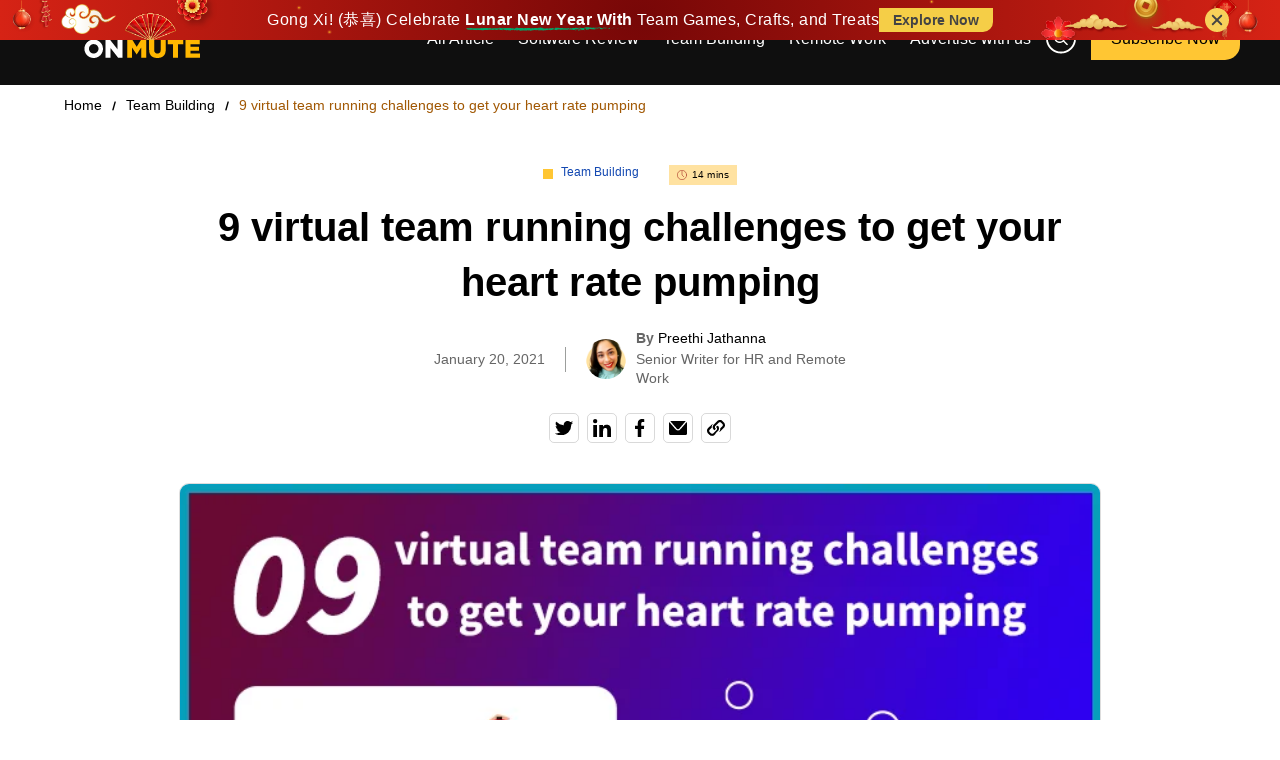

--- FILE ---
content_type: text/html; charset=UTF-8
request_url: https://www.sorryonmute.com/virtual-team-running-challenges/
body_size: 28239
content:
<!DOCTYPE html><html lang="en"><head><script data-no-optimize="1">var litespeed_docref=sessionStorage.getItem("litespeed_docref");litespeed_docref&&(Object.defineProperty(document,"referrer",{get:function(){return litespeed_docref}}),sessionStorage.removeItem("litespeed_docref"));</script> <meta charset="utf-8"><link data-optimized="2" rel="stylesheet" href="https://www.sorryonmute.com/wp-content/litespeed/css/090db8c97f28f582428f123a9d6ed752.css?ver=6b793" /><link rel="preload" as="image" href="https://www.sorryonmute.com/wp-content/uploads/2021/08/MicrosoftTeams-image-22.png.webp"><meta name="viewport" content="width=device-width, initial-scale=1.0"><title>
9 Virtual Team Running Challenges - Sorry, I was on Mute</title><meta name="description" content="The majority of us have sampled what working from home is like. Everything you did in person has shifted online, including your morning run. Virtual team"/><meta name="robots" content="index, follow, max-snippet:-1, max-video-preview:-1, max-image-preview:large"/><link rel="canonical" href="https://www.sorryonmute.com/virtual-team-running-challenges/" /><meta property="og:locale" content="en_US" /><meta property="og:type" content="article" /><meta property="og:title" content="9 Virtual Team Running Challenges - Sorry, I was on Mute" /><meta property="og:description" content="The majority of us have sampled what working from home is like. Everything you did in person has shifted online, including your morning run. Virtual team" /><meta property="og:url" content="https://www.sorryonmute.com/virtual-team-running-challenges/" /><meta property="og:site_name" content="Sorry, I was on Mute" /><meta property="article:tag" content="fitness challenge" /><meta property="article:tag" content="Team building activities" /><meta property="article:tag" content="virtual team building" /><meta property="article:section" content="Team Building" /><meta property="og:updated_time" content="2024-03-21T18:13:33+05:30" /><meta property="og:image" content="https://www.sorryonmute.com/wp-content/uploads/2021/08/MicrosoftTeams-image-22.png" /><meta property="og:image:secure_url" content="https://www.sorryonmute.com/wp-content/uploads/2021/08/MicrosoftTeams-image-22.png" /><meta property="og:image:width" content="720" /><meta property="og:image:height" content="377" /><meta property="og:image:alt" content="virtual team running challenges" /><meta property="og:image:type" content="image/png" /><meta property="article:published_time" content="2021-01-20T09:58:34+05:30" /><meta property="article:modified_time" content="2024-03-21T18:13:33+05:30" /><meta name="twitter:card" content="summary_large_image" /><meta name="twitter:title" content="9 Virtual Team Running Challenges - Sorry, I was on Mute" /><meta name="twitter:description" content="The majority of us have sampled what working from home is like. Everything you did in person has shifted online, including your morning run. Virtual team" /><meta name="twitter:image" content="https://www.sorryonmute.com/wp-content/uploads/2021/08/MicrosoftTeams-image-22.png" /><meta name="twitter:label1" content="Written by" /><meta name="twitter:data1" content="Preethi Jathanna" /><meta name="twitter:label2" content="Time to read" /><meta name="twitter:data2" content="13 minutes" /> <script type="application/ld+json" class="rank-math-schema">{"@context":"https://schema.org","@graph":[{"@type":["Person","Organization"],"@id":"https://www.sorryonmute.com/#person","name":"Sorry, I was on Mute"},{"@type":"WebSite","@id":"https://www.sorryonmute.com/#website","url":"https://www.sorryonmute.com","name":"Sorry, I was on Mute","publisher":{"@id":"https://www.sorryonmute.com/#person"},"inLanguage":"en-US"},{"@type":"ImageObject","@id":"https://www.sorryonmute.com/wp-content/uploads/2021/08/MicrosoftTeams-image-22.png","url":"https://www.sorryonmute.com/wp-content/uploads/2021/08/MicrosoftTeams-image-22.png","width":"720","height":"377","inLanguage":"en-US"},{"@type":"WebPage","@id":"https://www.sorryonmute.com/virtual-team-running-challenges/#webpage","url":"https://www.sorryonmute.com/virtual-team-running-challenges/","name":"9 Virtual Team Running Challenges - Sorry, I was on Mute","datePublished":"2021-01-20T09:58:34+05:30","dateModified":"2024-03-21T18:13:33+05:30","isPartOf":{"@id":"https://www.sorryonmute.com/#website"},"primaryImageOfPage":{"@id":"https://www.sorryonmute.com/wp-content/uploads/2021/08/MicrosoftTeams-image-22.png"},"inLanguage":"en-US"},{"@type":"Person","@id":"https://www.sorryonmute.com/author/preethi-jathanna/","name":"Preethi Jathanna","url":"https://www.sorryonmute.com/author/preethi-jathanna/","image":{"@type":"ImageObject","@id":"https://www.sorryonmute.com/wp-content/uploads/2023/09/Preethi-Jathanna-96x96.png","url":"https://www.sorryonmute.com/wp-content/uploads/2023/09/Preethi-Jathanna-96x96.png","caption":"Preethi Jathanna","inLanguage":"en-US"},"sameAs":["https://www.linkedin.com/in/preethi-s-18731350/"]},{"@type":"BlogPosting","headline":"9 Virtual Team Running Challenges - Sorry, I was on Mute","keywords":"virtual team running challenges","datePublished":"2021-01-20T09:58:34+05:30","dateModified":"2024-03-21T18:13:33+05:30","articleSection":"Team Building, Virtual Team Building","author":{"@id":"https://www.sorryonmute.com/author/preethi-jathanna/","name":"Preethi Jathanna"},"publisher":{"@id":"https://www.sorryonmute.com/#person"},"description":"The majority of us have sampled what working from home is like. Everything you did in person has shifted online, including your morning run. Virtual team","name":"9 Virtual Team Running Challenges - Sorry, I was on Mute","@id":"https://www.sorryonmute.com/virtual-team-running-challenges/#richSnippet","isPartOf":{"@id":"https://www.sorryonmute.com/virtual-team-running-challenges/#webpage"},"image":{"@id":"https://www.sorryonmute.com/wp-content/uploads/2021/08/MicrosoftTeams-image-22.png"},"inLanguage":"en-US","mainEntityOfPage":{"@id":"https://www.sorryonmute.com/virtual-team-running-challenges/#webpage"}}]}</script> <link rel='dns-prefetch' href='//a.omappapi.com' /><link rel="alternate" type="application/rss+xml" title="Sorry, I was on Mute &raquo; 9 virtual team running challenges to get your heart rate pumping Comments Feed" href="https://www.sorryonmute.com/virtual-team-running-challenges/feed/" /><style id='wp-block-library-inline-css' type='text/css'>:root{--wp-admin-theme-color:#007cba;--wp-admin-theme-color--rgb:0,124,186;--wp-admin-theme-color-darker-10:#006ba1;--wp-admin-theme-color-darker-10--rgb:0,107,161;--wp-admin-theme-color-darker-20:#005a87;--wp-admin-theme-color-darker-20--rgb:0,90,135;--wp-admin-border-width-focus:2px;--wp-block-synced-color:#7a00df;--wp-block-synced-color--rgb:122,0,223}@media (min-resolution:192dpi){:root{--wp-admin-border-width-focus:1.5px}}.wp-element-button{cursor:pointer}:root{--wp--preset--font-size--normal:16px;--wp--preset--font-size--huge:42px}:root .has-very-light-gray-background-color{background-color:#eee}:root .has-very-dark-gray-background-color{background-color:#313131}:root .has-very-light-gray-color{color:#eee}:root .has-very-dark-gray-color{color:#313131}:root .has-vivid-green-cyan-to-vivid-cyan-blue-gradient-background{background:linear-gradient(135deg,#00d084,#0693e3)}:root .has-purple-crush-gradient-background{background:linear-gradient(135deg,#34e2e4,#4721fb 50%,#ab1dfe)}:root .has-hazy-dawn-gradient-background{background:linear-gradient(135deg,#faaca8,#dad0ec)}:root .has-subdued-olive-gradient-background{background:linear-gradient(135deg,#fafae1,#67a671)}:root .has-atomic-cream-gradient-background{background:linear-gradient(135deg,#fdd79a,#004a59)}:root .has-nightshade-gradient-background{background:linear-gradient(135deg,#330968,#31cdcf)}:root .has-midnight-gradient-background{background:linear-gradient(135deg,#020381,#2874fc)}.has-regular-font-size{font-size:1em}.has-larger-font-size{font-size:2.625em}.has-normal-font-size{font-size:var(--wp--preset--font-size--normal)}.has-huge-font-size{font-size:var(--wp--preset--font-size--huge)}.has-text-align-center{text-align:center}.has-text-align-left{text-align:left}.has-text-align-right{text-align:right}#end-resizable-editor-section{display:none}.aligncenter{clear:both}.items-justified-left{justify-content:flex-start}.items-justified-center{justify-content:center}.items-justified-right{justify-content:flex-end}.items-justified-space-between{justify-content:space-between}.screen-reader-text{clip:rect(1px,1px,1px,1px);word-wrap:normal!important;border:0;-webkit-clip-path:inset(50%);clip-path:inset(50%);height:1px;margin:-1px;overflow:hidden;padding:0;position:absolute;width:1px}.screen-reader-text:focus{clip:auto!important;background-color:#ddd;-webkit-clip-path:none;clip-path:none;color:#444;display:block;font-size:1em;height:auto;left:5px;line-height:normal;padding:15px 23px 14px;text-decoration:none;top:5px;width:auto;z-index:100000}html :where(.has-border-color){border-style:solid}html :where([style*=border-top-color]){border-top-style:solid}html :where([style*=border-right-color]){border-right-style:solid}html :where([style*=border-bottom-color]){border-bottom-style:solid}html :where([style*=border-left-color]){border-left-style:solid}html :where([style*=border-width]){border-style:solid}html :where([style*=border-top-width]){border-top-style:solid}html :where([style*=border-right-width]){border-right-style:solid}html :where([style*=border-bottom-width]){border-bottom-style:solid}html :where([style*=border-left-width]){border-left-style:solid}html :where(img[class*=wp-image-]){height:auto;max-width:100%}:where(figure){margin:0 0 1em}html :where(.is-position-sticky){--wp-admin--admin-bar--position-offset:var(--wp-admin--admin-bar--height,0px)}@media screen and (max-width:600px){html :where(.is-position-sticky){--wp-admin--admin-bar--position-offset:0px}}</style><style id='classic-theme-styles-inline-css' type='text/css'>/*! This file is auto-generated */
.wp-block-button__link{color:#fff;background-color:#32373c;border-radius:9999px;box-shadow:none;text-decoration:none;padding:calc(.667em + 2px) calc(1.333em + 2px);font-size:1.125em}.wp-block-file__button{background:#32373c;color:#fff;text-decoration:none}</style> <script type="litespeed/javascript" data-src='https://www.sorryonmute.com/wp-includes/js/jquery/jquery.min.js' id='jquery-core-js'></script> <link rel="https://api.w.org/" href="https://www.sorryonmute.com/wp-json/" /><link rel="alternate" type="application/json" href="https://www.sorryonmute.com/wp-json/wp/v2/posts/5036" /><link rel="EditURI" type="application/rsd+xml" title="RSD" href="https://www.sorryonmute.com/xmlrpc.php?rsd" /><meta name="generator" content="WordPress 6.3.7" /><link rel='shortlink' href='https://www.sorryonmute.com/?p=5036' /><link rel="alternate" type="application/json+oembed" href="https://www.sorryonmute.com/wp-json/oembed/1.0/embed?url=https%3A%2F%2Fwww.sorryonmute.com%2Fvirtual-team-running-challenges%2F" /><meta name="generator" content="Redux 4.4.4" /><meta name="generator" content="Site Kit by Google 1.105.0" /><style type="text/css">.broken_link, a.broken_link {
	text-decoration: line-through;
}</style><meta name="generator" content="Powered by Slider Revolution 6.5.14 - responsive, Mobile-Friendly Slider Plugin for WordPress with comfortable drag and drop interface." /><link rel="icon" href="https://www.sorryonmute.com/wp-content/uploads/2020/05/cropped-SIWOM-1-32x32.png" sizes="32x32" /><link rel="icon" href="https://www.sorryonmute.com/wp-content/uploads/2020/05/cropped-SIWOM-1-192x192.png" sizes="192x192" /><link rel="apple-touch-icon" href="https://www.sorryonmute.com/wp-content/uploads/2020/05/cropped-SIWOM-1-180x180.png" /><meta name="msapplication-TileImage" content="https://www.sorryonmute.com/wp-content/uploads/2020/05/cropped-SIWOM-1-270x270.png" /> <script type="litespeed/javascript">function setREVStartSize(e){window.RSIW=window.RSIW===undefined?window.innerWidth:window.RSIW;window.RSIH=window.RSIH===undefined?window.innerHeight:window.RSIH;try{var pw=document.getElementById(e.c).parentNode.offsetWidth,newh;pw=pw===0||isNaN(pw)?window.RSIW:pw;e.tabw=e.tabw===undefined?0:parseInt(e.tabw);e.thumbw=e.thumbw===undefined?0:parseInt(e.thumbw);e.tabh=e.tabh===undefined?0:parseInt(e.tabh);e.thumbh=e.thumbh===undefined?0:parseInt(e.thumbh);e.tabhide=e.tabhide===undefined?0:parseInt(e.tabhide);e.thumbhide=e.thumbhide===undefined?0:parseInt(e.thumbhide);e.mh=e.mh===undefined||e.mh==""||e.mh==="auto"?0:parseInt(e.mh,0);if(e.layout==="fullscreen"||e.l==="fullscreen")
newh=Math.max(e.mh,window.RSIH);else{e.gw=Array.isArray(e.gw)?e.gw:[e.gw];for(var i in e.rl)if(e.gw[i]===undefined||e.gw[i]===0)e.gw[i]=e.gw[i-1];e.gh=e.el===undefined||e.el===""||(Array.isArray(e.el)&&e.el.length==0)?e.gh:e.el;e.gh=Array.isArray(e.gh)?e.gh:[e.gh];for(var i in e.rl)if(e.gh[i]===undefined||e.gh[i]===0)e.gh[i]=e.gh[i-1];var nl=new Array(e.rl.length),ix=0,sl;e.tabw=e.tabhide>=pw?0:e.tabw;e.thumbw=e.thumbhide>=pw?0:e.thumbw;e.tabh=e.tabhide>=pw?0:e.tabh;e.thumbh=e.thumbhide>=pw?0:e.thumbh;for(var i in e.rl)nl[i]=e.rl[i]<window.RSIW?0:e.rl[i];sl=nl[0];for(var i in nl)if(sl>nl[i]&&nl[i]>0){sl=nl[i];ix=i}
var m=pw>(e.gw[ix]+e.tabw+e.thumbw)?1:(pw-(e.tabw+e.thumbw))/(e.gw[ix]);newh=(e.gh[ix]*m)+(e.tabh+e.thumbh)}
var el=document.getElementById(e.c);if(el!==null&&el)el.style.height=newh+"px";el=document.getElementById(e.c+"_wrapper");if(el!==null&&el){el.style.height=newh+"px";el.style.display="block"}}catch(e){console.log("Failure at Presize of Slider:"+e)}}</script> <style type="text/css" id="wp-custom-css">/* Article template one stylesheet */
.pros-and-cons{
	margin-top: 20px;
}

.post-heading{
	margin-top: 20px;
}

.points-list{
	font-size: 18px;
}

.ListcletextContent{
	margin-top:0
} 

.blogDetailsMain .blogSingleContent .headingBottom{
	display:block !important;
}

.blogDetailsMain .blogContent article h3 {
    font-size: 28px !important;
    margin-top: 25px;
	line-height: 1.5 !important;
}
.blogDetailsMain .numberList .item .numHead{
	margin-top: 20px;
}

.blogSingleContent .key-point{
	margin-bottom:15px;
}
.questionWrapper{
	cursor:pointer;
}

/* Article template one stylesheet end */</style><link rel="icon" type="image/x-icon" href="https://www.sorryonmute.com/wp-content/themes/siwom/assets/images/favicon.svg"
width="50" height="50"><link rel="stylesheet" href="https://cdnjs.cloudflare.com/ajax/libs/font-awesome/4.7.0/css/font-awesome.min.css"><link rel="preconnect" href="https://fonts.googleapis.com"><link rel="preconnect" href="https://fonts.gstatic.com" crossorigin>
 <script charset="utf-8" type="litespeed/javascript" data-src="https://js.hsforms.net/forms/embed/v2.js"></script>  <script type="litespeed/javascript">(function(w,d,s,l,i){w[l]=w[l]||[];w[l].push({'gtm.start':new Date().getTime(),event:'gtm.js'});var f=d.getElementsByTagName(s)[0],j=d.createElement(s),dl=l!='dataLayer'?'&l='+l:'';j.async=!0;j.src='https://www.googletagmanager.com/gtm.js?id='+i+dl;f.parentNode.insertBefore(j,f)})(window,document,'script','dataLayer','GTM-WBKQCKT')</script> </head><body class="post-template-default single single-post postid-5036 single-format-standard">
<noscript><iframe data-lazyloaded="1" src="about:blank" data-litespeed-src="https://www.googletagmanager.com/ns.html?id=GTM-WBKQCKT" height="0" width="0"
style="display:none;visibility:hidden"></iframe></noscript><div class="progress-container"><div class="progress-bar" id="progressBarPage"></div></div><div class="topPoppup">
<a
class="topPoppup_wrapper"
href="https://www.hoorayteams.com/ads/virtual-chinese-new-year-team-building/?utm_source=SIWOM_Top_Banner_CNY&utm_medium=SIWOM_Top_Banner_CNY&utm_campaign=SIWOM_Top_Banner_CNY"
target="_blank"
><div class="banner"><p class="banner_heading">
Gong Xi! (恭喜) Celebrate
<span class="strok"> Lunar New Year With</span> Team Games, Crafts, and Treats</p>
<span class="fancyButtonContainer">
<span class="fancyButton"> Explore Now </span>
</span></div>
<span class="element_1"></span>
<span class="element_2"></span>
<span class="element_3"></span>
<span class="element_4"></span>
<span class="element_5"></span>
<span class="element_6"></span>
<span class="element_7"></span
></a>
<span class="closeBtn" onclick="document.querySelector('.topPoppup').style.display='none'"><div class="btnn"></div>
</span></div><header class="header"><div class="ExitPopupTrigger"></div><div class="ExitPopupEventTrigger"></div><div class="headerContainer"><div class="header_logoContainer">
<a class="header_logo" href="https://www.sorryonmute.com">
<?xml version="1.0" encoding="UTF-8"?><svg id="Layer_2" xmlns="http://www.w3.org/2000/svg" viewBox="0 0 380.05 103.15"><defs><style>.cls-1{fill:#ffb800;}.cls-21{fill:#fff;}</style></defs><g id="Layer_1-2"><g><path class="cls-21" d="M28.02,18.66c-1.99-.76-4.28-1.39-6.82-1.94-5.87-1.33-7.33-2.18-7.33-4.12v-.12c0-1.52,1.4-2.73,4.24-2.73,3.61,0,7.67,1.34,11.43,3.88,1.39-3.17,3.53-5.94,6.2-8.1C31.15,1.91,25.56,0,18.41,0,8.24,0,2,5.69,2,13.57v.12c0,8.72,6.97,11.26,15.98,13.33,5.76,1.33,7.15,2.29,7.15,4.05v.12c0,1.82-1.69,2.91-4.84,2.91-4.9,0-9.56-1.76-13.75-5.09L0,36.83c5.21,4.66,12.36,7.02,19.86,7.02,6.53,0,11.68-2.07,14.56-5.81-4.15-3.95-6.73-9.52-6.73-15.68,0-1.26,.11-2.51,.32-3.71Z"/><path class="cls-21" d="M92.3,28.35c5.27-2.25,8.72-6.54,8.72-13.03v-.11c0-4.18-1.28-7.46-3.76-9.88-2.84-2.91-7.33-4.61-13.81-4.61h-20.04V5.95c4.62,3.97,7.55,9.85,7.55,16.42s-2.93,12.45-7.55,16.42v4.34h11.74v-12.84h5.16l8.53,12.84h13.57l-10.11-14.78Zm-3.09-12.3c0,3.1-2.3,5.03-6.3,5.03h-7.76V10.91h7.7c3.94,0,6.36,1.7,6.36,5.03v.11Z"/><path class="cls-21" d="M106.96,.73h20.05c6.48,0,10.96,1.7,13.81,4.6,2.48,2.42,3.76,5.69,3.76,9.87v.12c0,6.48-3.45,10.78-8.72,13.02l10.12,14.78h-13.57l-8.54-12.84h-5.15v12.84h-11.75V.73Zm19.5,20.35c4,0,6.3-1.94,6.3-5.03v-.12c0-3.33-2.42-5.03-6.36-5.03h-7.69v10.18h7.75Z"/><path class="cls-21" d="M161.24,27.26L145.12,.73h13.39l8.72,15.45L176.02,.73h13.14l-16.11,26.35v16.05h-11.81v-15.87Z"/><path class="cls-21" d="M182.38,48.7c4.06-.48,6.18-2.42,6.06-5.69h-4.66v-11.81h11.99v9.63c0,8.96-4.91,12.05-12.48,12.3l-.91-4.42Z"/><path class="cls-21" d="M207.17,.73h11.81V43.13h-11.81V.73Z"/><g><path class="cls-21" d="M233.65,.73h12.42l7.39,24.53L261.63,.61h10.12l8.18,24.65,7.39-24.53h12.17l-14.17,42.7h-10.24l-8.54-24.41-8.48,24.41h-10.24L233.65,.73Z"/><path class="cls-21" d="M313.36,.43h11.33l18.05,42.7h-12.6l-3.09-7.57h-16.35l-3.03,7.57h-12.36L313.36,.43Zm10.3,25.98l-4.72-12.05-4.79,12.05h9.51Z"/><path class="cls-21" d="M343.04,36.83l6.54-7.81c4.18,3.33,8.84,5.09,13.75,5.09,3.15,0,4.85-1.09,4.85-2.91v-.12c0-1.76-1.39-2.73-7.15-4.06-9.03-2.06-15.99-4.6-15.99-13.33v-.12C345.04,5.7,351.28,0,361.46,0c7.21,0,12.84,1.94,17.44,5.63l-5.88,8.3c-3.88-2.73-8.12-4.18-11.87-4.18-2.85,0-4.24,1.21-4.24,2.73v.12c0,1.94,1.45,2.79,7.33,4.12,9.75,2.12,15.81,5.27,15.81,13.2v.12c0,8.66-6.84,13.81-17.14,13.81-7.51,0-14.66-2.36-19.87-7.03Z"/></g><g><path class="cls-21" d="M155.73,59.9h10.96l17.44,22.41v-22.41h11.63v42.4h-10.3l-18.11-23.26v23.26h-11.63V59.9Z"/><path class="cls-21" d="M127.56,59.06c-12.18,0-22.05,9.87-22.05,22.05s9.87,22.05,22.05,22.05,22.05-9.87,22.05-22.05-9.87-22.05-22.05-22.05Zm0,33.37c-6.25,0-11.33-5.07-11.33-11.32s5.07-11.33,11.33-11.33,11.33,5.07,11.33,11.33-5.07,11.32-11.33,11.32Z"/></g><path class="cls-1" d="M60.44,22.37c0,6.14-4.98,11.11-11.12,11.11s-11.11-4.97-11.11-11.11,4.97-11.12,11.11-11.12,11.12,4.98,11.12,11.12Z"/><g><path class="cls-1" d="M207.17,59.9h12.42l10.12,16.42,10.12-16.42h12.42v42.4h-11.69v-24.35l-10.84,16.6h-.24l-10.78-16.48v24.23h-11.51V59.9Z"/><path class="cls-1" d="M259.21,83.71v-23.8h11.93v23.56c0,6.12,3.09,9.03,7.81,9.03s7.81-2.79,7.81-8.72v-23.86h11.93v23.5c0,13.69-7.81,19.69-19.87,19.69s-19.63-6.12-19.63-19.38Z"/><path class="cls-1" d="M316.03,70.2h-12.72v-10.3h37.19v10.3h-12.72v32.1h-11.75v-32.1Z"/><path class="cls-1" d="M345.65,59.9h34.1v9.99h-22.47v6.42h20.35v9.27h-20.35v6.72h22.78v9.99h-34.4V59.9Z"/></g></g></g></svg></a></div><div class="header_navContainer">
<a class="header_logo logoMobile" href="https://www.sorryonmute.com">
<img data-lazyloaded="1" src="[data-uri]" rel="preload" data-src="https://www.sorryonmute.com/wp-content/themes/siwom/assets/images/logo.svg" width="120"
height="62" alt="SIWOM Logo">
</a><nav class="nav"><div class="menu-main-menu-container"><ul id="menu-main-menu" class="menu"><li id="menu-item-9053" class="menu-item menu-item-type-post_type menu-item-object-page current_page_parent menu-item-9053"><a href="https://www.sorryonmute.com/blog/">All Article</a></li><li id="menu-item-18002" class="menu-item menu-item-type-taxonomy menu-item-object-category menu-item-18002"><a href="https://www.sorryonmute.com/category/software-review/">Software Review</a></li><li id="menu-item-18000" class="menu-item menu-item-type-taxonomy menu-item-object-category current-post-ancestor current-menu-parent current-post-parent menu-item-18000"><a href="https://www.sorryonmute.com/category/team-building/">Team Building</a></li><li id="menu-item-18001" class="menu-item menu-item-type-taxonomy menu-item-object-category menu-item-18001"><a href="https://www.sorryonmute.com/category/remote-work/">Remote Work</a></li><li id="menu-item-15497" class="menu-item menu-item-type-post_type menu-item-object-page menu-item-15497"><a href="https://www.sorryonmute.com/advertise-with-us/">Advertise with us</a></li></ul></div>                    <a class="search-btn searchBtnDesktop" href="javascript:void(0);">
<img data-lazyloaded="1" src="[data-uri]" data-src="https://www.sorryonmute.com/wp-content/themes/siwom/assets/images/icon/search-icon.svg"
width="35" height="35" alt="Search Icon">
</a>
<a href="#headerSubscribePopup" class="btn header-btn openModal">
Subscribe Now
<span></span>
</a></nav></div><div class="headerMoibile">
<a class="search-btn searchBtnMobile" href="javascript:void(0);">
<img data-lazyloaded="1" src="[data-uri]" data-src="https://www.sorryonmute.com/wp-content/themes/siwom/assets/images/icon/search-icon.svg" width="35"
height="35" alt="Search Icon">
</a><div class="header_humBurger"><div class="header_humBurger__menuIcon"></div></div></div></div><div class="overlayBG"></div><div class="serchboxView"><div class="search-box"><form role="search" method="get" id="searchform" class="searchform" action="https://www.sorryonmute.com/"><div>
<label class="screen-reader-text" for="s">Search for:</label>
<input type="text" value="" name="s" id="s" />
<input type="submit" id="searchsubmit" value="Search" /></div></form></div></div></header><div class="progress-container"><div class="progress-bar" id="progressBarPage"></div></div><main><section class="breadCrumbMain"><div class="autoContainerBlogs"><div class="breadCrumbInn"><ul class="breadCrumbContent"><li>
<a href="https://www.sorryonmute.com">Home</a></li><li>
<a href="https://www.sorryonmute.com/category/team-building/">
Team Building                        </a></li><li class="active">9 virtual team running challenges to get your heart rate pumping</li></ul></div></div></section><section class="blogFeaturesMain secPadd"><div class="autoContainerBlogs"><div class="blogFeaturesContainer"><div class="blogFeaturesMiddle"><div class="textContent"><div class="categoryGrp">
<span class="categoryTitle">
<a
href="https://www.sorryonmute.com/category/team-building/">Team Building</a>
</span>
<span class="viewTime">
<img data-lazyloaded="1" src="[data-uri]" data-src="https://www.sorryonmute.com/wp-content/themes/siwom/assets/images/icon/clock-icon.svg"
width="15" height="15" alt="Time Img">
14 mins                            </span></div><h1 class="title">
9 virtual team running challenges to get your heart rate pumping</h1><div class="dateGrp"><div class="dateLine">
January 20, 2021</div><div class="dateProfile"><div><span> | </span><img data-lazyloaded="1" src="[data-uri]" width="96" height="96" data-src="https://www.sorryonmute.com/wp-content/uploads/2023/09/Preethi-Jathanna-96x96.png" class="avatar avatar-96 photo" alt="" decoding="async" loading="lazy" data-srcset="https://www.sorryonmute.com/wp-content/uploads/2023/09/Preethi-Jathanna-96x96.png 96w, https://www.sorryonmute.com/wp-content/uploads/2023/09/Preethi-Jathanna-24x24.png 24w, https://www.sorryonmute.com/wp-content/uploads/2023/09/Preethi-Jathanna-48x48.png 48w, https://www.sorryonmute.com/wp-content/uploads/2023/09/Preethi-Jathanna-150x150.png 150w, https://www.sorryonmute.com/wp-content/uploads/2023/09/Preethi-Jathanna-300x300.png 300w" data-sizes="(max-width: 96px) 100vw, 96px" /><div class="cust_strc_auth_detl"><strong>By</strong> <a href="https://www.sorryonmute.com/author/preethi-jathanna/">Preethi Jathanna</a><p>Senior Writer for HR and Remote Work</p></div></div></div></div><div class="blogFeaturesSocials">
<a href="https://twitter.com/intent/tweet?url=https%3A%2F%2Fwww.sorryonmute.com%2Fvirtual-team-running-challenges%2F&amp;text=9+virtual+team+running+challenges+to+get+your+heart+rate+pumping"
class="tooltips twitter" tooltip="Share on Twitter" tooltip-position="top"
target="_blank" rel="noopener">
<img data-lazyloaded="1" src="[data-uri]" data-src="https://www.sorryonmute.com/wp-content/themes/siwom/assets/images/icon/twitter.svg"
width="30" height="30" alt="Twitter Icon">
</a>
<a href="https://www.linkedin.com/shareArticle?mini=true&url=https%3A%2F%2Fwww.sorryonmute.com%2Fvirtual-team-running-challenges%2F&title=9+virtual+team+running+challenges+to+get+your+heart+rate+pumping&summary=&source="
class="tooltips linkedin" tooltip="Share on Linkedin" tooltip-position="top"
target="_blank" rel="noopener">
<img data-lazyloaded="1" src="[data-uri]" data-src="https://www.sorryonmute.com/wp-content/themes/siwom/assets/images/icon/linked-in.svg"
width="30" height="30" alt="Linked-in Icon">
</a>
<a href="https://www.facebook.com/sharer/sharer.php?u=https%3A%2F%2Fwww.sorryonmute.com%2Fvirtual-team-running-challenges%2F"
class="tooltips facebook" tooltip="Share on Facebook" tooltip-position="top"
target="_blank" rel="noopener">
<img data-lazyloaded="1" src="[data-uri]" data-src="https://www.sorryonmute.com/wp-content/themes/siwom/assets/images/icon/facebook.svg"
width="30" height="30" alt="Facebook Icon">
</a>
<a href="mailto:?subject=9+virtual+team+running+challenges+to+get+your+heart+rate+pumping&amp;body=https%3A%2F%2Fwww.sorryonmute.com%2Fvirtual-team-running-challenges%2F"
class="tooltips mail" tooltip="Share on Mail" tooltip-position="top" target="_blank"
rel="noopener">
<img data-lazyloaded="1" src="[data-uri]" data-src="https://www.sorryonmute.com/wp-content/themes/siwom/assets/images/icon/mail.svg"
width="30" height="30" alt="Mail Icon">
</a>
<a href="#" class="tooltips achieve copy-link-button"
data-url="https%3A%2F%2Fwww.sorryonmute.com%2Fvirtual-team-running-challenges%2F" tooltip="Share on Achieve"
tooltip-position="top">
<img data-lazyloaded="1" src="[data-uri]" data-src="https://www.sorryonmute.com/wp-content/themes/siwom/assets/images/icon/achieve.svg"
width="30" height="30" alt="Achieve Icon">
</a></div></div><div class="imgContent">
<img data-lazyloaded="1" src="[data-uri]" data-src="https://www.sorryonmute.com/wp-content/uploads/2021/08/MicrosoftTeams-image-22.png.webp" width="1376" height="756" alt=""></div><div class="textContent"></div></div></div></div></section><section class="blogDetailsMain secPaddBottom"><div class="autoContainerBlogs"><div class="blogDetailsContainer"><div class="leftSidebar"><div class="leftSidebarContent"><div id="jumpToSection" class="jumpToSection"><h4 class="title">In this blog</h4></div><div class="postTags"><h4 class="title">Post Tags</h4><div class="postTagsContent">
<a href="https://www.sorryonmute.com/tag/fitness-challenge/" class="C1">fitness challenge</a><a href="https://www.sorryonmute.com/tag/team-building-activities-2/" class="C1">Team building activities</a><a href="https://www.sorryonmute.com/tag/virtual-team-building/" class="C1">virtual team building</a></div></div></div></div><div class="blogContent"><article><figure class="wp-block-image size-large"></figure><p>The majority of us have sampled what working from home is like. Everything you did in person has shifted online, including your morning run. Virtual team running challenges have made it possible for employees to pursue fitness as a group.</p><p>Running is great cardio, and several <a href="https://www.ncbi.nlm.nih.gov/pmc/articles/PMC4508129/" target="_blank" rel="noreferrer noopener" aria-label="undefined (opens in a new tab)">studies </a>indicate that runners are happier, productive and better able to stay mentally sharp. Running is traditionally an outdoor activity. However, with countries still battling wave after wave of COVID-19, nobody wants to risk getting infected while out on a run. This is why virtual laps and treadmill workouts have gained popularity.</p><p>In this post, I’ll take you through upcoming online running challenges to consider checking out before 2023 ends so that your fitness goals stay on track. Keep reading!</p><ol class="menu_list"><li><a id="h2" href="#1">1. What are Virtual Running Challenges?</a></li><li><a id="h3" href="#2">2. How Do Virtual Runs Work?</a></li><li><a id="h2" href="#3">3. Virtual Team Running Challenge 2021</a><ol><li><a id="h3_11" href="#3_1">3.1 Challenge Alberta</a></li><li><a id="h3_11" href="#3_2">3.2 Woof walk challenge</a></li><li><a id="h3_11" href="#3_3">3.3 Plan B virtual run</a></li><li><a id="h3_11" href="#3_4">3.4 Strava challenge</a></li><li><a id="h3_11" href="#3_5">3.5 Inca Trail</a></li><li><a id="h3_11" href="#3_6">3.6 Millennium running (FREE)</a></li><li><a id="h3_11" href="#3_7">3.7 Runsignup</a></li><li><a id="h3_11" href="#3_8">3.8 Fairytale starter pack</a></li><li><a id="h3_11" href="#3_9">3.9 Virtual runners</a></li></ol></li><li><a id="h3" href="#4">4. How Do You Plan a Virtual Run?</a><ol><li><a id="h4_11" href="#4_1">4.1 Get a personal fitness assessment</a></li><li><a id="h4_11" href="#4_2">4.2 Start physical conditioning</a></li><li><a id="h4_11" href="#4_3">4.3 Wear the right gear</a></li><li><a id="h4_11" href="#4_4">4.4 Decide on the length of the run</a></li><li><a id="h4_11" href="#4_5">4.5 Post the challenges on group channels</a></li><li><a id="h4_11" href="#4_6">4.6 Livestream the run</a></li><li><a id="h4_11" href="#4_7">4.7 Track the miles</a></li><li><a id="h4_11" href="#4_8">4.8 Arrange for merch and swag bags</a></li><li><a id="h4_11" href="#4_9">4.9 Announce the funds raised</a></li><li><a id="h4_11" href="#4_10">4.10 Subscribe to future events</a></li></ol></li><li><a id="h3" href="#5">5. FAQS</a><ol><li><a id="h4_11" href="#5_1">5.1 What is the point of virtual runs?</a></li><li><a id="h4_11" href="#5_2">5.2 Can you do a virtual run on a treadmill?</a></li><li><a id="h4_11" href="#5_3">5.3 How do you make a virtual race fun?</a></li><li><a id="h4_11" href="#5_4">5.4 How do I participate in virtual marathons?</a></li></ol></li></ol><h2 id="1">1. What are Virtual Running Challenges?</h2><figure class="wp-block-image size-large"><img data-lazyloaded="1" src="[data-uri]" width="720" height="377" class="wp-image-5039 aligncenter" data-src="https://www.sorryonmute.com/wp-content/uploads/2021/08/What-are-Virtual-Running-Challenges.png.webp" alt="What are Virtual Running Challenges?" /></figure><p>Virtual running challenges are specific goals to complete a run for a certain distance and time. Anyone at any fitness level can participate from any location in virtual running challenges. For example, you can run in your home country and e-meet runners from all over the world who are taking part in the same run.</p><p>So what’s the difference between virtual and running in person?</p><p>Virtual running challenges typically last for fewer hours and shorter distances, such as a 5 or 10k. There’s also more flexibility in deadlines to accommodate logistical challenges. Your results and standing are posted on an online leaderboard for you to see how you fared against the other contestants. Running offline can be for longer distances such as marathons. Therefore, they can be more physically taxing on the participants and will not be suitable for people who are just getting started.</p><p>Running virtually and in person have uniting factors too. Running helps you stay fit and promotes wellness. Since it's recommended that we maintain a minimum of 150 minutes of weekly physical activity, think of all the calories you’ll burn while getting your heart rate pumping! In both cases, running can also support a particular cause, such as raising funds for Cancer research or in memory of someone.</p><h2 id="2">2. How do Virtual Runs Work?</h2><p>Virtual running works exactly the same as running on a trail. The difference is that you can enter the race from any location or on a treadmill. You just need to sign up and provide evidence that you’ve completed the required miles. Also, no refreshment booths (alas!). You can win medals for your participation in online running challenges, which will be available online and posted to your address after the race or run finishes.</p><h2 id="3">3. Virtual Team Running Challenge 2021</h2><figure class="wp-block-image size-large"></figure><p><img data-lazyloaded="1" src="[data-uri]" class="wp-image-14858 size-full aligncenter" data-src="https://www.sorryonmute.com/wp-content/uploads/2023/01/Virtual-Team-Running-Challenge-2023.png" alt="" width="720" height="377" /></p><h3 id="3_1">3.1. Challenge Alberta</h3><figure class="wp-block-image size-large"><img data-lazyloaded="1" src="[data-uri]" width="720" height="377" class="wp-image-5041 aligncenter" data-src="https://www.sorryonmute.com/wp-content/uploads/2021/08/Challenge-Alberta.png" alt="Challenge Alberta" /></figure><p>The Challenge Alberta is a 3-month long interactive virtual experience that begins on May 30 and concludes on August 31st. The challenges include walking, running and cycling with a virtual start line in Montana. It finishes up along the northern line of the northwest territories.</p><p>This challenge is open to anyone aged 18+ years and above and individuals completing activities from their chosen category. Participants will need to create a Strava account for free to link to the virtual Baton app. If you’re taking part as a group, every member’s distance gets added to your team’s total. </p><p>Once you upload your distance onto the app, a step counter converter will begin which lets participants add to their steps. </p><p><strong>When to register</strong>:  On or before 4.00 AM on May 30</p><p><strong>Cost:</strong></p><p>Running: CAD 55 dollars. The registration fees per person for walking and cycling participants are CAD 30 and CAD 75 respectively. </p><h3 id="3_2">3.2. Woof walk challenge </h3><figure class="wp-block-image size-large"><img data-lazyloaded="1" src="[data-uri]" width="720" height="377" class="wp-image-5042 aligncenter" data-src="https://www.sorryonmute.com/wp-content/uploads/2021/08/Woof-walk-challenge.png.webp" alt="Woof walk challenge " /></figure><p>The woof walk challenge is a virtual running challenge dog lovers are sure to want to put their names down for! It's an opportunity to exercise with your furry friends and goes on from March 25 to December 31st, so there’s plenty of time to clock in your virtual run! </p><p>Your goal will be to log 150km, 250km, 500km, 750km, or 1000km with your dog. If you don’t have a pooch to run or walk with but still want to show your support, you can still go ahead and sign up! The woof welcome kit includes a bandana for your dog, finisher medal, keychains, a neck gaiter and loads of human and pet-friendly snacks! You can also choose to donate the doggy bag to Woof Walk’s partner rescue, Save the Scruff.</p><p><strong>When to register</strong>: before August 31</p><p><strong>Cost: </strong>$50</p><h3 id="3_3">3.3. Plan B virtual run</h3><figure class="wp-block-image size-large"><img data-lazyloaded="1" src="[data-uri]" width="720" height="377" class="wp-image-5043 aligncenter" data-src="https://www.sorryonmute.com/wp-content/uploads/2021/08/Plan-B-virtual-run.png.webp" alt="Plan B virtual run" /></figure><p>If you’re looking to support a worthwhile cause and break in your running shoes, sign up for the<a href="https://runsignup.com/Race/VA/FluvannaCounty/LakeMonticelloPlanB5KRunWalk" target="_blank" rel="noreferrer noopener" aria-label="undefined (opens in a new tab)"> Lake Monticello Plan B virtual race challenge</a>. These proceeds go to the Monticello Fire and Rescue department. It starts from July 3rd and ends on July 5th. You can opt to run any distance, and through any means, whether it's outside or at home on a treadmill. </p><p>You’ll get a chance to win gift certificates worth $10. The results can be submitted through text, email or on the runsignup.com results page. Be sure to post your achievement via a social media selfie with the hashtags #planBvirtualrace!</p><p><strong>When to register: </strong>Before July </p><p><strong>Cost:</strong> there’s no registration fee. </p><h3 id="3_4">3.4. Strava challenge </h3><figure class="wp-block-image size-large"><img data-lazyloaded="1" src="[data-uri]" width="720" height="377" class="wp-image-5044 aligncenter" data-src="https://www.sorryonmute.com/wp-content/uploads/2021/08/Strava-challenge.png.webp" alt="Strava challenge " /></figure><p>Strava is a runner’s dream come true! The word Strava is Swedish for strive. The <a href="https://support.strava.com/hc/en-us/articles/216919177-Strava-Challenges" target="_blank" rel="noreferrer noopener" aria-label="undefined (opens in a new tab)">website </a>offers all types of virtual team running challenges, from 5Ks and half marathons to running for a particular cause. The <a href="https://www.strava.com/challenges/August-5k-2021" target="_blank" rel="noreferrer noopener" aria-label="undefined (opens in a new tab)">5K challenge</a> is ongoing and doesn’t require you to register beforehand, you just need to sign in using your email or Strava account. You can choose any race to take part in and clock your activities manually. </p><p>The <a href="https://www.strava.com/challenges/lululemon-SeaWheeze-Virtual-10K-2021" target="_blank" rel="noreferrer noopener" aria-label="undefined (opens in a new tab)">lululemon SeaWheeze challenge</a> is a virtual 10K that starts from September 18th onward and goes on till Sept 26th. You’ll get a digital badge to add to your Strava trophy case. Any registration fees paid upfront will go to helping non profit organizations. </p><p><strong>When to register: </strong>contingent to race requirements. The registration for the SeaWheeze challenge is now open.</p><p><strong>Cos</strong>t:$5</p><h3 id="3_5">3.5. Inca Trail </h3><figure class="wp-block-image size-large"><img data-lazyloaded="1" src="[data-uri]" width="720" height="377" class="wp-image-5045 aligncenter" data-src="https://www.sorryonmute.com/wp-content/uploads/2021/08/Inca-Trail.png.webp" alt="Inca Trail " /></figure><p>The<a href="https://www.theconqueror.events/incatrail/" target="_blank" rel="noreferrer noopener" aria-label="undefined (opens in a new tab)"> Inca Trail Virtual Challenge</a> issued by ConquerorEvents is a 42 km marathon across Machu Picchu, one of the wonders of the world. You’ll move further along the map for each distance-based exercise, be it running, walking, swimming or cycling.</p><p>You can opt to do the race solo or join a group so that everyone can stay motivated!  A portion of your registration fee will be donated to planting a tree per 20% of the challenge completed. Look no further if you want to leave behind a greener run than the one you began! You’ll get a finisher’s medal, virtual postcards and a digital certificate of completion.</p><p><strong>When to register:</strong> register <a href="https://www.theconqueror.events/checkouts/TC-Checkout/?aero-add-to-checkout=146667" target="_blank" rel="noreferrer noopener" aria-label="undefined (opens in a new tab)">here.</a></p><p><strong>Cost:</strong> USD 29.95 (GBP 24.95)</p><h3 id="3_6">3.6. Millennium running (FREE)</h3><figure class="wp-block-image size-large"><img data-lazyloaded="1" src="[data-uri]" width="720" height="377" class="wp-image-5046 aligncenter" data-src="https://www.sorryonmute.com/wp-content/uploads/2021/08/Millennium-running-FREE.png.webp" alt="Millennium running (FREE)" /></figure><p>The best virtual team running challenges for beginners would be the ones Millennium running offers. One, there’s plenty of flexibility in terms of how often you need to run and walk. And you don’t need to be a pro to participate in these online running challenges. The challenges are designed to get people of any athletic ability to move. You can enter your exercise on the <a href="https://docs.google.com/spreadsheets/d/1MDfpc9WhsQnTRadEX5R8M5G3Jq4m_RyRT0HwMx_2z6U/edit#gid=0" target="_blank" rel="noreferrer noopener" aria-label="undefined (opens in a new tab)">cool spreadsheet</a>, whether you choose to do it at home on a treadmill, or out on a course or just running around your backyard! You can track your miles using an iWatch, Fitbit or any other app. Once you enter your miles, every runner’s mileage will go up on the <a href="https://www.runreg.com/Confirmed/9424" target="_blank" rel="noreferrer noopener" aria-label="undefined (opens in a new tab)">mileage tracker</a>, with special shoutouts to first timers or those who’ve hit the most miles solo or collectively.  </p><p><strong>When to register:</strong> contingent to the race length</p><p><strong>Cost: </strong>Free!</p><h3 id="3_7">3.7. Runsignup</h3><figure class="wp-block-image size-large"><img data-lazyloaded="1" src="[data-uri]" width="720" height="377" class="wp-image-5047 aligncenter" data-src="https://www.sorryonmute.com/wp-content/uploads/2021/08/Runsignup.png.webp" alt="Runsignup" /></figure><p>Runsignup offers plenty of virtual team running challenges to keep your body active! The team can sign up no matter where they’re located, and compete in runs together.  Companies have the option of creating accounts and setting up their own races for departments to participate in. The other perks of running virtually are that you have a race day scoring generation software, GPS tracking and virtual race days collectibles which are awarded to participants after they finish. </p><p><strong>When to register</strong>:  contingent to the type of race you’re entering.</p><p><strong>Cost:</strong> use the <a href="https://runsignup.com/Pricing" target="_blank" rel="noreferrer noopener" aria-label="undefined (opens in a new tab)">pricing slider</a> to estimate your plan against the event you’re interested in.</p><h3 id="3_8">3.8. Fairytale starter pack</h3><figure class="wp-block-image size-large"><img data-lazyloaded="1" src="[data-uri]" width="720" height="377" class="wp-image-5048 aligncenter" data-src="https://www.sorryonmute.com/wp-content/uploads/2021/08/Fairytale-starter-pack.png.webp" alt="Fairytale starter pack" /></figure><p><a href="https://medalmad.com/join-a-virtual-challenge/medalmad-virtual-challenges#sec52" target="_blank" rel="noreferrer noopener" aria-label="undefined (opens in a new tab)"><strong>Medalmad</strong></a> offers both beginners and seasoned runners virtual team running challenges guaranteed to help you bulldoze those calories while having some fun! The Fairytale starter pack 10 Km issues three challenges to finish 30 Kms in your run. The entry includes three medals for every 10km, which are the</p><ol><li>Flower that Blooms Medal</li><li>Go Live Your Dreams Medal</li><li>Make Your Dreams Come True Medal</li></ol><p>You also get your own profile badge and 10 Reward Points to use in the MedalMad shop. The fun part of Medalmad’s challenges is that it isn’t restricted to running alone. You can also walk, swim or use cardio sets at home or gym so long as it all adds up to 30 kms of aerobic activity. </p><p><strong>When to register</strong>: The challenge opens on 1st July every year, and 48 spaces now remain.</p><p>&nbsp;</p><p><strong>Cost:</strong> £ 32.00</p><h3 id="3_9">3.9. Virtual runners</h3><figure class="wp-block-image size-large"><img data-lazyloaded="1" src="[data-uri]" width="720" height="377" class="wp-image-5049 aligncenter" data-src="https://www.sorryonmute.com/wp-content/uploads/2021/08/Virtual-runners.png.webp" alt="Virtual runners" /></figure><p>Virtual runners UK is a charity-based race facilitator that raises funds through virtual runs. There are three steps to becoming a participant and runner for their races,</p><ol><li>Find and <a href="https://www.virtualrunneruk.com/races/" target="_blank" rel="noreferrer noopener" aria-label="undefined (opens in a new tab)">join a race</a> or challenge online using their date, event and number of days left.</li><li>Upload proof of completing a race using app screenshots or stats.</li><li>The race panel will add you to the leaderboard and send custom designed medals via post.</li></ol><p>The <a href="https://www.virtualrunneruk.com/product/dream-believe-achieve-challenge-2021/" target="_blank" rel="noreferrer noopener" aria-label="undefined (opens in a new tab)">Dream, Believe, </a>Achieve Challenge partners up with the Make a Wish Foundation and lets runners walk, run, swim or cycle for charity between 1st and 31st August. 20% of the proceeds will be donated to the foundation to help people around the world. There are other races to consider signing up for, so find the one you like based on the time left to submit your name! </p><p><strong>When to register</strong>: Contingent to the number of spots and number of days left to enter.</p><p><strong>Cost: </strong>between GBP 5 to 14, depending on the race you register for.</p><h2 id="4">4. How Do You Plan a Virtual Run?</h2><figure class="wp-block-image size-large"><img data-lazyloaded="1" src="[data-uri]" width="720" height="377" class="wp-image-5050 aligncenter" data-src="https://www.sorryonmute.com/wp-content/uploads/2021/08/How-Do-You-Plan-a-Virtual-Run.png" alt="How Do You Plan a Virtual Run?" /></figure><h3 id="4_1">4.1. <strong>Get a personal fitness assessment </strong></h3><p>Although running is a great workout, it can be hard on your body if it has been a few months or years since you did core cardio. Make an appointment and get a clean bill of health from your GP before you sign up. </p><h3 id="4_2">4.2. <strong>Start physical conditioning</strong></h3><p>Don’t rush into a running challenge. Take it slow by walking around your house or block everyday for about 30 minutes to an hour. And remember to stretch and warm up before you begin. Increase your steps gradually and break into sprints and walks. Wear a fitness tracker or record your run on a phone app to see how you’re progressing.</p><h3 id="4_3">4.3. <strong>Wear the right gear</strong></h3><p>This is an absolute must, particularly since the stress will be on your thighs, glutes and feet. Make sure to wear the right size and type of footwear with ankle and knee support. This can reduce the impact on joints and help you maintain your pace.</p><h3 id="4_4">4.4. <strong>Decide on the length of the run</strong></h3><p>The length of the run, or the distance you’re running for, has to be measurable and achievable. Do not set a target you cannot complete within the stipulated timeline, particularly if the challenge needs proof of it being completed in order to be issued finisher certificates. Work your way up from a 2 mile run on the home or gym treadmill to a 5 k and then to a 10 k.  Before long, you’ll be ready for half and full marathons!</p><h3 id="4_5">4.5. <strong>Post the challenges on group channels</strong></h3><p>Find challenges your teammates would love to get into as a group. Take a consensus on the best sounding and doable race to begin with. Start posting challenges on a group channel so that everyone can share how they’re getting on.</p><h3 id="4_6">4.6. <strong>Livestream the run</strong></h3><p>Live Streaming your run lets your teammates cheer you and the other participants on, which can help you stay motivated. </p><h3 id="4_7">4.7. <strong>Track the miles </strong></h3><p>Keep your fitness tracker on before you start and monitor it as you run. At the end of it, you’ll get an idea of the distance run and the calories burnt. Maintain a digital diary of your run to make it easier for race facilitators to match records. </p><h3 id="4_8">4.8. <strong>Arrange for merch and swag bags</strong></h3><p>Most virtual team running challenges issue sponsored swag bags as a Thank You to participants. Arrange to have this posted to your employees. Go a step further and customize your very own merch as a surprise to the runners. You can go all out and provide keychains, stationery, shirts, water bottles and snacks with the company logo and the employee’s name on it to mark their achievement. Think how fun it will be to see your runners unbox their merch on a group call! </p><h3 id="4_9">4.9. <strong>Announce the funds raised </strong></h3><p>If you’re running to support a <a href="https://www.sorryonmute.com/virtual-team-fundraising-ideas-to-inspire-hope/" target="_blank" rel="noreferrer noopener" aria-label="undefined (opens in a new tab)">virtual fundraising</a> event, monetize your run with a donation page that accepts digital payments. Post about how much you’ve raised, even if it falls short of the original goal. </p><h3 id="4_10">4.10. <strong>Subscribe to future events</strong></h3><p>Most race and marathon coordinators mentioned in this list allow and even encourage participants to sign up for future events. They can spread the word and attract more runners. Even if you miss out on this year’s list of virtual team running challenges, becoming a subscriber can give you alerts to mark upcoming events in your calendar.</p><h2 id="5">5. FAQs</h2><figure class="wp-block-image size-large"><img data-lazyloaded="1" src="[data-uri]" width="720" height="377" class="wp-image-5051 aligncenter" data-src="https://www.sorryonmute.com/wp-content/uploads/2021/08/FAQs-5.png.webp" alt="FAQs" /></figure><h3 id="5_1">5.1. <strong>What is the point of virtual runs?</strong></h3><p>Virtual runs can be completed anywhere. Some races specify that runners should be outdoors. In light of the pandemic, however, most event facilitators are making reasonable adjustments to do the run on a home or gym treadmill, or around the block. The point of it is to stay active, <a href="https://www.sorryonmute.com/virtual-team-health-challenges/" target="_blank" rel="noreferrer noopener" aria-label="undefined (opens in a new tab)">improve overall health</a> and in some cases, even raise funds for a cause that needs financial aid.</p><h3 id="5_2">5.2. <strong>Can you do a virtual run on a treadmill?</strong></h3><p>Yes, a virtual run can be completed on a treadmill. You’ll need to sync your distance to a fitness app in order to upload your results online for the rest of the contestants and organizers to see. It need not be restricted to only runs though. You can also walk a certain number of steps on a manual <a href="https://www.sorryonmute.com/walkolution-guilt-free-work-walking/" target="_blank" rel="noreferrer noopener" aria-label="undefined (opens in a new tab)">Walkolution treadmill</a> while you work so that you’re mobile and logged in to work. </p><h3 id="5_3">5.3. <strong>How do you make a virtual race fun?</strong></h3><p>Make a virtual race fun by</p><ol><li>Designing Tees and deciding on the items to go into post-run merch.</li><li>Signing up as a group for the race. (you’ll have a few friendly faces with you!).</li><li>Creating a discussion group exclusively for event participants.</li><li>Competing mini challenges internally to improve your position on the leaderboard.</li></ol><h3 id="5_4">5.4. <strong>How do I participate in virtual marathons?</strong></h3><p>Virtual marathons usually request for a registration fee and online registration closes by a certain date. Visit the website and verify all the particulars before signing up. Enquire about what to expect before and after the race finishes and sync your fitness tracking app to the race facilitator’s platform in order to have a record of your daily or weekly miles. This will make it easier to reconcile the mileage logged.</p></article></div><div class="rightSidebar"><div class="relatedArticleWidget"><div class="widgetTitle"><h4 class="title">Related Articles</h4></div><div class="articleContent"><div class="widgetContent"><div class="imgContent">
<img data-lazyloaded="1" src="[data-uri]" width="235" height="151" data-src="https://www.sorryonmute.com/wp-content/uploads/2023/09/Feature-Image-o-Riddle-Icebreakers-for-Virtual-Meetings-for-Fun-Rapport-Building-in-Teams-1-235x151.png" alt=""></div><div class="textContent"><h6 class="title">
<a href="https://www.sorryonmute.com/riddle-icebreakers-for-virtual-meetings/" target="_blank">30+ Riddle Icebreakers for Virtual Meetings for Fun Rapport Building in Teams</a></h6></div></div><div class="widgetContent"><div class="imgContent">
<img data-lazyloaded="1" src="[data-uri]" width="235" height="151" data-src="https://www.sorryonmute.com/wp-content/uploads/2023/01/96_best-virtual-brainstorming-tools-235x151.png" alt="Virtual Brainstorming Tools"></div><div class="textContent"><h6 class="title">
<a href="https://www.sorryonmute.com/best-virtual-brainstorming-tools/" target="_blank">20 Best Virtual Brainstorming Tools that Help to Generate Winning Ideas</a></h6></div></div></div></div></div></div></div></section><section class="articlesMain relatedArticlesSection secPadd"><div class="autoContainerBlogs"><div class="articlesInn"><div class="section-title section-titleFlex"><h2 class="title">
<span class="line">Related Posts</span></h2></div><div class="articles_container"><div class="swiper articles_slider"><div class="swiper-wrapper"><div class="swiper-slide articles_content"><div class="imgContent">
<a href="https://www.sorryonmute.com/riddle-icebreakers-for-virtual-meetings/" target="_blank">
<img data-lazyloaded="1" src="[data-uri]" width="1400" height="900" data-src="https://www.sorryonmute.com/wp-content/uploads/2023/09/Feature-Image-o-Riddle-Icebreakers-for-Virtual-Meetings-for-Fun-Rapport-Building-in-Teams-1.png" alt="">
</a></div><div class="textContent"><div class="categoryGrp">
<span class="categoryTitle">
<a href="https://www.sorryonmute.com/category/team-building/">Team Building</a>                                        </span>
<span class="viewTime">
<img data-lazyloaded="1" src="[data-uri]" data-src="https://www.sorryonmute.com/wp-content/themes/siwom/assets/images/icon/clock-icon.svg"
width="15" height="15" alt="Time Img">
7 mins                                        </span></div><h5 class="title">
<a href="https://www.sorryonmute.com/riddle-icebreakers-for-virtual-meetings/" target="_blank">30+ Riddle Icebreakers for Virtual Meetings for Fun Rapport Building in Teams</a></h5><div class="dateGrp">
December 9, 2025                                        <span>|</span>
<a href="https://www.sorryonmute.com/author/preethi-jathanna/">By
Preethi Jathanna</a></div></div></div><div class="swiper-slide articles_content"><div class="imgContent">
<a href="https://www.sorryonmute.com/best-virtual-brainstorming-tools/" target="_blank">
<img data-lazyloaded="1" src="[data-uri]" width="1400" height="900" data-src="https://www.sorryonmute.com/wp-content/uploads/2023/01/96_best-virtual-brainstorming-tools.png" alt="Virtual Brainstorming Tools">
</a></div><div class="textContent"><div class="categoryGrp">
<span class="categoryTitle">
<a href="https://www.sorryonmute.com/category/team-building/">Team Building</a>                                        </span>
<span class="viewTime">
<img data-lazyloaded="1" src="[data-uri]" data-src="https://www.sorryonmute.com/wp-content/themes/siwom/assets/images/icon/clock-icon.svg"
width="15" height="15" alt="Time Img">
26 mins                                        </span></div><h5 class="title">
<a href="https://www.sorryonmute.com/best-virtual-brainstorming-tools/" target="_blank">20 Best Virtual Brainstorming Tools that Help to Generate Winning Ideas</a></h5><div class="dateGrp">
December 3, 2025                                        <span>|</span>
<a href="https://www.sorryonmute.com/author/preethi-jathanna/">By
Preethi Jathanna</a></div></div></div><div class="swiper-slide articles_content"><div class="imgContent">
<a href="https://www.sorryonmute.com/virtual-christmas-scavenger-hunt/" target="_blank">
<img data-lazyloaded="1" src="[data-uri]" width="1400" height="900" data-src="https://www.sorryonmute.com/wp-content/uploads/2024/11/10-Virtual-Christmas-Scavenger-Hunts-for-the-Ultimate-Holiday-Adventure-feature-Image.png.webp" alt="10 Virtual Christmas Scavenger Hunts for the Ultimate Holiday Adventure">
</a></div><div class="textContent"><div class="categoryGrp">
<span class="categoryTitle">
<a href="https://www.sorryonmute.com/category/team-building/">Team Building</a>                                        </span>
<span class="viewTime">
<img data-lazyloaded="1" src="[data-uri]" data-src="https://www.sorryonmute.com/wp-content/themes/siwom/assets/images/icon/clock-icon.svg"
width="15" height="15" alt="Time Img">
7 mins                                        </span></div><h5 class="title">
<a href="https://www.sorryonmute.com/virtual-christmas-scavenger-hunt/" target="_blank">10 Virtual Christmas Scavenger Hunts for the Ultimate Holiday Adventure</a></h5><div class="dateGrp">
November 28, 2025                                        <span>|</span>
<a href="https://www.sorryonmute.com/author/preethi-jathanna/">By
Preethi Jathanna</a></div></div></div></div><div class="swiper-pagination"></div></div></div></div></div></section></main><div class="modalMain christmasExitPopup"><div class="IndieBookModal listicleImgModal"><div class="modalClose_icon"></div>
<a href="https://www.hoorayteams.com/ads/virtual-chinese-new-year-team-building/?utm_source=SIWOM_Exit_Popup_CNY&#038;utm_medium=SIWOM_Exit_Popup_CNY&#038;utm_campaign=SIWOM_Exit_Popup_CNY" class="imgContent" target="_blank">
<img data-lazyloaded="1" src="[data-uri]" data-src="https://www.sorryonmute.com/wp-content/uploads/2026/01/image-3.jpg" width="862" height="665" alt="Exit Popup">
</a></div></div> <script type="litespeed/javascript">jQuery(document).ready(function($){let popupTriggered=!1;$(document).on("mouseleave",function(){if(!popupTriggered){$(".christmasExitPopup").fadeIn(800);$("body").css("overflow","hidden");popupTriggered=!0}});$(document).on("click",".modalClose_icon, .christmasExitPopup",function(e){if($(e.target).is(".modalClose_icon")||$(e.target).is(".christmasExitPopup")){$(".christmasExitPopup").fadeOut(500);$("body").css("overflow","")}})})</script> <div class="modalMain" id="headerSubscribePopup"><div class="IndieBookModal IndiSubscribeMoreUpdateswithUseBook"
style="background-image: url('https://www.sorryonmute.com/wp-content/themes/siwom/assets/images/eBook/bg/individual-eBook-subscribe-more-update-bg.png');"><div class="modalClose_icon"></div><div class="modalContainer"><div class="textContent"><div class="section-title"><h2 class="title">
<span class="line">Subscribe to More</span>
Updates with Us</h2><p class="description">
<span>We won't spam you, we promise! We'll only send you the best articles and resources to help
with working remotely and virtual team building for your remote and hybrid team.</span></p></div> <script type="litespeed/javascript">hbspt.forms.create({region:"na1",portalId:"22372613",formId:"6b815689-1ea4-44ae-bd04-8279172b31c5",target:"#subscribeIndiSubscribeMoreUpdatesUsForm"})</script> <div id="subscribeIndiSubscribeMoreUpdatesUsForm" class="ebook_Form"></div></div><div class="imgContent">
<img data-lazyloaded="1" src="[data-uri]" data-src="https://www.sorryonmute.com/wp-content/themes/siwom/assets/images/eBook/subscribe-more-updates-with-us.png"
width="776" height="568" alt="Subscribe More Updates with Us Img"></div><div class="eBookIcons">
<img data-lazyloaded="1" src="[data-uri]" class="IndiSubscribeMoreUpdateswithUseBook-icon1"
data-src="https://www.sorryonmute.com/wp-content/themes/siwom/assets/images/eBook/bg/individual-eBook-hangon-sec-bg2.svg"
width="500" height="400" alt="Subscribe More Updates with Us icon">
<span class="IndiSubscribeMoreUpdateswithUseBook-icon2"></span>
<span class="IndiSubscribeMoreUpdateswithUseBook-icon3"></span></div></div></div></div><div class="modalMain onLoadPopupModal" id="individualJoinThousandsSubscribersModal"><div class="IndieBookModal IndiJoinThousandsSubscriberseBook"
style="background-image: url('https://www.sorryonmute.com/wp-content/themes/siwom/assets/images/eBook/bg/individual-eBook-join-thousands-subscribers-sec-bg.png');"><div class="modalClose_icon"></div><div class="modalContainer"><div class="imgContent">
<img data-lazyloaded="1" src="[data-uri]" data-src="https://www.sorryonmute.com/wp-content/themes/siwom/assets/images/eBook/subscribe-join-thousands-subscribers.png"
width="644" height="779" alt="Join thousands on Subscribers Img"></div><div class="textContent"><div class="section-title"><h2 class="title">
Join thousands on
<span class="line">Subscribers on Sorry,</span>
i was on Mute!</h2><p class="description">
Get the latest
<span>Content and news on remote, Work-from-home trends and remote tech.</span></p></div> <script type="litespeed/javascript">hbspt.forms.create({region:"na1",portalId:"22372613",formId:"396b6656-6ffe-40f7-b665-41f18e11023b",target:"#subscribeIndiJoinThousandsSubscribersForm"})</script> <div id="subscribeIndiJoinThousandsSubscribersForm" class="ebook_Form"></div></div><div class="eBookIcons">
<img data-lazyloaded="1" src="[data-uri]" class="IndiJoinThousandsSubscriberseBook-icon1"
data-src="https://www.sorryonmute.com/wp-content/themes/siwom/assets/images/eBook/bg/individual-eBook-join-thousands-subscribers-icon1.svg"
width="212" height="110" alt="Join thousands on Subscribers icon">
<img data-lazyloaded="1" src="[data-uri]" class="IndiJoinThousandsSubscriberseBook-icon2"
data-src="https://www.sorryonmute.com/wp-content/themes/siwom/assets/images/eBook/bg/individual-eBook-join-thousands-subscribers-icon2.svg"
width="630" height="610" alt="Join thousands on Subscribers icon">
<span class="IndiJoinThousandsSubscriberseBook-icon3"></span></div></div></div></div><div class="modalMain VirtualFarewellexitPopupModal" id="individualHangonModal"><div class="IndieBookModal IndiHangOneBook"
style="background-image: url('https://www.sorryonmute.com/wp-content/themes/siwom/assets/images/eBook/bg/individual-eBook-hangon-sec-bg.png');"><div class="modalClose_icon"></div><div class="modalContainer"><div class="textContent"><div class="section-title"><h2 class="title">
Hang on
<span class="line">Just a Sec</span></h2><p class="description">
Download you
<span>FREE Copy of our ebook</span>
on how to throw an
<span>Awsome Virtual Farewell Party!</span></p></div> <script type="litespeed/javascript">hbspt.forms.create({region:"na1",portalId:"22372613",formId:"230496c2-432a-41e8-9b92-d23ec0fcc09e",target:"#eBookIndividualHangonSecForm"})</script> <div id="eBookIndividualHangonSecForm" class="ebook_Form"></div></div><div class="imgContent">
<img data-lazyloaded="1" src="[data-uri]" data-src="https://www.sorryonmute.com/wp-content/themes/siwom/assets/images/eBook/eBook-virtual-goodbye-party.png"
width="769" height="806" alt="Virtual Goodbuy Party eBook"></div><div class="eBookIcons">
<img data-lazyloaded="1" src="[data-uri]" class="IndiHangOneBook-icon1"
data-src="https://www.sorryonmute.com/wp-content/themes/siwom/assets/images/eBook/bg/individual-eBook-hangon-sec-bg2.svg"
width="575" height="500" alt="Individual eBook Hang on Sec BG"></div></div></div></div><div class="modalMain VirtualFarewellscrollPopupModal" id="individualYouDonotWantModal"><div class="IndieBookModal IndiYouDoNotWanteBook"
style="background-image: url('https://www.sorryonmute.com/wp-content/themes/siwom/assets/images/eBook/bg/individual-eBook-you-donot-want-bg.png');"><div class="modalClose_icon"></div><div class="modalContainer"><div class="imgContent">
<img data-lazyloaded="1" src="[data-uri]" data-src="https://www.sorryonmute.com/wp-content/themes/siwom/assets/images/eBook/eBook-virtual-goodbye-party.png"
width="769" height="806" alt="Virtual Goodbuy Party eBook"></div><div class="textContent"><div class="section-title"><h2 class="title">
You Don’t want
<span class="line">to Miss this</span></h2><p class="description">
Download you
<span>FREE Copy of our ebook</span>
on how to throw an
<span>Awsome Virtual Farewell Party!</span></p></div> <script type="litespeed/javascript">hbspt.forms.create({region:"na1",portalId:"22372613",formId:"e41c6598-ec64-45f1-9790-910885a0ac5f",target:"#eBookIndividualYouDonotWantForm"})</script> <div id="eBookIndividualYouDonotWantForm" class="ebook_Form"></div></div></div></div></div><div class="modalMain OfficePartyexitPopupModal" id="individualLeavingAlreadyModal"><div class="IndieBookModal IndiLeavingAlreadyeBook"
style="background-image: url('https://www.sorryonmute.com/wp-content/themes/siwom/assets/images/eBook/bg/individual-eBook-leaving-already-bg.png');"><div class="modalClose_icon"></div><div class="modalContainer"><div class="textContent"><div class="section-title"><h2 class="title">
<span class="line">Leaving Already?</span></h2><p class="description">
<span>Download The Ultimate Guide to Remote Work to Ace those Virtual Stand-Ups and work
deadlines!</span></p></div> <script type="litespeed/javascript">hbspt.forms.create({region:"na1",portalId:"22372613",formId:"d4363d2b-6cc4-419e-9122-49b36a0e9e88",target:"#eBookIndividualLeavingAlreadyForm"})</script> <div id="eBookIndividualLeavingAlreadyForm" class="ebook_Form"></div></div><div class="imgContent">
<img data-lazyloaded="1" src="[data-uri]" data-src="https://www.sorryonmute.com/wp-content/themes/siwom/assets/images/eBook/eBook-virtual-office-party.png"
width="769" height="806" alt="Virtual Office Party eBook"></div><div class="eBookIcons">
<span class="IndiLeavingAlreadyeBook-icon1"></span></div></div></div></div><div class="modalMain OfficePartyscrollPopupModal" id="individualVirtualOfficePartyModal"><div class="IndieBookModal IndiVirtualOfficePartyeBook"
style="background-image: url('https://www.sorryonmute.com/wp-content/themes/siwom/assets/images/eBook/bg/individual-eBook-virtual-office-party-bg.png');"><div class="modalClose_icon"></div><div class="modalContainer"><div class="section-title"><h2 class="title">
The Virtual
<span class="line">Office Party Playbook</span></h2><p class="description">
<span>Download The Ultimate Guide to Remote Work to Ace those Virtual Stand-Ups and work
deadlines!</span></p></div><div class="eBookContent"><div class="textContent"> <script type="litespeed/javascript">hbspt.forms.create({region:"na1",portalId:"22372613",formId:"bb961301-bc1c-4b72-bd49-b75f552c94ff",target:"#eBookIndividualOfficePartyForm"})</script> <div id="eBookIndividualOfficePartyForm" class="ebook_Form"></div></div><div class="imgContent">
<img data-lazyloaded="1" src="[data-uri]" data-src="https://www.sorryonmute.com/wp-content/themes/siwom/assets/images/eBook/eBook-virtual-office-party.png"
width="769" height="806" alt="Virtual Office Party eBook"></div></div><div class="eBookIcons">
<span class="IndiVirtualOfficePartyeBook-icon1"></span>
<img data-lazyloaded="1" src="[data-uri]" class="IndiVirtualOfficePartyeBook-icon2"
data-src="https://www.sorryonmute.com/wp-content/themes/siwom/assets/images/eBook/bg/individual-eBook-virtual-office-party-icon.svg"
width="700" height="663" alt="Individual eBook Office Party Playbook Icon">
<img data-lazyloaded="1" src="[data-uri]" class="IndiVirtualOfficePartyeBook-icon3"
data-src="https://www.sorryonmute.com/wp-content/themes/siwom/assets/images/eBook/bg/individual-eBook-virtual-office-party-icon2.svg"
width="200" height="200" alt="Individual eBook Office Party Playbook Icon"></div></div></div></div><div class="modalMain VirtualGamesexitPopupModal" id="individualDonotJustYetModal"><div class="IndieBookModal IndiDonotJustYeteBook"
style="background-image: url('https://www.sorryonmute.com/wp-content/themes/siwom/assets/images/eBook/bg/individual-eBook-donot-go-yet-bg.png');"><div class="modalClose_icon"></div><div class="modalContainer"><div class="imgContent">
<img data-lazyloaded="1" src="[data-uri]" data-src="https://www.sorryonmute.com/wp-content/themes/siwom/assets/images/eBook/eBook-virtual-game-ideas.png"
width="769" height="806" alt="Virtual Game Idea eBook"></div><div class="textContent"><div class="section-title"><h2 class="title">
<span class="line">Don’t Go</span>
Just Yet</h2><p class="description">
<span>Download The Guide to Throwing your Office an Unforgettable Holiday Party!</span></p></div> <script type="litespeed/javascript">hbspt.forms.create({region:"na1",portalId:"22372613",formId:"b4fae6e2-dc30-4386-984c-981198e859f8",target:"#eBookIndividualDonotGoYetForm"})</script> <div id="eBookIndividualDonotGoYetForm" class="ebook_Form"></div></div><div class="eBookIcons">
<span class="IndiDonotJustYeteBook-icon1"></span>
<span class="IndiDonotJustYeteBook-icon2"></span>
<img data-lazyloaded="1" src="[data-uri]" class="IndiDonotJustYeteBook-icon3"
data-src="https://www.sorryonmute.com/wp-content/themes/siwom/assets/images/eBook/bg/individual-eBook-donot-go-yet-icon1.svg"
width="400" height="300" alt="eBook Don't Go Yet Icon"></div></div></div></div><div class="modalMain VirtualGamesscrollPopupModal" id="individualVirtualGameMeetModal"><div class="IndieBookModal IndiVirtualGameMeeteBook"
style="background-image: url('https://www.sorryonmute.com/wp-content/themes/siwom/assets/images/eBook/bg/individual-eBook-virtual-game-ideas-bg.png');"><div class="modalClose_icon"></div><div class="modalContainer"><div class="imgContent">
<img data-lazyloaded="1" src="[data-uri]" data-src="https://www.sorryonmute.com/wp-content/themes/siwom/assets/images/eBook/eBook-virtual-game-ideas.png"
width="769" height="806" alt="Virtual Game Idea eBook"></div><div class="textContent"><div class="section-title"><h2 class="title">
<span class="line">Virtual Game ideas</span>
to Try Out your Next Meet!</h2><p class="description">
Is the perfect pit stop for you to explore a
<span>dynamic range of virtual games</span>
and elevate the fun quotient of your workspace</p></div> <script type="litespeed/javascript">hbspt.forms.create({region:"na1",portalId:"22372613",formId:"165baccc-1ee5-4a26-97c0-f59523ab03c3",target:"#eBookIndiVirtualGameMeetForm"})</script> <div id="eBookIndiVirtualGameMeetForm" class="ebook_Form"></div></div><div class="eBookIcons">
<img data-lazyloaded="1" src="[data-uri]" class="IndiVirtualGameMeeteBook-icon1"
data-src="https://www.sorryonmute.com/wp-content/themes/siwom/assets/images/eBook/bg/individual-eBook-virtual-game-ideas-icon1.svg"
width="400" height="400" alt="eBook Virtual Game ideas">
<img data-lazyloaded="1" src="[data-uri]" class="IndiVirtualGameMeeteBook-icon2"
data-src="https://www.sorryonmute.com/wp-content/themes/siwom/assets/images/eBook/bg/individual-eBook-virtual-game-ideas-icon2.svg"
width="138" height="94" alt="eBook Virtual Game ideas icon"></div></div></div></div><div class="modalMain RemoteTeamscrollPopupModal" id="individualUltimateGuideRemoteWorkModal"><div class="IndieBookModal IndiUltimateGuideRemoteWorkeBook"
style="background-image: url('https://www.sorryonmute.com/wp-content/themes/siwom/assets/images/eBook/bg/individual-eBook-ultimate-guide-remote-work-sec-bg.png');"><div class="modalClose_icon"></div><div class="modalContainer"><div class="imgContent">
<img data-lazyloaded="1" src="[data-uri]" data-src="https://www.sorryonmute.com/wp-content/themes/siwom/assets/images/eBook/eBook-remote-team-management.png"
width="729" height="763" alt="Ultimate Guide Remote Work eBook"></div><div class="textContent"><div class="section-title"><h2 class="title">
<span class="line">The Ultimate Guide</span>
to Remote Work</h2><p class="description">
<span>Download The Ultimate Guide to Remote Work to Ace those Virtual Stand-Ups and work
deadlines!</span></p></div> <script type="litespeed/javascript">hbspt.forms.create({region:"na1",portalId:"22372613",formId:"e912d50b-3f56-4900-87e3-8a03742b0ee2",target:"#eBookIndiUltimateGuideRemoteWorkForm"})</script> <div id="eBookIndiUltimateGuideRemoteWorkForm" class="ebook_Form"></div></div><div class="eBookIcons">
<img data-lazyloaded="1" src="[data-uri]" class="IndiUltimateGuideRemoteWorkeBook-icon1"
data-src="https://www.sorryonmute.com/wp-content/themes/siwom/assets/images/eBook/bg/individual-eBook-ultimate-guide-remote-work-icon1.svg"
width="500" height="400" alt="eBook Ultimate Guide Remote Work icon">
<span class="IndiUltimateGuideRemoteWorkeBook-icon2"></span></div></div></div></div><div class="modalMain bestRMSExitPopup"><div class="IndieBookModal listicleImgModal"><div class="modalClose_icon"></div>
<a href="https://www.saviom.com/ebook-registration/?callFor=EBOOK&ActionType=BDEBOOK&ArticalTitle=experience-the-future-of-resource-management-software&utm_source=siwom_rms_article&utm_medium=siwom_rms_suggestedebook_banner&utm_id=siwom_rms_article"
class="imgContent" target="_blank">
<img data-lazyloaded="1" src="[data-uri]" data-src="https://www.sorryonmute.com/wp-content/uploads/2023/09/best-rms-exitpopup-1.png" width="862"
height="665" alt="Best RMS">
</a></div></div><div class="modalMain bestRSSExitPopup"><div class="IndieBookModal listicleImgModal"><div class="modalClose_icon"></div>
<a href="https://www.saviom.com/ebook-registration/?callFor=EBOOK&ActionType=BDEBOOK&ArticalTitle=experience-the-future-of-resource-management-software&utm_source=siwom_rss_article&utm_medium=siwom_rss_suggestedebook_banner&utm_id=siwom_rss_article"
class="imgContent" target="_blank">
<img data-lazyloaded="1" src="[data-uri]" data-src="https://www.sorryonmute.com/wp-content/uploads/2023/09/best-rms-exitpopup-1.png" width="862"
height="665" alt="Best RSS">
</a></div></div><div class="modalMain bestRCPExitPopup"><div class="IndieBookModal listicleImgModal"><div class="modalClose_icon"></div>
<a href="https://www.saviom.com/ebook-registration/?callFor=EBOOK&ActionType=BDEBOOK&ArticalTitle=the-comprehensive-guide-to-resource-capacity-planning&utm_source=siwom_rcp_article&utm_medium=siwom_rcp_suggestedebook_banner&utm_id=siwom_rcp_article"
class="imgContent" target="_blank">
<img data-lazyloaded="1" src="[data-uri]" data-src="https://www.sorryonmute.com/wp-content/uploads/2023/08/best-rcp-exitpopup-1.png" width="862"
height="665" alt="Best RCP">
</a></div></div><div class="backTotop"></div><footer class="footer"><div class="autoContainer"><div class="footer_topContainer"><div class="footerWidget footerLogoWidget"><div class="footerLogo">
<img data-lazyloaded="1" src="[data-uri]" data-src="https://www.sorryonmute.com/wp-content/themes/siwom/assets/images/logo.svg" width="120"
height="62" alt="Footer Logo"></div><p class="description">SIWOM is your independent resource for enhancing remote working setups, enabling
effective project and team management.</p></div><div class="footerWidget footerquickLinksWidget"><h5 class="footerWidgetTitle">Quick Links</h5><ul class="list"><li class="item ">
<a href="https://www.sorryonmute.com/advertise-with-us/">Advertise with Us</a></li><li class="item ">
<a href="https://www.sorryonmute.com/about-us/">About Us</a></li><li class="item ">
<a href="https://www.sorryonmute.com/write-for-us/">Write for Us</a></li><li class="item ">
<a href="https://www.sorryonmute.com/contact-us/">Contact Us</a></li><li class="item ">
<a href="https://www.sorryonmute.com/privacy-policy/">Privacy Policy</a></li><li class="item ">
<a href="https://www.sorryonmute.com/terms-and-condition/">Terms and Conditions</a></li><li class="item ">
<a href="https://www.sorryonmute.com/affiliate-disclosure/">Affiliate Disclosure</a></li></ul></div><div class="footerWidget footerquickLinksWidget footerquickLinksCategory"><h5 class="footerWidgetTitle">Categories</h5><ul class="list"><li class="item ">
<a href="https://www.sorryonmute.com/category/software-review/">Software Review</a></li><li class="item ">
<a href="https://www.sorryonmute.com/category/team-building/">Team Building</a></li><li class="item ">
<a href="https://www.sorryonmute.com/category/remote-work/">Remote Work</a></li><li class="item ">
<a href="https://www.sorryonmute.com/category/business-management/">Business Management</a></li><li class="item ">
<a href="https://www.sorryonmute.com/category/interview-skills-remote-jobs/">Interview Skills for Remote Jobs</a></li><li class="item ">
<a href="https://www.sorryonmute.com/category/podcasts-interviews/">Podcasts & Interviews</a></li></ul></div><div class="footerWidget footerSubscribeWidget"><h5 class="footerWidgetTitle">Subscribe to Our Newsletter</h5> <script type="litespeed/javascript">hbspt.forms.create({region:"na1",portalId:"22372613",formId:"9a9150b1-b47c-494f-9e7b-2d9233b78832",target:"#footerSubscribeForm"})</script> <div id="footerSubscribeForm" class="footerSubscribe_Form"></div><p class="smallDes">By submitting this form you agree to receive Sorry, I was on Mute emails in your
inbox. For further information, review our Privacy Policy.</p></div></div><div class="footer_copyright"><div class="copyrightContent"><p>© 2011-2024 sorryonmute All Rights Reserved.</p>
<span class="footerLine"></span><div class="socialFooter">
<span>Follow us on</span>
<a href="https://www.linkedin.com/company/sorry-i-was-on-mute/" target="_blank" class="linkedin">
<img data-lazyloaded="1" src="[data-uri]" data-src="https://www.sorryonmute.com/wp-content/themes/siwom/assets/images/icon/linked-in.svg"
width="15" height="15" alt="Linked in">
</a>
<a href="https://www.facebook.com/sorryiwasonmute" target="_blank" class="facebook">
<img data-lazyloaded="1" src="[data-uri]" data-src="https://www.sorryonmute.com/wp-content/themes/siwom/assets/images/icon/facebook.svg"
width="15" height="15" alt="Facebook">
</a>
<a href="https://twitter.com/sorryonmute" target="_blank" class="twitter">
<svg version="1.1" id="svg5" xmlns:svg="http://www.w3.org/2000/svg"
xmlns="http://www.w3.org/2000/svg" xmlns:xlink="http://www.w3.org/1999/xlink" x="0px" y="0px" viewBox="0 0 1000.8 936.7"
style="enable-background:new 0 0 1000.8 936.7;height: 12px;" xml:space="preserve"><style type="text/css">.st0{fill:#FFFFFF;}</style><g id="layer1" transform="translate(52.390088,-25.058597)">
<path id="path1009" class="st0" d="M-50,25.1l386.4,516.6l-388.8,420h87.5L375.5,594l275,367.8h297.8L540.3,416l361.9-391h-87.5
L501.2,363.8L247.8,25.1H-50z M78.7,89.5h136.8l604.1,807.8H682.9L78.7,89.5z"/>
</g>
</svg>
</a>
<a href="https://www.crunchbase.com/organization/sorry-i-was-on-mute" target="_blank"
class="crunchbase">
<img data-lazyloaded="1" src="[data-uri]" data-src="https://www.sorryonmute.com/wp-content/themes/siwom/assets/images/icon/Crunchbase.svg"
width="15" height="15" alt="Crunchbase">
</a>
<a href="https://wellfound.com/company/sorry-i-was-on-mute-1" target="_blank" class="wellfound">
<img data-lazyloaded="1" src="[data-uri]" data-src="https://www.sorryonmute.com/wp-content/themes/siwom/assets/images/icon/Wellfound.svg"
width="15" height="15" alt="Wellfound">
</a></div></div></div></div></footer> <script type="litespeed/javascript" data-src="https://cdnjs.cloudflare.com/ajax/libs/OwlCarousel2/2.3.4/owl.carousel.min.js"></script>  <script type="litespeed/javascript">window.RS_MODULES=window.RS_MODULES||{};window.RS_MODULES.modules=window.RS_MODULES.modules||{};window.RS_MODULES.waiting=window.RS_MODULES.waiting||[];window.RS_MODULES.defered=!0;window.RS_MODULES.moduleWaiting=window.RS_MODULES.moduleWaiting||{};window.RS_MODULES.type='compiled'</script>  <script type="litespeed/javascript">var sbiajaxurl="https://www.sorryonmute.com/wp-admin/admin-ajax.php"</script> <style id='global-styles-inline-css' type='text/css'>body{--wp--preset--color--black: #000000;--wp--preset--color--cyan-bluish-gray: #abb8c3;--wp--preset--color--white: #ffffff;--wp--preset--color--pale-pink: #f78da7;--wp--preset--color--vivid-red: #cf2e2e;--wp--preset--color--luminous-vivid-orange: #ff6900;--wp--preset--color--luminous-vivid-amber: #fcb900;--wp--preset--color--light-green-cyan: #7bdcb5;--wp--preset--color--vivid-green-cyan: #00d084;--wp--preset--color--pale-cyan-blue: #8ed1fc;--wp--preset--color--vivid-cyan-blue: #0693e3;--wp--preset--color--vivid-purple: #9b51e0;--wp--preset--gradient--vivid-cyan-blue-to-vivid-purple: linear-gradient(135deg,rgba(6,147,227,1) 0%,rgb(155,81,224) 100%);--wp--preset--gradient--light-green-cyan-to-vivid-green-cyan: linear-gradient(135deg,rgb(122,220,180) 0%,rgb(0,208,130) 100%);--wp--preset--gradient--luminous-vivid-amber-to-luminous-vivid-orange: linear-gradient(135deg,rgba(252,185,0,1) 0%,rgba(255,105,0,1) 100%);--wp--preset--gradient--luminous-vivid-orange-to-vivid-red: linear-gradient(135deg,rgba(255,105,0,1) 0%,rgb(207,46,46) 100%);--wp--preset--gradient--very-light-gray-to-cyan-bluish-gray: linear-gradient(135deg,rgb(238,238,238) 0%,rgb(169,184,195) 100%);--wp--preset--gradient--cool-to-warm-spectrum: linear-gradient(135deg,rgb(74,234,220) 0%,rgb(151,120,209) 20%,rgb(207,42,186) 40%,rgb(238,44,130) 60%,rgb(251,105,98) 80%,rgb(254,248,76) 100%);--wp--preset--gradient--blush-light-purple: linear-gradient(135deg,rgb(255,206,236) 0%,rgb(152,150,240) 100%);--wp--preset--gradient--blush-bordeaux: linear-gradient(135deg,rgb(254,205,165) 0%,rgb(254,45,45) 50%,rgb(107,0,62) 100%);--wp--preset--gradient--luminous-dusk: linear-gradient(135deg,rgb(255,203,112) 0%,rgb(199,81,192) 50%,rgb(65,88,208) 100%);--wp--preset--gradient--pale-ocean: linear-gradient(135deg,rgb(255,245,203) 0%,rgb(182,227,212) 50%,rgb(51,167,181) 100%);--wp--preset--gradient--electric-grass: linear-gradient(135deg,rgb(202,248,128) 0%,rgb(113,206,126) 100%);--wp--preset--gradient--midnight: linear-gradient(135deg,rgb(2,3,129) 0%,rgb(40,116,252) 100%);--wp--preset--font-size--small: 13px;--wp--preset--font-size--medium: 20px;--wp--preset--font-size--large: 36px;--wp--preset--font-size--x-large: 42px;--wp--preset--spacing--20: 0.44rem;--wp--preset--spacing--30: 0.67rem;--wp--preset--spacing--40: 1rem;--wp--preset--spacing--50: 1.5rem;--wp--preset--spacing--60: 2.25rem;--wp--preset--spacing--70: 3.38rem;--wp--preset--spacing--80: 5.06rem;--wp--preset--shadow--natural: 6px 6px 9px rgba(0, 0, 0, 0.2);--wp--preset--shadow--deep: 12px 12px 50px rgba(0, 0, 0, 0.4);--wp--preset--shadow--sharp: 6px 6px 0px rgba(0, 0, 0, 0.2);--wp--preset--shadow--outlined: 6px 6px 0px -3px rgba(255, 255, 255, 1), 6px 6px rgba(0, 0, 0, 1);--wp--preset--shadow--crisp: 6px 6px 0px rgba(0, 0, 0, 1);}:where(.is-layout-flex){gap: 0.5em;}:where(.is-layout-grid){gap: 0.5em;}body .is-layout-flow > .alignleft{float: left;margin-inline-start: 0;margin-inline-end: 2em;}body .is-layout-flow > .alignright{float: right;margin-inline-start: 2em;margin-inline-end: 0;}body .is-layout-flow > .aligncenter{margin-left: auto !important;margin-right: auto !important;}body .is-layout-constrained > .alignleft{float: left;margin-inline-start: 0;margin-inline-end: 2em;}body .is-layout-constrained > .alignright{float: right;margin-inline-start: 2em;margin-inline-end: 0;}body .is-layout-constrained > .aligncenter{margin-left: auto !important;margin-right: auto !important;}body .is-layout-constrained > :where(:not(.alignleft):not(.alignright):not(.alignfull)){max-width: var(--wp--style--global--content-size);margin-left: auto !important;margin-right: auto !important;}body .is-layout-constrained > .alignwide{max-width: var(--wp--style--global--wide-size);}body .is-layout-flex{display: flex;}body .is-layout-flex{flex-wrap: wrap;align-items: center;}body .is-layout-flex > *{margin: 0;}body .is-layout-grid{display: grid;}body .is-layout-grid > *{margin: 0;}:where(.wp-block-columns.is-layout-flex){gap: 2em;}:where(.wp-block-columns.is-layout-grid){gap: 2em;}:where(.wp-block-post-template.is-layout-flex){gap: 1.25em;}:where(.wp-block-post-template.is-layout-grid){gap: 1.25em;}.has-black-color{color: var(--wp--preset--color--black) !important;}.has-cyan-bluish-gray-color{color: var(--wp--preset--color--cyan-bluish-gray) !important;}.has-white-color{color: var(--wp--preset--color--white) !important;}.has-pale-pink-color{color: var(--wp--preset--color--pale-pink) !important;}.has-vivid-red-color{color: var(--wp--preset--color--vivid-red) !important;}.has-luminous-vivid-orange-color{color: var(--wp--preset--color--luminous-vivid-orange) !important;}.has-luminous-vivid-amber-color{color: var(--wp--preset--color--luminous-vivid-amber) !important;}.has-light-green-cyan-color{color: var(--wp--preset--color--light-green-cyan) !important;}.has-vivid-green-cyan-color{color: var(--wp--preset--color--vivid-green-cyan) !important;}.has-pale-cyan-blue-color{color: var(--wp--preset--color--pale-cyan-blue) !important;}.has-vivid-cyan-blue-color{color: var(--wp--preset--color--vivid-cyan-blue) !important;}.has-vivid-purple-color{color: var(--wp--preset--color--vivid-purple) !important;}.has-black-background-color{background-color: var(--wp--preset--color--black) !important;}.has-cyan-bluish-gray-background-color{background-color: var(--wp--preset--color--cyan-bluish-gray) !important;}.has-white-background-color{background-color: var(--wp--preset--color--white) !important;}.has-pale-pink-background-color{background-color: var(--wp--preset--color--pale-pink) !important;}.has-vivid-red-background-color{background-color: var(--wp--preset--color--vivid-red) !important;}.has-luminous-vivid-orange-background-color{background-color: var(--wp--preset--color--luminous-vivid-orange) !important;}.has-luminous-vivid-amber-background-color{background-color: var(--wp--preset--color--luminous-vivid-amber) !important;}.has-light-green-cyan-background-color{background-color: var(--wp--preset--color--light-green-cyan) !important;}.has-vivid-green-cyan-background-color{background-color: var(--wp--preset--color--vivid-green-cyan) !important;}.has-pale-cyan-blue-background-color{background-color: var(--wp--preset--color--pale-cyan-blue) !important;}.has-vivid-cyan-blue-background-color{background-color: var(--wp--preset--color--vivid-cyan-blue) !important;}.has-vivid-purple-background-color{background-color: var(--wp--preset--color--vivid-purple) !important;}.has-black-border-color{border-color: var(--wp--preset--color--black) !important;}.has-cyan-bluish-gray-border-color{border-color: var(--wp--preset--color--cyan-bluish-gray) !important;}.has-white-border-color{border-color: var(--wp--preset--color--white) !important;}.has-pale-pink-border-color{border-color: var(--wp--preset--color--pale-pink) !important;}.has-vivid-red-border-color{border-color: var(--wp--preset--color--vivid-red) !important;}.has-luminous-vivid-orange-border-color{border-color: var(--wp--preset--color--luminous-vivid-orange) !important;}.has-luminous-vivid-amber-border-color{border-color: var(--wp--preset--color--luminous-vivid-amber) !important;}.has-light-green-cyan-border-color{border-color: var(--wp--preset--color--light-green-cyan) !important;}.has-vivid-green-cyan-border-color{border-color: var(--wp--preset--color--vivid-green-cyan) !important;}.has-pale-cyan-blue-border-color{border-color: var(--wp--preset--color--pale-cyan-blue) !important;}.has-vivid-cyan-blue-border-color{border-color: var(--wp--preset--color--vivid-cyan-blue) !important;}.has-vivid-purple-border-color{border-color: var(--wp--preset--color--vivid-purple) !important;}.has-vivid-cyan-blue-to-vivid-purple-gradient-background{background: var(--wp--preset--gradient--vivid-cyan-blue-to-vivid-purple) !important;}.has-light-green-cyan-to-vivid-green-cyan-gradient-background{background: var(--wp--preset--gradient--light-green-cyan-to-vivid-green-cyan) !important;}.has-luminous-vivid-amber-to-luminous-vivid-orange-gradient-background{background: var(--wp--preset--gradient--luminous-vivid-amber-to-luminous-vivid-orange) !important;}.has-luminous-vivid-orange-to-vivid-red-gradient-background{background: var(--wp--preset--gradient--luminous-vivid-orange-to-vivid-red) !important;}.has-very-light-gray-to-cyan-bluish-gray-gradient-background{background: var(--wp--preset--gradient--very-light-gray-to-cyan-bluish-gray) !important;}.has-cool-to-warm-spectrum-gradient-background{background: var(--wp--preset--gradient--cool-to-warm-spectrum) !important;}.has-blush-light-purple-gradient-background{background: var(--wp--preset--gradient--blush-light-purple) !important;}.has-blush-bordeaux-gradient-background{background: var(--wp--preset--gradient--blush-bordeaux) !important;}.has-luminous-dusk-gradient-background{background: var(--wp--preset--gradient--luminous-dusk) !important;}.has-pale-ocean-gradient-background{background: var(--wp--preset--gradient--pale-ocean) !important;}.has-electric-grass-gradient-background{background: var(--wp--preset--gradient--electric-grass) !important;}.has-midnight-gradient-background{background: var(--wp--preset--gradient--midnight) !important;}.has-small-font-size{font-size: var(--wp--preset--font-size--small) !important;}.has-medium-font-size{font-size: var(--wp--preset--font-size--medium) !important;}.has-large-font-size{font-size: var(--wp--preset--font-size--large) !important;}.has-x-large-font-size{font-size: var(--wp--preset--font-size--x-large) !important;}</style><style id='rs-plugin-settings-inline-css' type='text/css'>#rs-demo-id {}</style> <script id='contact-form-7-js-extra' type="litespeed/javascript">var wpcf7={"api":{"root":"https:\/\/www.sorryonmute.com\/wp-json\/","namespace":"contact-form-7\/v1"},"cached":"1"}</script> <script id='cf7msm-js-extra' type="litespeed/javascript">var cf7msm_posted_data=[]</script> <script type="litespeed/javascript">(function(d){var s=d.createElement("script");s.type="text/javascript";s.src="https://a.omappapi.com/app/js/api.min.js";s.async=!0;s.id="omapi-script";d.getElementsByTagName("head")[0].appendChild(s)})(document)</script>  <script type="application/ld+json">{
    "@context": "https://schema.org",
    "@type": "Article",
    "headline": "9 virtual team running challenges to get your heart rate pumping",
    "mainEntityOfPage": {
        "@type": "WebPage",
        "@id": "https://www.sorryonmute.com/virtual-team-running-challenges/"
    },
    "author": {
        "@type": "Person",
        "name": "Preethi Jathanna",
        "url": "https://www.sorryonmute.com/author/preethi-jathanna/"
    },
    "publisher": {
        "@type": "Organization",
        "name": "https://www.sorryonmute.com",
        "logo": {
            "@type": "ImageObject",
            "url": "https://www.sorryonmute.com/wp-content/uploads/2022/11/MicrosoftTeams-image-1.png",
            "height": 406,
            "width": 1492
        }
    },
    "image": {
        "@type": "ImageObject",
        "url": "https://www.sorryonmute.com/wp-content/uploads/2021/08/9-virtual-team-running-challenges-to-get-your-heart-rate-pumping.png",
        "height": 377,
        "width": 720
    },
    "datePublished": "2021-01-20 09:58:00",
    "dateModified": "2023-06-30 08:46:00",
    "description": "Virtual running challenges are specific goals to complete a run for a certain distance and time. Anyone at any fitness level can participate from any location in virtual running challenges. For example, you can run in your home country and e-meet runners from all over the world who are taking part in the same run."
}</script>  <script type="litespeed/javascript">var omapi_data={"object_id":5036,"object_key":"post","object_type":"post","term_ids":[126,185,371,242,145],"wp_json":"https:\/\/www.sorryonmute.com\/wp-json","wc_active":!1,"edd_active":!1,"nonce":"f477f2d26f"}</script> <script type="litespeed/javascript">jQuery(document).ready(function($){$("#individualJoinThousandsSubscribersModal").css("display","none")})</script> <script data-no-optimize="1">!function(t,e){"object"==typeof exports&&"undefined"!=typeof module?module.exports=e():"function"==typeof define&&define.amd?define(e):(t="undefined"!=typeof globalThis?globalThis:t||self).LazyLoad=e()}(this,function(){"use strict";function e(){return(e=Object.assign||function(t){for(var e=1;e<arguments.length;e++){var n,a=arguments[e];for(n in a)Object.prototype.hasOwnProperty.call(a,n)&&(t[n]=a[n])}return t}).apply(this,arguments)}function i(t){return e({},it,t)}function o(t,e){var n,a="LazyLoad::Initialized",i=new t(e);try{n=new CustomEvent(a,{detail:{instance:i}})}catch(t){(n=document.createEvent("CustomEvent")).initCustomEvent(a,!1,!1,{instance:i})}window.dispatchEvent(n)}function l(t,e){return t.getAttribute(gt+e)}function c(t){return l(t,bt)}function s(t,e){return function(t,e,n){e=gt+e;null!==n?t.setAttribute(e,n):t.removeAttribute(e)}(t,bt,e)}function r(t){return s(t,null),0}function u(t){return null===c(t)}function d(t){return c(t)===vt}function f(t,e,n,a){t&&(void 0===a?void 0===n?t(e):t(e,n):t(e,n,a))}function _(t,e){nt?t.classList.add(e):t.className+=(t.className?" ":"")+e}function v(t,e){nt?t.classList.remove(e):t.className=t.className.replace(new RegExp("(^|\\s+)"+e+"(\\s+|$)")," ").replace(/^\s+/,"").replace(/\s+$/,"")}function g(t){return t.llTempImage}function b(t,e){!e||(e=e._observer)&&e.unobserve(t)}function p(t,e){t&&(t.loadingCount+=e)}function h(t,e){t&&(t.toLoadCount=e)}function n(t){for(var e,n=[],a=0;e=t.children[a];a+=1)"SOURCE"===e.tagName&&n.push(e);return n}function m(t,e){(t=t.parentNode)&&"PICTURE"===t.tagName&&n(t).forEach(e)}function a(t,e){n(t).forEach(e)}function E(t){return!!t[st]}function I(t){return t[st]}function y(t){return delete t[st]}function A(e,t){var n;E(e)||(n={},t.forEach(function(t){n[t]=e.getAttribute(t)}),e[st]=n)}function k(a,t){var i;E(a)&&(i=I(a),t.forEach(function(t){var e,n;e=a,(t=i[n=t])?e.setAttribute(n,t):e.removeAttribute(n)}))}function L(t,e,n){_(t,e.class_loading),s(t,ut),n&&(p(n,1),f(e.callback_loading,t,n))}function w(t,e,n){n&&t.setAttribute(e,n)}function x(t,e){w(t,ct,l(t,e.data_sizes)),w(t,rt,l(t,e.data_srcset)),w(t,ot,l(t,e.data_src))}function O(t,e,n){var a=l(t,e.data_bg_multi),i=l(t,e.data_bg_multi_hidpi);(a=at&&i?i:a)&&(t.style.backgroundImage=a,n=n,_(t=t,(e=e).class_applied),s(t,ft),n&&(e.unobserve_completed&&b(t,e),f(e.callback_applied,t,n)))}function N(t,e){!e||0<e.loadingCount||0<e.toLoadCount||f(t.callback_finish,e)}function C(t,e,n){t.addEventListener(e,n),t.llEvLisnrs[e]=n}function M(t){return!!t.llEvLisnrs}function z(t){if(M(t)){var e,n,a=t.llEvLisnrs;for(e in a){var i=a[e];n=e,i=i,t.removeEventListener(n,i)}delete t.llEvLisnrs}}function R(t,e,n){var a;delete t.llTempImage,p(n,-1),(a=n)&&--a.toLoadCount,v(t,e.class_loading),e.unobserve_completed&&b(t,n)}function T(o,r,c){var l=g(o)||o;M(l)||function(t,e,n){M(t)||(t.llEvLisnrs={});var a="VIDEO"===t.tagName?"loadeddata":"load";C(t,a,e),C(t,"error",n)}(l,function(t){var e,n,a,i;n=r,a=c,i=d(e=o),R(e,n,a),_(e,n.class_loaded),s(e,dt),f(n.callback_loaded,e,a),i||N(n,a),z(l)},function(t){var e,n,a,i;n=r,a=c,i=d(e=o),R(e,n,a),_(e,n.class_error),s(e,_t),f(n.callback_error,e,a),i||N(n,a),z(l)})}function G(t,e,n){var a,i,o,r,c;t.llTempImage=document.createElement("IMG"),T(t,e,n),E(c=t)||(c[st]={backgroundImage:c.style.backgroundImage}),o=n,r=l(a=t,(i=e).data_bg),c=l(a,i.data_bg_hidpi),(r=at&&c?c:r)&&(a.style.backgroundImage='url("'.concat(r,'")'),g(a).setAttribute(ot,r),L(a,i,o)),O(t,e,n)}function D(t,e,n){var a;T(t,e,n),a=e,e=n,(t=It[(n=t).tagName])&&(t(n,a),L(n,a,e))}function V(t,e,n){var a;a=t,(-1<yt.indexOf(a.tagName)?D:G)(t,e,n)}function F(t,e,n){var a;t.setAttribute("loading","lazy"),T(t,e,n),a=e,(e=It[(n=t).tagName])&&e(n,a),s(t,vt)}function j(t){t.removeAttribute(ot),t.removeAttribute(rt),t.removeAttribute(ct)}function P(t){m(t,function(t){k(t,Et)}),k(t,Et)}function S(t){var e;(e=At[t.tagName])?e(t):E(e=t)&&(t=I(e),e.style.backgroundImage=t.backgroundImage)}function U(t,e){var n;S(t),n=e,u(e=t)||d(e)||(v(e,n.class_entered),v(e,n.class_exited),v(e,n.class_applied),v(e,n.class_loading),v(e,n.class_loaded),v(e,n.class_error)),r(t),y(t)}function $(t,e,n,a){var i;n.cancel_on_exit&&(c(t)!==ut||"IMG"===t.tagName&&(z(t),m(i=t,function(t){j(t)}),j(i),P(t),v(t,n.class_loading),p(a,-1),r(t),f(n.callback_cancel,t,e,a)))}function q(t,e,n,a){var i,o,r=(o=t,0<=pt.indexOf(c(o)));s(t,"entered"),_(t,n.class_entered),v(t,n.class_exited),i=t,o=a,n.unobserve_entered&&b(i,o),f(n.callback_enter,t,e,a),r||V(t,n,a)}function H(t){return t.use_native&&"loading"in HTMLImageElement.prototype}function B(t,i,o){t.forEach(function(t){return(a=t).isIntersecting||0<a.intersectionRatio?q(t.target,t,i,o):(e=t.target,n=t,a=i,t=o,void(u(e)||(_(e,a.class_exited),$(e,n,a,t),f(a.callback_exit,e,n,t))));var e,n,a})}function J(e,n){var t;et&&!H(e)&&(n._observer=new IntersectionObserver(function(t){B(t,e,n)},{root:(t=e).container===document?null:t.container,rootMargin:t.thresholds||t.threshold+"px"}))}function K(t){return Array.prototype.slice.call(t)}function Q(t){return t.container.querySelectorAll(t.elements_selector)}function W(t){return c(t)===_t}function X(t,e){return e=t||Q(e),K(e).filter(u)}function Y(e,t){var n;(n=Q(e),K(n).filter(W)).forEach(function(t){v(t,e.class_error),r(t)}),t.update()}function t(t,e){var n,a,t=i(t);this._settings=t,this.loadingCount=0,J(t,this),n=t,a=this,Z&&window.addEventListener("online",function(){Y(n,a)}),this.update(e)}var Z="undefined"!=typeof window,tt=Z&&!("onscroll"in window)||"undefined"!=typeof navigator&&/(gle|ing|ro)bot|crawl|spider/i.test(navigator.userAgent),et=Z&&"IntersectionObserver"in window,nt=Z&&"classList"in document.createElement("p"),at=Z&&1<window.devicePixelRatio,it={elements_selector:".lazy",container:tt||Z?document:null,threshold:300,thresholds:null,data_src:"src",data_srcset:"srcset",data_sizes:"sizes",data_bg:"bg",data_bg_hidpi:"bg-hidpi",data_bg_multi:"bg-multi",data_bg_multi_hidpi:"bg-multi-hidpi",data_poster:"poster",class_applied:"applied",class_loading:"litespeed-loading",class_loaded:"litespeed-loaded",class_error:"error",class_entered:"entered",class_exited:"exited",unobserve_completed:!0,unobserve_entered:!1,cancel_on_exit:!0,callback_enter:null,callback_exit:null,callback_applied:null,callback_loading:null,callback_loaded:null,callback_error:null,callback_finish:null,callback_cancel:null,use_native:!1},ot="src",rt="srcset",ct="sizes",lt="poster",st="llOriginalAttrs",ut="loading",dt="loaded",ft="applied",_t="error",vt="native",gt="data-",bt="ll-status",pt=[ut,dt,ft,_t],ht=[ot],mt=[ot,lt],Et=[ot,rt,ct],It={IMG:function(t,e){m(t,function(t){A(t,Et),x(t,e)}),A(t,Et),x(t,e)},IFRAME:function(t,e){A(t,ht),w(t,ot,l(t,e.data_src))},VIDEO:function(t,e){a(t,function(t){A(t,ht),w(t,ot,l(t,e.data_src))}),A(t,mt),w(t,lt,l(t,e.data_poster)),w(t,ot,l(t,e.data_src)),t.load()}},yt=["IMG","IFRAME","VIDEO"],At={IMG:P,IFRAME:function(t){k(t,ht)},VIDEO:function(t){a(t,function(t){k(t,ht)}),k(t,mt),t.load()}},kt=["IMG","IFRAME","VIDEO"];return t.prototype={update:function(t){var e,n,a,i=this._settings,o=X(t,i);{if(h(this,o.length),!tt&&et)return H(i)?(e=i,n=this,o.forEach(function(t){-1!==kt.indexOf(t.tagName)&&F(t,e,n)}),void h(n,0)):(t=this._observer,i=o,t.disconnect(),a=t,void i.forEach(function(t){a.observe(t)}));this.loadAll(o)}},destroy:function(){this._observer&&this._observer.disconnect(),Q(this._settings).forEach(function(t){y(t)}),delete this._observer,delete this._settings,delete this.loadingCount,delete this.toLoadCount},loadAll:function(t){var e=this,n=this._settings;X(t,n).forEach(function(t){b(t,e),V(t,n,e)})},restoreAll:function(){var e=this._settings;Q(e).forEach(function(t){U(t,e)})}},t.load=function(t,e){e=i(e);V(t,e)},t.resetStatus=function(t){r(t)},Z&&function(t,e){if(e)if(e.length)for(var n,a=0;n=e[a];a+=1)o(t,n);else o(t,e)}(t,window.lazyLoadOptions),t});!function(e,t){"use strict";function a(){t.body.classList.add("litespeed_lazyloaded")}function n(){console.log("[LiteSpeed] Start Lazy Load Images"),d=new LazyLoad({elements_selector:"[data-lazyloaded]",callback_finish:a}),o=function(){d.update()},e.MutationObserver&&new MutationObserver(o).observe(t.documentElement,{childList:!0,subtree:!0,attributes:!0})}var d,o;e.addEventListener?e.addEventListener("load",n,!1):e.attachEvent("onload",n)}(window,document);</script><script data-no-optimize="1">var litespeed_vary=document.cookie.replace(/(?:(?:^|.*;\s*)_lscache_vary\s*\=\s*([^;]*).*$)|^.*$/,"");litespeed_vary||fetch("/wp-content/plugins/litespeed-cache/guest.vary.php",{method:"POST",cache:"no-cache",redirect:"follow"}).then(e=>e.json()).then(e=>{console.log(e),e.hasOwnProperty("reload")&&"yes"==e.reload&&(sessionStorage.setItem("litespeed_docref",document.referrer),window.location.reload(!0))});</script><script data-optimized="1" type="litespeed/javascript" data-src="https://www.sorryonmute.com/wp-content/litespeed/js/f91cf3fb1132d9a38645f2d8b93c17fc.js?ver=6b793"></script><script>const litespeed_ui_events=["mouseover","click","keydown","wheel","touchmove","touchstart"];var urlCreator=window.URL||window.webkitURL;function litespeed_load_delayed_js_force(){console.log("[LiteSpeed] Start Load JS Delayed"),litespeed_ui_events.forEach(e=>{window.removeEventListener(e,litespeed_load_delayed_js_force,{passive:!0})}),document.querySelectorAll("iframe[data-litespeed-src]").forEach(e=>{e.setAttribute("src",e.getAttribute("data-litespeed-src"))}),"loading"==document.readyState?window.addEventListener("DOMContentLoaded",litespeed_load_delayed_js):litespeed_load_delayed_js()}litespeed_ui_events.forEach(e=>{window.addEventListener(e,litespeed_load_delayed_js_force,{passive:!0})});async function litespeed_load_delayed_js(){let t=[];for(var d in document.querySelectorAll('script[type="litespeed/javascript"]').forEach(e=>{t.push(e)}),t)await new Promise(e=>litespeed_load_one(t[d],e));document.dispatchEvent(new Event("DOMContentLiteSpeedLoaded")),window.dispatchEvent(new Event("DOMContentLiteSpeedLoaded"))}function litespeed_load_one(t,e){console.log("[LiteSpeed] Load ",t);var d=document.createElement("script");d.addEventListener("load",e),d.addEventListener("error",e),t.getAttributeNames().forEach(e=>{"type"!=e&&d.setAttribute("data-src"==e?"src":e,t.getAttribute(e))});let a=!(d.type="text/javascript");!d.src&&t.textContent&&(d.src=litespeed_inline2src(t.textContent),a=!0),t.after(d),t.remove(),a&&e()}function litespeed_inline2src(t){try{var d=urlCreator.createObjectURL(new Blob([t.replace(/^(?:<!--)?(.*?)(?:-->)?$/gm,"$1")],{type:"text/javascript"}))}catch(e){d="data:text/javascript;base64,"+btoa(t.replace(/^(?:<!--)?(.*?)(?:-->)?$/gm,"$1"))}return d}</script></body></html>
<!-- Page optimized by LiteSpeed Cache @2026-01-19 15:20:50 -->

<!-- Page cached by LiteSpeed Cache 6.1 on 2026-01-19 15:20:49 -->
<!-- Guest Mode -->
<!-- QUIC.cloud CCSS in queue -->
<!-- QUIC.cloud UCSS in queue -->

--- FILE ---
content_type: text/css; charset=utf-8
request_url: https://www.sorryonmute.com/wp-content/litespeed/css/090db8c97f28f582428f123a9d6ed752.css?ver=6b793
body_size: 60175
content:
#sb_instagram{width:100%;margin:0 auto;padding:0;-webkit-box-sizing:border-box;-moz-box-sizing:border-box;box-sizing:border-box}#sb_instagram:after{content:"";display:table;clear:both}#sb_instagram.sbi_fixed_height{overflow:hidden;overflow-y:auto;-webkit-box-sizing:border-box;-moz-box-sizing:border-box;box-sizing:border-box}#sb_instagram #sbi_images{width:100%;float:left;line-height:0;-webkit-box-sizing:border-box;-moz-box-sizing:border-box;box-sizing:border-box}#sb_instagram .sbi_header_link{-webkit-box-shadow:none;box-shadow:none}#sb_instagram .sbi_header_link:hover{border:none}#sb_instagram #sbi_images .sbi_item{display:inline-block;float:left;vertical-align:top;zoom:1;padding:inherit!important;margin:0!important;text-decoration:none;opacity:1;overflow:hidden;-webkit-box-sizing:border-box;-moz-box-sizing:border-box;box-sizing:border-box;-webkit-transition:all 0.5s ease;-moz-transition:all 0.5s ease;-o-transition:all 0.5s ease;transition:all 0.5s ease}#sb_instagram #sbi_images .sbi_item.sbi_transition{opacity:0}#sb_instagram.sbi_col_1 #sbi_images .sbi_item{width:100%}#sb_instagram.sbi_col_2 #sbi_images .sbi_item{width:50%}#sb_instagram.sbi_col_3 #sbi_images .sbi_item{width:33.33%}#sb_instagram.sbi_col_4 #sbi_images .sbi_item{width:25%}#sb_instagram.sbi_col_5 #sbi_images .sbi_item{width:20%}#sb_instagram.sbi_col_6 #sbi_images .sbi_item{width:16.66%}#sb_instagram.sbi_col_7 #sbi_images .sbi_item{width:14.28%}#sb_instagram.sbi_col_8 #sbi_images .sbi_item{width:12.5%}#sb_instagram.sbi_col_9 #sbi_images .sbi_item{width:11.11%}#sb_instagram.sbi_col_10 #sbi_images .sbi_item{width:10%}#sb_instagram.sbi_col_1.sbi_disable_mobile #sbi_images .sbi_item{width:100%}#sb_instagram.sbi_col_2.sbi_disable_mobile #sbi_images .sbi_item{width:50%}#sb_instagram.sbi_col_3.sbi_disable_mobile #sbi_images .sbi_item{width:33.33%}#sb_instagram.sbi_col_4.sbi_disable_mobile #sbi_images .sbi_item{width:25%}#sb_instagram.sbi_col_5.sbi_disable_mobile #sbi_images .sbi_item{width:20%}#sb_instagram.sbi_col_6.sbi_disable_mobile #sbi_images .sbi_item{width:16.66%}#sb_instagram.sbi_col_7.sbi_disable_mobile #sbi_images .sbi_item{width:14.28%}#sb_instagram.sbi_col_8.sbi_disable_mobile #sbi_images .sbi_item{width:12.5%}#sb_instagram.sbi_col_9.sbi_disable_mobile #sbi_images .sbi_item{width:11.11%}#sb_instagram.sbi_col_10.sbi_disable_mobile #sbi_images .sbi_item{width:10%}#sb_instagram .sbi_photo_wrap{position:relative}#sb_instagram .sbi_photo{display:block;text-decoration:none}#sb_instagram .sbi_photo img{width:100%;height:auto}#sb_instagram .sbi_no_js img{display:none}#sb_instagram a,#sb_instagram a:hover,#sb_instagram a:focus,#sb_instagram a:active{outline:none}#sb_instagram img{display:block;padding:0!important;margin:0!important;max-width:100%!important;opacity:1!important}#sb_instagram .sbi_link{display:none;position:absolute;bottom:0;right:0;width:100%;padding:10px 0;background:rgba(0,0,0,.5);text-align:center;color:#fff;font-size:12px;line-height:1.1}#sb_instagram .sbi_link a{padding:0 6px;text-decoration:none;color:#fff;font-size:12px;line-height:1.1;display:inline-block;vertical-align:top;zoom:1}#sb_instagram .sbi_link .sbi_lightbox_link{padding-bottom:5px}#sb_instagram .sbi_link a:hover,#sb_instagram .sbi_link a:focus{text-decoration:underline}#sb_instagram .sbi_photo_wrap:hover .sbi_link,#sb_instagram .sbi_photo_wrap:focus .sbi_link{display:block}#sb_instagram svg:not(:root).svg-inline--fa{height:1em;display:inline-block}#sb_instagram .sbi_type_video .sbi_playbtn,#sb_instagram .sbi_type_carousel .sbi_playbtn,.sbi_type_carousel .fa-clone,#sb_instagram .sbi_type_carousel .svg-inline--fa.fa-play,#sb_instagram .sbi_type_video .svg-inline--fa.fa-play{display:block!important;position:absolute;z-index:1;color:#fff;color:rgba(255,255,255,.9);font-style:normal!important;text-shadow:0 0 8px rgba(0,0,0,.8)}#sb_instagram .sbi_type_video .sbi_playbtn,#sb_instagram .sbi_type_carousel .sbi_playbtn{z-index:2;top:50%;left:50%;margin-top:-24px;margin-left:-19px;padding:0;font-size:48px}#sb_instagram .sbi_type_carousel .fa-clone{right:12px;top:12px;font-size:24px;text-shadow:0 0 8px rgba(0,0,0,.3)}.sbi_type_carousel svg.fa-clone,#sb_instagram .sbi_type_video .svg-inline--fa.fa-play,#sb_instagram .sbi_type_carousel .svg-inline--fa.fa-play{-webkit-filter:drop-shadow(0 0 2px rgba(0,0,0,.4));filter:drop-shadow(0 0 2px rgba(0,0,0,.4))}#sb_instagram .sbi_loader{width:20px;height:20px;position:relative;top:50%;left:50%;margin:-10px 0 0 -10px;background-color:#000;background-color:rgba(0,0,0,.5);border-radius:100%;-webkit-animation:sbi-sk-scaleout 1.0s infinite ease-in-out;animation:sbi-sk-scaleout 1.0s infinite ease-in-out}#sb_instagram br{display:none}#sbi_load p{display:inline;padding:0;margin:0}#sb_instagram #sbi_load .sbi_loader{position:absolute;margin-top:-11px;background-color:#fff;opacity:1}@-webkit-keyframes sbi-sk-scaleout{0%{-webkit-transform:scale(0)}100%{-webkit-transform:scale(1);opacity:0}}@keyframes sbi-sk-scaleout{0%{-webkit-transform:scale(0);-ms-transform:scale(0);transform:scale(0)}100%{-webkit-transform:scale(1);-ms-transform:scale(1);transform:scale(1);opacity:0}}#sb_instagram .fa-spin,#sbi_lightbox .fa-spin{-webkit-animation:fa-spin 2s infinite linear;animation:fa-spin 2s infinite linear}#sb_instagram .fa-pulse,#sbi_lightbox .fa-pulse{-webkit-animation:fa-spin 1s infinite steps(8);animation:fa-spin 1s infinite steps(8)}@-webkit-keyframes fa-spin{0%{-webkit-transform:rotate(0deg);transform:rotate(0deg)}100%{-webkit-transform:rotate(359deg);transform:rotate(359deg)}}@keyframes fa-spin{0%{-webkit-transform:rotate(0deg);transform:rotate(0deg)}100%{-webkit-transform:rotate(359deg);transform:rotate(359deg)}}.sbi-screenreader{text-indent:-9999px!important;display:block!important;width:0!important;height:0!important;line-height:0!important;text-align:left!important;overflow:hidden!important}#sb_instagram .sb_instagram_header,.sb_instagram_header{float:left;clear:both;margin:0 0 15px 0;padding:0;line-height:1.2;width:100%}#sb_instagram .sb_instagram_header a,.sb_instagram_header a{float:left;display:block;min-width:100%;text-decoration:none;transition:color 0.5s ease}.sb_instagram_header.sbi_header_outside{float:none;margin-left:auto!important;margin-right:auto!important;display:flex}.sbi_no_avatar .sbi_header_img{background:#333;color:#fff;width:50px;height:50px;position:relative}.sbi_no_avatar .sbi_header_hashtag_icon{display:block;color:#fff;opacity:.9;-webkit-transition:background .6s linear,color .6s linear;-moz-transition:background .6s linear,color .6s linear;-o-transition:background .6s linear,color .6s linear;transition:background .6s linear,color .6s linear}.sbi_no_avatar:hover .sbi_header_hashtag_icon{display:block;opacity:1;-webkit-transition:background .2s linear,color .2s linear;-moz-transition:background .2s linear,color .2s linear;-o-transition:background .2s linear,color .2s linear;transition:background .2s linear,color .2s linear}@media all and (min-width:480px){#sb_instagram .sb_instagram_header.sbi_medium .sbi_header_img,.sb_instagram_header.sbi_medium .sbi_header_img{width:80px;height:80px;border-radius:40px}#sb_instagram .sb_instagram_header.sbi_medium .sbi_header_img img,.sb_instagram_header.sbi_medium .sbi_header_img img{width:80px;height:80px;border-radius:40px}#sb_instagram .sb_instagram_header.sbi_medium .sbi_header_text h3,.sb_instagram_header.sbi_medium .sbi_header_text h3{font-size:20px}#sb_instagram .sb_instagram_header.sbi_medium .sbi_header_text .sbi_bio_info,#sb_instagram .sb_instagram_header.sbi_medium .sbi_header_text .sbi_bio,.sb_instagram_header.sbi_medium .sbi_header_text .sbi_bio_info,.sb_instagram_header.sbi_medium .sbi_header_text .sbi_bio{font-size:14px}#sb_instagram .sb_instagram_header.sbi_medium .sbi_header_text h3,#sb_instagram .sb_instagram_header.sbi_medium .sbi_header_text .sbi_bio_info,#sb_instagram .sb_instagram_header.sbi_medium .sbi_header_text .sbi_bio,.sb_instagram_header.sbi_medium .sbi_header_text h3,.sb_instagram_header.sbi_medium .sbi_header_text .sbi_bio_info,.sb_instagram_header.sbi_medium .sbi_header_text .sbi_bio{margin-left:95px!important;line-height:1.4}#sb_instagram .sb_instagram_header.sbi_medium .sbi_header_text h3,.sb_instagram_header.sbi_medium .sbi_header_text h3{margin-right:-85px!important}#sb_instagram .sb_instagram_header.sbi_medium .sbi_header_text .sbi_bio_info,.sb_instagram_header.sbi_medium .sbi_header_text .sbi_bio_info{margin-top:4px!important}#sb_instagram .sb_instagram_header.sbi_medium .sbi_header_text.sbi_no_bio h3,.sb_instagram_header.sbi_medium .sbi_header_text.sbi_no_bio h3{padding-top:20px!important}#sb_instagram .sb_instagram_header.sbi_large .sbi_header_img,.sb_instagram_header.sbi_large .sbi_header_img{width:120px;height:120px;border-radius:60px}#sb_instagram .sb_instagram_header.sbi_large .sbi_header_img img,.sb_instagram_header.sbi_large .sbi_header_img img{width:120px;height:120px;border-radius:60px}#sb_instagram .sb_instagram_header.sbi_large .sbi_header_text h3,.sb_instagram_header.sbi_large .sbi_header_text h3{font-size:28px}#sb_instagram .sb_instagram_header.sbi_large .sbi_header_text .sbi_bio_info,#sb_instagram .sb_instagram_header.sbi_large .sbi_header_text .sbi_bio,.sb_instagram_header.sbi_large .sbi_header_text .sbi_bio_info,.sb_instagram_header.sbi_large .sbi_header_text .sbi_bio{font-size:16px}#sb_instagram .sb_instagram_header.sbi_large .sbi_header_text h3,#sb_instagram .sb_instagram_header.sbi_large .sbi_header_text .sbi_bio_info,#sb_instagram .sb_instagram_header.sbi_large .sbi_header_text .sbi_bio,.sb_instagram_header.sbi_large .sbi_header_text h3,.sb_instagram_header.sbi_large .sbi_header_text .sbi_bio_info,.sb_instagram_header.sbi_large .sbi_header_text .sbi_bio{margin-left:140px!important;line-height:1.5}#sb_instagram .sb_instagram_header.sbi_large .sbi_header_text h3,.sb_instagram_header.sbi_large .sbi_header_text h3{margin-right:-120px!important}#sb_instagram .sb_instagram_header.sbi_large .sbi_header_text .sbi_bio_info,.sb_instagram_header.sbi_large .sbi_header_text .sbi_bio_info{margin-top:12px!important}#sb_instagram .sb_instagram_header.sbi_large .sbi_header_text.sbi_no_bio h3,.sb_instagram_header.sbi_large .sbi_header_text.sbi_no_bio h3{padding-top:32px!important}}#sb_instagram .sb_instagram_header .sbi_header_img,.sb_instagram_header .sbi_header_img{float:left;position:relative;width:50px;margin:0 0 0 -100%!important;overflow:hidden;-moz-border-radius:40px;-webkit-border-radius:40px;border-radius:40px}#sb_instagram .sb_instagram_header .sbi_header_img img,.sb_instagram_header .sbi_header_img img{float:left;margin:0!important;padding:0!important;border:none!important;-moz-border-radius:40px;-webkit-border-radius:40px;border-radius:40px}#sb_instagram .sb_instagram_header .sbi_header_img_hover,.sb_instagram_header .sbi_header_img_hover{opacity:0;position:absolute;width:100%;top:0;bottom:0;left:0;text-align:center;color:#fff;background:rgba(0,0,0,.75)}#sb_instagram .sb_instagram_header .sbi_header_img_hover .sbi_new_logo,#sb_instagram .sb_instagram_header .sbi_header_hashtag_icon .sbi_new_logo,.sb_instagram_header .sbi_header_img_hover .sbi_new_logo,.sb_instagram_header .sbi_header_hashtag_icon .sbi_new_logo{position:absolute;top:50%;left:50%;margin-top:-12px;margin-left:-12px;width:24px;height:24px;font-size:24px}#sb_instagram .sb_instagram_header.sbi_medium .sbi_header_hashtag_icon .sbi_new_logo,.sb_instagram_header.sbi_medium .sbi_header_hashtag_icon .sbi_new_logo{margin-top:-18px;margin-left:-18px;width:36px;height:36px;font-size:36px}#sb_instagram .sb_instagram_header.sbi_large .sbi_header_hashtag_icon .sbi_new_logo,.sb_instagram_header.sbi_large .sbi_header_hashtag_icon .sbi_new_logo{margin-top:-24px;margin-left:-24px;width:48px;height:48px;font-size:48px}#sb_instagram .sb_instagram_header .sbi_header_img_hover i{overflow:hidden}#sb_instagram .sb_instagram_header .sbi_header_img_hover,.sb_instagram_header .sbi_header_img_hover{z-index:2;transition:opacity 0.4s ease-in-out}#sb_instagram .sb_instagram_header .sbi_fade_in,.sb_instagram_header .sbi_fade_in{opacity:1;transition:opacity 0.2s ease-in-out}#sb_instagram .sb_instagram_header .sbi_header_img_hover,.sb_instagram_header .sbi_header_img_hover{position:absolute;width:100%;top:0;bottom:0;left:0;text-align:center;color:#fff;background:rgba(0,0,0,.75);-ms-filter:"progid:DXImageTransform.Microsoft.Alpha(Opacity=0)";filter:alpha(opacity=0);-moz-opacity:0;opacity:0;border-radius:40px;transition:opacity 0.2s}#sb_instagram .sb_instagram_header a:hover .sbi_header_img_hover,#sb_instagram .sb_instagram_header a:focus .sbi_header_img_hover,.sb_instagram_header a:hover .sbi_header_img_hover,.sb_instagram_header a:focus .sbi_header_img_hover{opacity:1}#sb_instagram .sb_instagram_header .sbi_header_text,.sb_instagram_header .sbi_header_text{float:left;width:100%;padding-top:5px}#sb_instagram .sb_instagram_header a,.sb_instagram_header a{text-decoration:none}#sb_instagram .sb_instagram_header .sbi_header_text .sbi_bio,#sb_instagram .sb_instagram_header .sbi_header_text h3,.sb_instagram_header .sbi_header_text .sbi_bio,.sb_instagram_header .sbi_header_text h3{float:left;clear:both;width:auto;margin:0 0 0 60px!important;padding:0!important}#sb_instagram .sb_instagram_header h3,.sb_instagram_header h3{font-size:16px;line-height:1.3}#sb_instagram .sb_instagram_header p,.sb_instagram_header p{font-size:13px;line-height:1.3;margin:0;padding:0}#sb_instagram p:empty{display:none}#sb_instagram .sb_instagram_header .sbi_header_text img.emoji,.sb_instagram_header .sbi_header_text img.emoji{margin-right:3px!important}#sb_instagram .sb_instagram_header .sbi_header_text.sbi_no_bio h3,.sb_instagram_header .sbi_header_text.sbi_no_bio h3{padding-top:9px!important}#sb_instagram .sb_instagram_header .sbi_header_text.sbi_no_bio .sbi_bio_info,.sb_instagram_header .sbi_header_text.sbi_no_bio .sbi_bio_info{clear:both}#sb_instagram #sbi_load{float:left;clear:both;width:100%;text-align:center}#sb_instagram #sbi_load .fa-spinner{display:none;position:absolute;top:50%;left:50%;margin:-8px 0 0 -7px;font-size:15px}#sb_instagram #sbi_load{opacity:1;transition:all 0.5s ease-in}#sb_instagram .sbi_load_btn .sbi_btn_text,#sb_instagram .sbi_load_btn .sbi_loader{opacity:1;transition:all 0.1s ease-in}#sb_instagram .sbi_hidden{opacity:0!important}#sb_instagram #sbi_load .sbi_load_btn,#sb_instagram .sbi_follow_btn a{display:inline-block;vertical-align:top;zoom:1;padding:7px 14px;margin:5px auto 0 auto;background:#333;border:none;color:#fff;text-decoration:none;font-size:13px;line-height:1.5;-moz-border-radius:4px;-webkit-border-radius:4px;border-radius:4px;-webkit-box-sizing:border-box;-moz-box-sizing:border-box;box-sizing:border-box}#sb_instagram #sbi_load .sbi_load_btn{position:relative}#sb_instagram .sbi_follow_btn{display:inline-block;vertical-align:top;zoom:1;text-align:center}#sb_instagram .sbi_follow_btn.sbi_top{display:block;margin-bottom:5px}#sb_instagram .sbi_follow_btn a{background:#408bd1;color:#fff}#sb_instagram .sbi_follow_btn a,#sb_instagram .sbi_follow_btn a,#sb_instagram #sbi_load .sbi_load_btn{transition:all 0.1s ease-in}#sb_instagram #sbi_load .sbi_load_btn:hover{outline:none;box-shadow:inset 0 0 20px 20px rgba(255,255,255,.25)}#sb_instagram .sbi_follow_btn a:hover,#sb_instagram .sbi_follow_btn a:focus{outline:none;box-shadow:inset 0 0 10px 20px #359dff}#sb_instagram .sbi_follow_btn a:active,#sb_instagram #sbi_load .sbi_load_btn:active{box-shadow:inset 0 0 10px 20px rgba(0,0,0,.3)}#sb_instagram .sbi_follow_btn .fa,#sb_instagram .sbi_follow_btn svg{margin-bottom:-1px;margin-right:7px;font-size:15px}#sb_instagram .sbi_follow_btn svg{vertical-align:-.125em}#sb_instagram #sbi_load .sbi_follow_btn{margin-left:5px}#sb_instagram .sb_instagram_error{width:100%;text-align:center;line-height:1.4}#sbi_mod_error{display:none;border:1px solid #ddd;background:#eee;color:#333;margin:10px 0 0;padding:10px 15px;font-size:13px;text-align:center;clear:both;-moz-border-radius:4px;-webkit-border-radius:4px;border-radius:4px}#sbi_mod_error br{display:initial!important}#sbi_mod_error p{padding:5px 0!important;margin:0!important;line-height:1.3!important}#sbi_mod_error ol,#sbi_mod_error ul{padding:5px 0 5px 20px!important;margin:0!important}#sbi_mod_error li{padding:1px 0!important;margin:0!important}#sbi_mod_error span{font-size:12px}#sb_instagram.sbi_medium .sbi_playbtn,#sb_instagram.sbi_medium .sbi_photo_wrap .svg-inline--fa.fa-play{margin-top:-12px;margin-left:-9px;font-size:23px}#sb_instagram.sbi_medium .sbi_type_carousel .sbi_photo_wrap .fa-clone{right:8px;top:8px;font-size:18px}#sb_instagram.sbi_small .sbi_playbtn,#sb_instagram.sbi_small .sbi_photo_wrap .svg-inline--fa.fa-play{margin-top:-9px;margin-left:-7px;font-size:18px}#sb_instagram.sbi_small .sbi_type_carousel .sbi_photo_wrap .fa-clone{right:5px;top:5px;font-size:12px}@media all and (max-width:640px){#sb_instagram.sbi_col_3 #sbi_images .sbi_item,#sb_instagram.sbi_col_4 #sbi_images .sbi_item,#sb_instagram.sbi_col_5 #sbi_images .sbi_item,#sb_instagram.sbi_col_6 #sbi_images .sbi_item{width:50%}#sb_instagram.sbi_col_7 #sbi_images .sbi_item,#sb_instagram.sbi_col_8 #sbi_images .sbi_item,#sb_instagram.sbi_col_9 #sbi_images .sbi_item,#sb_instagram.sbi_col_10 #sbi_images .sbi_item{width:25%}#sb_instagram.sbi_width_resp{width:100%!important}}@media all and (max-width:480px){#sb_instagram.sbi_col_3 #sbi_images .sbi_item,#sb_instagram.sbi_col_4 #sbi_images .sbi_item,#sb_instagram.sbi_col_5 #sbi_images .sbi_item,#sb_instagram.sbi_col_6 #sbi_images .sbi_item,#sb_instagram.sbi_col_7 #sbi_images .sbi_item,#sb_instagram.sbi_col_8 #sbi_images .sbi_item,#sb_instagram.sbi_col_9 #sbi_images .sbi_item,#sb_instagram.sbi_col_10 #sbi_images .sbi_item{width:100%}#sb_instagram.sbi_mob_col_10 #sbi_images .sbi_item{width:10%}#sb_instagram.sbi_mob_col_9 #sbi_images .sbi_item{width:11.11%}#sb_instagram.sbi_mob_col_8 #sbi_images .sbi_item{width:12.5%}#sb_instagram.sbi_mob_col_7 #sbi_images .sbi_item{width:14.28%}#sb_instagram.sbi_mob_col_6 #sbi_images .sbi_item{width:16.66%}#sb_instagram.sbi_mob_col_5 #sbi_images .sbi_item{width:20%}#sb_instagram.sbi_mob_col_4 #sbi_images .sbi_item{width:25%}#sb_instagram.sbi_mob_col_3 #sbi_images .sbi_item{width:33.33%}#sb_instagram.sbi_mob_col_2 #sbi_images .sbi_item{width:50%}#sb_instagram.sbi_mob_col_1 #sbi_images .sbi_item{width:100%}}#sb_instagram.sbi_no_js #sbi_images .sbi_item .sbi_photo_wrap{box-sizing:border-box;position:relative;overflow:hidden}#sb_instagram.sbi_no_js #sbi_images .sbi_item .sbi_photo_wrap:before{content:"";display:block;padding-top:100%;z-index:-300}#sb_instagram.sbi_no_js #sbi_images .sbi_item .sbi_photo{position:absolute;top:0;left:0;bottom:0;right:0}#sb_instagram.sbi_no_js #sbi_images .sbi_item.sbi_transition{opacity:1}#sb_instagram.sbi_no_js .sbi_photo img,#sb_instagram.sbi_no_js .sbi_load_btn{display:none}#sb_instagram #sbi_images .sbi_js_load_disabled .sbi_imgLiquid_ready.sbi_photo,#sb_instagram #sbi_images .sbi_no_js_customizer .sbi_imgLiquid_ready.sbi_photo{padding-bottom:0!important}#sb_instagram #sbi_mod_error .sb_frontend_btn{display:inline-block;padding:6px 10px;background:#ddd;background:rgba(0,0,0,.1);text-decoration:none;border-radius:5px;margin-top:10px;color:#444}#sb_instagram #sbi_mod_error .sb_frontend_btn:hover{background:#ccc;background:rgba(0,0,0,.15)}#sb_instagram #sbi_mod_error .sb_frontend_btn .fa{margin-right:2px}.sbi_header_outside.sbi_header_palette_dark,#sb_instagram.sbi_palette_dark,#sbi_lightbox.sbi_palette_dark_lightbox .sbi_lb-outerContainer .sbi_lb-dataContainer,#sbi_lightbox.sbi_palette_dark_lightbox .sbi_lightbox_tooltip,#sbi_lightbox.sbi_palette_dark_lightbox .sbi_share_close{background-color:rgba(0,0,0,.85);color:rgba(255,255,255,.75)}#sb_instagram.sbi_palette_dark .sbi_caption,.sbi_header_palette_dark,#sbi_lightbox.sbi_palette_dark_lightbox .sbi_lb-outerContainer .sbi_lb-dataContainer .sbi_lb-details .sbi_lb-caption,#sbi_lightbox.sbi_palette_dark_lightbox .sbi_lb-outerContainer .sbi_lb-dataContainer .sbi_lb-number,#sbi_lightbox.sbi_lb-comments-enabled.sbi_palette_dark_lightbox .sbi_lb-commentBox p{color:rgba(255,255,255,.75)}.sbi_header_palette_dark .sbi_bio,#sb_instagram.sbi_palette_dark .sbi_meta{color:rgba(255,255,255,.75)}.sbi_header_palette_dark a,#sb_instagram.sbi_palette_dark .sbi_expand a,#sbi_lightbox.sbi_palette_dark_lightbox .sbi_lb-outerContainer .sbi_lb-dataContainer .sbi_lb-details a,#sbi_lightbox.sbi_palette_dark_lightbox .sbi_lb-outerContainer .sbi_lb-dataContainer .sbi_lb-details a p,#sbi_lightbox.sbi_lb-comments-enabled.sbi_palette_dark_lightbox .sbi_lb-commentBox .sbi_lb-commenter{color:#fff}.sbi_header_outside.sbi_header_palette_light,#sb_instagram.sbi_palette_light,#sbi_lightbox.sbi_palette_light_lightbox .sbi_lb-outerContainer .sbi_lb-dataContainer,#sbi_lightbox.sbi_palette_light_lightbox .sbi_lightbox_tooltip,#sbi_lightbox.sbi_palette_light_lightbox .sbi_share_close{color:rgba(0,0,0,.85);background-color:rgba(255,255,255,.75)}#sb_instagram.sbi_palette_light .sbi_caption,.sbi_header_palette_light,#sbi_lightbox.sbi_palette_light_lightbox .sbi_lb-outerContainer .sbi_lb-dataContainer .sbi_lb-details .sbi_lb-caption,#sbi_lightbox.sbi_palette_light_lightbox .sbi_lb-outerContainer .sbi_lb-dataContainer .sbi_lb-number,#sbi_lightbox.sbi_lb-comments-enabled.sbi_palette_light_lightbox .sbi_lb-commentBox p{color:rgba(0,0,0,.85)}.sbi_header_palette_light .sbi_bio,#sb_instagram.sbi_palette_light .sbi_meta{color:rgba(0,0,0,.85)}.sbi_header_palette_light a,#sb_instagram.sbi_palette_light .sbi_expand a,#sbi_lightbox.sbi_palette_light_lightbox .sbi_lb-outerContainer .sbi_lb-dataContainer .sbi_lb-details a,#sbi_lightbox.sbi_palette_light_lightbox .sbi_lb-outerContainer .sbi_lb-dataContainer .sbi_lb-details a p,#sbi_lightbox.sbi_lb-comments-enabled.sbi_palette_light_lightbox .sbi_lb-commentBox .sbi_lb-commenter{color:#000}@media all and (max-width:480px){#sb_instagram.sbi_col_3.sbi_mob_col_auto #sbi_images .sbi_item,#sb_instagram.sbi_col_4.sbi_mob_col_auto #sbi_images .sbi_item,#sb_instagram.sbi_col_5.sbi_mob_col_auto #sbi_images .sbi_item,#sb_instagram.sbi_col_6.sbi_mob_col_auto #sbi_images .sbi_item,#sb_instagram.sbi_col_7.sbi_mob_col_auto #sbi_images .sbi_item,#sb_instagram.sbi_col_8.sbi_mob_col_auto #sbi_images .sbi_item,#sb_instagram.sbi_col_9.sbi_mob_col_auto #sbi_images .sbi_item,#sb_instagram.sbi_col_10.sbi_mob_col_auto #sbi_images .sbi_item,#sb_instagram.sbi_mob_col_1 #sbi_images .sbi_item{width:100%}#sb_instagram.sbi_mob_col_2 #sbi_images .sbi_item{width:50%}#sb_instagram.sbi_mob_col_3 #sbi_images .sbi_item{width:33.33%}#sb_instagram.sbi_mob_col_4 #sbi_images .sbi_item{width:25%}#sb_instagram.sbi_mob_col_5 #sbi_images .sbi_item{width:20%}#sb_instagram.sbi_mob_col_6 #sbi_images .sbi_item{width:16.66%}#sb_instagram.sbi_mob_col_7 #sbi_images .sbi_item{width:14.28%}}@media all and (max-width:800px){#sb_instagram.sbi_tab_col_10 #sbi_images .sbi_item{width:10%}#sb_instagram.sbi_tab_col_9 #sbi_images .sbi_item{width:11.11%}#sb_instagram.sbi_tab_col_8 #sbi_images .sbi_item{width:12.5%}#sb_instagram.sbi_tab_col_7 #sbi_images .sbi_item{width:14.28%}#sb_instagram.sbi_tab_col_6 #sbi_images .sbi_item{width:16.66%}#sb_instagram.sbi_tab_col_5 #sbi_images .sbi_item{width:20%}#sb_instagram.sbi_tab_col_4 #sbi_images .sbi_item{width:25%}#sb_instagram.sbi_tab_col_3 #sbi_images .sbi_item{width:33.33%}#sb_instagram.sbi_tab_col_2 #sbi_images .sbi_item{width:50%}#sb_instagram.sbi_tab_col_1 #sbi_images .sbi_item{width:100%}}@media all and (max-width:480px){#sb_instagram.sbi_col_3.sbi_mob_col_auto #sbi_images .sbi_item,#sb_instagram.sbi_col_4.sbi_mob_col_auto #sbi_images .sbi_item,#sb_instagram.sbi_col_5.sbi_mob_col_auto #sbi_images .sbi_item,#sb_instagram.sbi_col_6.sbi_mob_col_auto #sbi_images .sbi_item,#sb_instagram.sbi_col_7.sbi_mob_col_auto #sbi_images .sbi_item,#sb_instagram.sbi_col_8.sbi_mob_col_auto #sbi_images .sbi_item,#sb_instagram.sbi_col_9.sbi_mob_col_auto #sbi_images .sbi_item,#sb_instagram.sbi_col_10.sbi_mob_col_auto #sbi_images .sbi_item,#sb_instagram.sbi_mob_col_1 #sbi_images .sbi_item{width:100%}#sb_instagram.sbi_mob_col_2 #sbi_images .sbi_item{width:50%}#sb_instagram.sbi_mob_col_3 #sbi_images .sbi_item{width:33.33%}#sb_instagram.sbi_mob_col_4 #sbi_images .sbi_item{width:25%}#sb_instagram.sbi_mob_col_5 #sbi_images .sbi_item{width:20%}#sb_instagram.sbi_mob_col_6 #sbi_images .sbi_item{width:16.66%}#sb_instagram.sbi_mob_col_7 #sbi_images .sbi_item{width:14.28%}#sb_instagram.sbi_mob_col_8 #sbi_images .sbi_item{width:12.5%}#sb_instagram.sbi_mob_col_9 #sbi_images .sbi_item{width:11.11%}#sb_instagram.sbi_mob_col_10 #sbi_images .sbi_item{width:10%}}#sb_instagram #sbi_images .sbi_item.sbi_num_diff_hide{display:none!important}.post-content .mpp-profile-wrap h1,.post-content .mpp-profile-wrap h2,.post-content .mpp-profile-wrap h3,.post-content .mpp-profile-wrap h4,.post-content .mpp-profile-wrap h5,.post-content .mpp-profile-wrap h6,.post-content .mpp-enhanced-profile-wrap h1,.post-content .mpp-enhanced-profile-wrap h2,.post-content .mpp-enhanced-profile-wrap h3,.post-content .mpp-enhanced-profile-wrap h4,.post-content .mpp-enhanced-profile-wrap h5,.post-content .mpp-enhanced-profile-wrap h6{clear:none}.post-content .mpp-profile-wrap h2,.post-content .mpp-enhanced-profile-wrap h2{margin:0;margin-bottom:10px}.post-content .mpp-profile-wrap p,.post-content .mpp-enhanced-profile-wrap p{margin-bottom:10px}.mpp-profile-wrap{margin:0 auto;padding:3%;border-radius:5px;margin-bottom:1.2em;margin-bottom:20px;line-height:1.3}.mpp-profile-wrap.round .mpp-profile-image-wrapper{border-radius:50%;overflow:hidden}.mpp-profile-wrap.round .mpp-profile-image-wrapper img{border-radius:50%}.mpp-profile-wrap h1,.mpp-profile-wrap h2,.mpp-profile-wrap h3,.mpp-profile-wrap h4,.mpp-profile-wrap h5,.mpp-profile-wrap h6{clear:none}.mpp-profile-wrap h2{margin-top:0;margin-bottom:10px}.mpp-profile-wrap h2:before{display:none}.mpp-profile-wrap .mpp-profile-image-wrapper{position:relative;float:left;line-height:1.1;z-index:1000;background:#ddd;position:relative;min-width:150px;min-height:150px;max-width:150px;max-height:150px;width:100%;margin-right:20px;margin-bottom:20px}.mpp-profile-wrap .mpp-profile-image-wrapper button{position:relative;min-width:150px;min-height:150px;max-width:150px;max-height:150px;z-index:1000}.mpp-profile-wrap .mpp-profile-image-wrapper .mpp-profile-image-square{position:relative;top:0;left:0;height:100%;width:100%;z-index:5}.mpp-profile-wrap .mpp-profile-image-wrapper .mpp-profile-image-square img{height:100%;width:100%;position:relative;z-index:5}.mpp-profile-wrap .mpp-profile-image-wrapper .mpp-content-wrap{display:block;padding:0 15px;-ms-flex:3 0 0px;flex:3 0 0}.mpp-profile-wrap .mpp-profile-image-wrapper .mpp-profile-name{font:1.4em;line-height:1.2}@media only screen and (max-width:600px){.mpp-profile-wrap .mpp-profile-image-wrapper{flex:auto}}.mpp-profile-wrap .mpp-gutenberg-view-posts{clear:both;padding-top:20px}.mpp-profile-wrap .mpp-profile-view-posts{clear:both;display:block;width:100%;text-align:center;padding:10px 20px;background-color:#cf6d38;color:#fff}.mpp-profile-wrap .mpp-profile-view-posts a,.mpp-profile-wrap .mpp-profile-view-posts a:hover,.mpp-profile-wrap .mpp-profile-view-posts a:visited{display:block;width:100%;height:100%;color:#fff;text-decoration:none}.mpp-enhanced-profile-wrap.regular{position:relative;margin:0 auto;line-height:1.5}.mpp-enhanced-profile-wrap.regular.round .mpp-profile-image-wrapper{border-radius:50%;overflow:hidden}.mpp-enhanced-profile-wrap.regular.round .mpp-profile-image-wrapper img{border-radius:50%}.mpp-enhanced-profile-wrap.regular h1,.mpp-enhanced-profile-wrap.regular h2,.mpp-enhanced-profile-wrap.regular h3,.mpp-enhanced-profile-wrap.regular h4,.mpp-enhanced-profile-wrap.regular h5,.mpp-enhanced-profile-wrap.regular h6{clear:none}.mpp-enhanced-profile-wrap.regular h2:before{display:none}.mpp-enhanced-profile-wrap.regular .mpp-profile-image-wrapper{position:relative;float:left;line-height:1.1;z-index:1000;background:#ddd;position:relative;min-width:150px;min-height:150px;max-width:150px;max-height:150px;width:100%;margin-right:20px;margin-bottom:20px}@media only screen and (max-width:400px){.mpp-enhanced-profile-wrap.regular .mpp-profile-image-wrapper{float:none;text-align:center;margin:0 auto}}.mpp-enhanced-profile-wrap.regular .mpp-profile-image-wrapper button{position:relative;min-width:150px;min-height:150px;max-width:150px;max-height:150px;z-index:1000}.mpp-enhanced-profile-wrap.regular .mpp-profile-image-wrapper .mpp-profile-image-square{position:relative;top:0;left:0;height:100%;width:100%;z-index:5}.mpp-enhanced-profile-wrap.regular .mpp-profile-image-wrapper .mpp-profile-image-square img{height:100%;width:100%;position:relative;z-index:5}.mpp-enhanced-profile-wrap.regular .mpp-profile-image-wrapper .mpp-content-wrap{display:block;padding:0 15px;-ms-flex:3 0 0px;flex:3 0 0}@media only screen and (max-width:400px){.mpp-enhanced-profile-wrap.regular .mpp-profile-image-wrapper .mpp-content-wrap{display:block;text-align:center;margin:0 auto}}.mpp-enhanced-profile-wrap.regular .mpp-profile-image-wrapper .mpp-profile-name{font:1.4em;line-height:1.2}@media only screen and (max-width:600px){.mpp-enhanced-profile-wrap.regular .mpp-profile-image-wrapper{flex:auto}}@media only screen and (max-width:400px){.mpp-enhanced-profile-wrap.regular .mpp-content-wrap{display:block;text-align:center;margin:0 auto}}.mpp-enhanced-profile-wrap.regular .mpp-gutenberg-view-posts{clear:both}.mpp-enhanced-profile-wrap.regular .mpp-gutenberg-view-posts:after{content:"";display:table;clear:both}.mpp-enhanced-profile-wrap.regular .mpp-profile-view-posts{clear:both;display:block;float:left;text-align:center;padding:10px 20px;margin-top:20px;margin-right:20px;background-color:#cf6d38;color:#fff}.mpp-enhanced-profile-wrap.regular .mpp-profile-view-posts a,.mpp-enhanced-profile-wrap.regular .mpp-profile-view-posts a:hover,.mpp-enhanced-profile-wrap.regular .mpp-profile-view-posts a:visited{display:block;width:100%;height:100%;color:#fff;text-decoration:none}.mpp-enhanced-profile-wrap.regular .mpp-profile-view-posts:after{content:"";display:table;clear:both}@media only screen and (max-width:400px){.mpp-enhanced-profile-wrap.regular .mpp-profile-view-posts{display:block;width:90%;margin:0 auto;text-align:center;margin-bottom:10px}}.mpp-enhanced-profile-wrap.regular .mpp-profile-view-website{display:block;float:left;text-align:center;padding:10px 20px;margin-top:20px;background-color:#333;color:#fff}.mpp-enhanced-profile-wrap.regular .mpp-profile-view-website a,.mpp-enhanced-profile-wrap.regular .mpp-profile-view-website a:hover,.mpp-enhanced-profile-wrap.regular .mpp-profile-view-website a:visited{display:block;width:100%;height:100%;color:#fff;text-decoration:none}@media only screen and (max-width:400px){.mpp-enhanced-profile-wrap.regular .mpp-profile-view-website{display:block;width:90%;margin:0 auto;text-align:center;margin-bottom:10px}}.mpp-profile-wrap.mt-font-size-10,.mpp-enhanced-profile-wrap.regular .mt-font-size-10,.mpp-enhanced-profile-wrap.profile .mt-font-size-10,.mpp-enhanced-profile-wrap.compact .mt-font-size-10,.mpp-profile-text.mt-font-size-10{font-size:10px}.mpp-profile-wrap.mt-font-size-10 p,.mpp-profile-wrap.mt-font-size-10 div,.mpp-enhanced-profile-wrap.regular .mt-font-size-10 p,.mpp-enhanced-profile-wrap.regular .mt-font-size-10 div,.mpp-enhanced-profile-wrap.profile .mt-font-size-10 p,.mpp-enhanced-profile-wrap.profile .mt-font-size-10 div,.mpp-enhanced-profile-wrap.compact .mt-font-size-10 p,.mpp-enhanced-profile-wrap.compact .mt-font-size-10 div,.mpp-profile-text.mt-font-size-10 p,.mpp-profile-text.mt-font-size-10 div{font-size:10px}.mpp-profile-wrap.mt-font-size-11,.mpp-enhanced-profile-wrap.regular .mt-font-size-11,.mpp-enhanced-profile-wrap.profile .mt-font-size-11,.mpp-enhanced-profile-wrap.compact .mt-font-size-11,.mpp-profile-text.mt-font-size-11{font-size:11px}.mpp-profile-wrap.mt-font-size-11 p,.mpp-profile-wrap.mt-font-size-11 div,.mpp-enhanced-profile-wrap.regular .mt-font-size-11 p,.mpp-enhanced-profile-wrap.regular .mt-font-size-11 div,.mpp-enhanced-profile-wrap.profile .mt-font-size-11 p,.mpp-enhanced-profile-wrap.profile .mt-font-size-11 div,.mpp-enhanced-profile-wrap.compact .mt-font-size-11 p,.mpp-enhanced-profile-wrap.compact .mt-font-size-11 div,.mpp-profile-text.mt-font-size-11 p,.mpp-profile-text.mt-font-size-11 div{font-size:11px}.mpp-profile-wrap.mt-font-size-12,.mpp-enhanced-profile-wrap.regular .mt-font-size-12,.mpp-enhanced-profile-wrap.profile .mt-font-size-12,.mpp-enhanced-profile-wrap.compact .mt-font-size-12,.mpp-profile-text.mt-font-size-12{font-size:12px}.mpp-profile-wrap.mt-font-size-12 p,.mpp-profile-wrap.mt-font-size-12 div,.mpp-enhanced-profile-wrap.regular .mt-font-size-12 p,.mpp-enhanced-profile-wrap.regular .mt-font-size-12 div,.mpp-enhanced-profile-wrap.profile .mt-font-size-12 p,.mpp-enhanced-profile-wrap.profile .mt-font-size-12 div,.mpp-enhanced-profile-wrap.compact .mt-font-size-12 p,.mpp-enhanced-profile-wrap.compact .mt-font-size-12 div,.mpp-profile-text.mt-font-size-12 p,.mpp-profile-text.mt-font-size-12 div{font-size:12px}.mpp-profile-wrap.mt-font-size-13,.mpp-enhanced-profile-wrap.regular .mt-font-size-13,.mpp-enhanced-profile-wrap.profile .mt-font-size-13,.mpp-enhanced-profile-wrap.compact .mt-font-size-13,.mpp-profile-text.mt-font-size-13{font-size:13px}.mpp-profile-wrap.mt-font-size-13 p,.mpp-profile-wrap.mt-font-size-13 div,.mpp-enhanced-profile-wrap.regular .mt-font-size-13 p,.mpp-enhanced-profile-wrap.regular .mt-font-size-13 div,.mpp-enhanced-profile-wrap.profile .mt-font-size-13 p,.mpp-enhanced-profile-wrap.profile .mt-font-size-13 div,.mpp-enhanced-profile-wrap.compact .mt-font-size-13 p,.mpp-enhanced-profile-wrap.compact .mt-font-size-13 div,.mpp-profile-text.mt-font-size-13 p,.mpp-profile-text.mt-font-size-13 div{font-size:13px}.mpp-profile-wrap.mt-font-size-14,.mpp-enhanced-profile-wrap.regular .mt-font-size-14,.mpp-enhanced-profile-wrap.profile .mt-font-size-14,.mpp-enhanced-profile-wrap.compact .mt-font-size-14,.mpp-profile-text.mt-font-size-14{font-size:14px}.mpp-profile-wrap.mt-font-size-14 p,.mpp-profile-wrap.mt-font-size-14 div,.mpp-enhanced-profile-wrap.regular .mt-font-size-14 p,.mpp-enhanced-profile-wrap.regular .mt-font-size-14 div,.mpp-enhanced-profile-wrap.profile .mt-font-size-14 p,.mpp-enhanced-profile-wrap.profile .mt-font-size-14 div,.mpp-enhanced-profile-wrap.compact .mt-font-size-14 p,.mpp-enhanced-profile-wrap.compact .mt-font-size-14 div,.mpp-profile-text.mt-font-size-14 p,.mpp-profile-text.mt-font-size-14 div{font-size:14px}.mpp-profile-wrap.mt-font-size-15,.mpp-enhanced-profile-wrap.regular .mt-font-size-15,.mpp-enhanced-profile-wrap.profile .mt-font-size-15,.mpp-enhanced-profile-wrap.compact .mt-font-size-15,.mpp-profile-text.mt-font-size-15{font-size:15px}.mpp-profile-wrap.mt-font-size-15 p,.mpp-profile-wrap.mt-font-size-15 div,.mpp-enhanced-profile-wrap.regular .mt-font-size-15 p,.mpp-enhanced-profile-wrap.regular .mt-font-size-15 div,.mpp-enhanced-profile-wrap.profile .mt-font-size-15 p,.mpp-enhanced-profile-wrap.profile .mt-font-size-15 div,.mpp-enhanced-profile-wrap.compact .mt-font-size-15 p,.mpp-enhanced-profile-wrap.compact .mt-font-size-15 div,.mpp-profile-text.mt-font-size-15 p,.mpp-profile-text.mt-font-size-15 div{font-size:15px}.mpp-profile-wrap.mt-font-size-16,.mpp-enhanced-profile-wrap.regular .mt-font-size-16,.mpp-enhanced-profile-wrap.profile .mt-font-size-16,.mpp-enhanced-profile-wrap.compact .mt-font-size-16,.mpp-profile-text.mt-font-size-16{font-size:16px}.mpp-profile-wrap.mt-font-size-16 p,.mpp-profile-wrap.mt-font-size-16 div,.mpp-enhanced-profile-wrap.regular .mt-font-size-16 p,.mpp-enhanced-profile-wrap.regular .mt-font-size-16 div,.mpp-enhanced-profile-wrap.profile .mt-font-size-16 p,.mpp-enhanced-profile-wrap.profile .mt-font-size-16 div,.mpp-enhanced-profile-wrap.compact .mt-font-size-16 p,.mpp-enhanced-profile-wrap.compact .mt-font-size-16 div,.mpp-profile-text.mt-font-size-16 p,.mpp-profile-text.mt-font-size-16 div{font-size:16px}.mpp-profile-wrap.mt-font-size-17,.mpp-enhanced-profile-wrap.regular .mt-font-size-17,.mpp-enhanced-profile-wrap.profile .mt-font-size-17,.mpp-enhanced-profile-wrap.compact .mt-font-size-17,.mpp-profile-text.mt-font-size-17{font-size:17px}.mpp-profile-wrap.mt-font-size-17 p,.mpp-profile-wrap.mt-font-size-17 div,.mpp-enhanced-profile-wrap.regular .mt-font-size-17 p,.mpp-enhanced-profile-wrap.regular .mt-font-size-17 div,.mpp-enhanced-profile-wrap.profile .mt-font-size-17 p,.mpp-enhanced-profile-wrap.profile .mt-font-size-17 div,.mpp-enhanced-profile-wrap.compact .mt-font-size-17 p,.mpp-enhanced-profile-wrap.compact .mt-font-size-17 div,.mpp-profile-text.mt-font-size-17 p,.mpp-profile-text.mt-font-size-17 div{font-size:17px}.mpp-profile-wrap.mt-font-size-18,.mpp-enhanced-profile-wrap.regular .mt-font-size-18,.mpp-enhanced-profile-wrap.profile .mt-font-size-18,.mpp-enhanced-profile-wrap.compact .mt-font-size-18,.mpp-profile-text.mt-font-size-18{font-size:18px}.mpp-profile-wrap.mt-font-size-18 p,.mpp-profile-wrap.mt-font-size-18 div,.mpp-enhanced-profile-wrap.regular .mt-font-size-18 p,.mpp-enhanced-profile-wrap.regular .mt-font-size-18 div,.mpp-enhanced-profile-wrap.profile .mt-font-size-18 p,.mpp-enhanced-profile-wrap.profile .mt-font-size-18 div,.mpp-enhanced-profile-wrap.compact .mt-font-size-18 p,.mpp-enhanced-profile-wrap.compact .mt-font-size-18 div,.mpp-profile-text.mt-font-size-18 p,.mpp-profile-text.mt-font-size-18 div{font-size:18px}.mpp-profile-wrap.mt-font-size-19,.mpp-enhanced-profile-wrap.regular .mt-font-size-19,.mpp-enhanced-profile-wrap.profile .mt-font-size-19,.mpp-enhanced-profile-wrap.compact .mt-font-size-19,.mpp-profile-text.mt-font-size-19{font-size:19px}.mpp-profile-wrap.mt-font-size-19 p,.mpp-profile-wrap.mt-font-size-19 div,.mpp-enhanced-profile-wrap.regular .mt-font-size-19 p,.mpp-enhanced-profile-wrap.regular .mt-font-size-19 div,.mpp-enhanced-profile-wrap.profile .mt-font-size-19 p,.mpp-enhanced-profile-wrap.profile .mt-font-size-19 div,.mpp-enhanced-profile-wrap.compact .mt-font-size-19 p,.mpp-enhanced-profile-wrap.compact .mt-font-size-19 div,.mpp-profile-text.mt-font-size-19 p,.mpp-profile-text.mt-font-size-19 div{font-size:19px}.mpp-profile-wrap.mt-font-size-20,.mpp-enhanced-profile-wrap.regular .mt-font-size-20,.mpp-enhanced-profile-wrap.profile .mt-font-size-20,.mpp-enhanced-profile-wrap.compact .mt-font-size-20,.mpp-profile-text.mt-font-size-20{font-size:20px}.mpp-profile-wrap.mt-font-size-20 p,.mpp-profile-wrap.mt-font-size-20 div,.mpp-enhanced-profile-wrap.regular .mt-font-size-20 p,.mpp-enhanced-profile-wrap.regular .mt-font-size-20 div,.mpp-enhanced-profile-wrap.profile .mt-font-size-20 p,.mpp-enhanced-profile-wrap.profile .mt-font-size-20 div,.mpp-enhanced-profile-wrap.compact .mt-font-size-20 p,.mpp-enhanced-profile-wrap.compact .mt-font-size-20 div,.mpp-profile-text.mt-font-size-20 p,.mpp-profile-text.mt-font-size-20 div{font-size:20px}.mpp-profile-wrap.mt-font-size-21,.mpp-enhanced-profile-wrap.regular .mt-font-size-21,.mpp-enhanced-profile-wrap.profile .mt-font-size-21,.mpp-enhanced-profile-wrap.compact .mt-font-size-21,.mpp-profile-text.mt-font-size-21{font-size:21px}.mpp-profile-wrap.mt-font-size-21 p,.mpp-profile-wrap.mt-font-size-21 div,.mpp-enhanced-profile-wrap.regular .mt-font-size-21 p,.mpp-enhanced-profile-wrap.regular .mt-font-size-21 div,.mpp-enhanced-profile-wrap.profile .mt-font-size-21 p,.mpp-enhanced-profile-wrap.profile .mt-font-size-21 div,.mpp-enhanced-profile-wrap.compact .mt-font-size-21 p,.mpp-enhanced-profile-wrap.compact .mt-font-size-21 div,.mpp-profile-text.mt-font-size-21 p,.mpp-profile-text.mt-font-size-21 div{font-size:21px}.mpp-profile-wrap.mt-font-size-22,.mpp-enhanced-profile-wrap.regular .mt-font-size-22,.mpp-enhanced-profile-wrap.profile .mt-font-size-22,.mpp-enhanced-profile-wrap.compact .mt-font-size-22,.mpp-profile-text.mt-font-size-22{font-size:22px}.mpp-profile-wrap.mt-font-size-22 p,.mpp-profile-wrap.mt-font-size-22 div,.mpp-enhanced-profile-wrap.regular .mt-font-size-22 p,.mpp-enhanced-profile-wrap.regular .mt-font-size-22 div,.mpp-enhanced-profile-wrap.profile .mt-font-size-22 p,.mpp-enhanced-profile-wrap.profile .mt-font-size-22 div,.mpp-enhanced-profile-wrap.compact .mt-font-size-22 p,.mpp-enhanced-profile-wrap.compact .mt-font-size-22 div,.mpp-profile-text.mt-font-size-22 p,.mpp-profile-text.mt-font-size-22 div{font-size:22px}.mpp-profile-wrap.mt-font-size-23,.mpp-enhanced-profile-wrap.regular .mt-font-size-23,.mpp-enhanced-profile-wrap.profile .mt-font-size-23,.mpp-enhanced-profile-wrap.compact .mt-font-size-23,.mpp-profile-text.mt-font-size-23{font-size:23px}.mpp-profile-wrap.mt-font-size-23 p,.mpp-profile-wrap.mt-font-size-23 div,.mpp-enhanced-profile-wrap.regular .mt-font-size-23 p,.mpp-enhanced-profile-wrap.regular .mt-font-size-23 div,.mpp-enhanced-profile-wrap.profile .mt-font-size-23 p,.mpp-enhanced-profile-wrap.profile .mt-font-size-23 div,.mpp-enhanced-profile-wrap.compact .mt-font-size-23 p,.mpp-enhanced-profile-wrap.compact .mt-font-size-23 div,.mpp-profile-text.mt-font-size-23 p,.mpp-profile-text.mt-font-size-23 div{font-size:23px}.mpp-profile-wrap.mt-font-size-24,.mpp-enhanced-profile-wrap.regular .mt-font-size-24,.mpp-enhanced-profile-wrap.profile .mt-font-size-24,.mpp-enhanced-profile-wrap.compact .mt-font-size-24,.mpp-profile-text.mt-font-size-24{font-size:24px}.mpp-profile-wrap.mt-font-size-24 p,.mpp-profile-wrap.mt-font-size-24 div,.mpp-enhanced-profile-wrap.regular .mt-font-size-24 p,.mpp-enhanced-profile-wrap.regular .mt-font-size-24 div,.mpp-enhanced-profile-wrap.profile .mt-font-size-24 p,.mpp-enhanced-profile-wrap.profile .mt-font-size-24 div,.mpp-enhanced-profile-wrap.compact .mt-font-size-24 p,.mpp-enhanced-profile-wrap.compact .mt-font-size-24 div,.mpp-profile-text.mt-font-size-24 p,.mpp-profile-text.mt-font-size-24 div{font-size:24px}.mpp-social{margin-top:15px}.mpp-social svg{max-width:32px;max-height:32px;margin-right:10px}.mpp-social a,.mpp-social a:hover,.mpp-social a:visited{text-decoration:none !important}.mpp-social{clear:both}.mpp-social svg.icon-twitter{fill:#00aced}.mpp-social svg.icon-amazon{fill:#000}.mpp-social svg.icon-behance{fill:#0692e9}.mpp-social svg.icon-blogger{fill:#fb8f3d}.mpp-social svg.icon-codepen{fill:#000}.mpp-social svg.icon-dribble{fill:#f46899}.mpp-social svg.icon-dropbox{fill:#018bd3}.mpp-social svg.icon-eventbrite{fill:#f6682f}.mpp-social svg.icon-facebook{fill:#3b5998}.mpp-social svg.icon-flickr{fill:#ff0084}.mpp-social svg.icon-foursquare{fill:#0072b1}.mpp-social svg.icon-ghost{fill:#000}.mpp-social svg.icon-github{fill:#070709}.mpp-social svg.icon-google-plus{fill:#cf3d2e}.mpp-social svg.icon-instagram{fill:#a1755c}.mpp-social svg.icon-linkedin{fill:#0085ae}.mpp-social svg.icon-feed{fill:#f26522}.mpp-social svg.icon-medium{fill:#000}.mpp-social svg.icon-path{fill:#000}.mpp-social svg.icon-pinterest{fill:#cc2127}.mpp-social svg.icon-pocket{fill:#000}.mpp-social svg.icon-polldaddy{fill:#bc0b0b}.mpp-social svg.icon-reddit{fill:#000}.mpp-social svg.icon-skype{fill:#01aef2}.mpp-social svg.icon-spotify{fill:#1ed760}.mpp-social svg.icon-squarespace{fill:#000}.mpp-social svg.icon-stumbleupon{fill:#eb4823}.mpp-social svg.icon-telegram{fill:#000}.mpp-social svg.icon-tumblr-alt{fill:#314e6c}.mpp-social svg.icon-twitch{fill:#4b367c}.mpp-social svg.icon-twitter-alt{fill:#00aced}.mpp-social svg.icon-vimeo{fill:#1ab7ea}.mpp-social svg.icon-wordpress{fill:#21759b}.mpp-social svg.icon-youtube{fill:#b00}.mpp-enhanced-profile-wrap.profile{padding:10px}.mpp-enhanced-profile-wrap.profile h2{margin:0;font-size:.8em;font-weight:400;margin-bottom:5px}.mpp-enhanced-profile-wrap.profile h2:before{display:none}@media only screen and (max-width:400px){.mpp-enhanced-profile-wrap.profile h2{text-align:center}}.mpp-enhanced-profile-wrap.profile.round .profile-avatar{border-radius:50%}.mpp-enhanced-profile-wrap.profile .mpp-profile-image-wrapper{position:relative;float:left;line-height:1;z-index:1000;min-width:150px;min-height:150px;max-width:150px;max-height:150px;margin-right:15px}@media only screen and (max-width:400px){.mpp-enhanced-profile-wrap.profile .mpp-profile-image-wrapper{float:none;text-align:center;margin:0 auto}}.mpp-enhanced-profile-wrap.profile .mpp-profile-meta{clear:both;margin:10px 0}.mpp-enhanced-profile-wrap.profile .mpp-profile-meta:after{content:"";display:table;clear:both}.mpp-enhanced-profile-wrap.profile .alignleft{max-width:none;float:left}@media only screen and (max-width:400px){.mpp-enhanced-profile-wrap.profile .alignleft{float:none;text-align:center;margin:0 auto}}.mpp-enhanced-profile-wrap.profile .alignright{max-width:none}@media only screen and (max-width:400px){.mpp-enhanced-profile-wrap.profile .alignright{float:none;text-align:center;margin:0 auto}}.mpp-author-tabbed{padding:10px}.mpp-author-tabbed:after{content:"";display:table;clear:both}.mpp-author-tabbed .mpp-social{margin-top:0}.mpp-author-tabbed .mpp-author-social-wrapper{margin-bottom:10px}.mpp-author-tabbed .mpp-author-social-wrapper:after{content:"";display:table;clear:both}.mpp-author-tabbed h1,.mpp-author-tabbed h2,.mpp-author-tabbed h3,.mpp-author-tabbed h4,.mpp-author-tabbed h5,.mpp-author-tabbed h6{clear:none}.mpp-author-tabbed h2{font-size:.8em;font-weight:400;margin-bottom:5px}.mpp-author-tabbed h2:before{display:none}.mpp-author-tabbed .mpp-tab-wrapper{clear:both}.mpp-author-tabbed .mpp-author-heading{float:left}@media only screen and (max-width:600px){.mpp-author-tabbed .mpp-author-heading{float:none;text-align:center;margin:0 auto;width:90%}}.mpp-author-tabbed .mpp-author-social{float:right}@media only screen and (max-width:600px){.mpp-author-tabbed .mpp-author-social{float:none;text-align:center;margin:0 auto}}.mpp-author-tabbed .mpp-author-heading .mpp-author-profile-heading{display:inline-block;background:#42737b;color:#fff;padding:10px 20px;font-size:14px;text-transform:uppercase}@media only screen and (max-width:600px){.mpp-author-tabbed .mpp-author-heading .mpp-author-profile-heading{display:block;margin-bottom:10px}}.mpp-author-tabbed .mpp-author-profile-sub-heading{font-size:14px;line-height:1.1;max-width:150px;text-align:center}.mpp-author-tabbed.round .profile-avatar{border-radius:50%}.mpp-author-tabbed .mpp-profile-image-wrapper{clear:both;position:relative;float:left;line-height:1;z-index:1000;margin-right:30px}.mpp-author-tabbed .mpp-profile-image-wrapper img{min-width:150px;min-height:150px;max-height:150px;max-width:150px}.mpp-author-tabbed .mpp-profile-meta{clear:both;margin:10px 0}.mpp-author-tabbed .mpp-profile-meta:after{content:"";display:table;clear:both}.mpp-author-tabbed .mpp-author-profile-title{color:gray;text-transform:uppercase;font-size:12px}.mpp-author-tabbed .mpp-tabbed-profile-information:after{content:"";display:table;clear:both}.mpp-author-tabbed .mpp-tab{display:none}.mpp-author-tabbed .mpp-tab-active{display:block}.mpp-author-tabbed ul.mpp-author-tabs{position:relative;list-style-type:none;margin:0;padding:0;text-align:center}.mpp-author-tabbed ul.mpp-author-tabs li{cursor:pointer;position:relative;display:inline-block;min-width:200px;background:#42737b;margin:0 5px 0 0;text-align:center;margin-right:10px;color:#fff;padding:10px 20px;font-size:16px}@media only screen and (max-width:500px){.mpp-author-tabbed ul.mpp-author-tabs li{width:100%;display:block}}.mpp-author-tabbed ul.mpp-author-tabs li.active:after{content:"";display:block;position:absolute;bottom:-10px;left:calc(50% - 10px);border-top:10px solid #42737b;border-top-color:#42737b;border-left:10px solid transparent;border-right:10px solid transparent}@media only screen and (max-width:500px){.mpp-author-tabbed ul.mpp-author-tabs li.active:after{display:none}}.mpp-author-tabbed ul.mpp-author-tabs li:last-child{margin-right:0}.mpp-author-tabbed ul.mpp-author-tabs li.mpp-tab-posts{background:#30424b}.mpp-author-tabbed ul.mpp-author-tabs li.mpp-tab-posts.active:after{border-top:10px solid #30424b;border-top-color:#30424b}.mpp-author-tabbed ul.mpp-author-tab-content{list-style-type:none;margin:0;padding:0}.mpp-author-tabbed ul.mpp-author-tab-content li{margin:0}.mpp-author-tabbed ul.mpp-author-tab-content.white a,.mpp-author-tabbed ul.mpp-author-tab-content.white a:hover,.mpp-author-tabbed ul.mpp-author-tab-content.white a:visited{display:block;background:#fff;border:1px solid #f2f2f2;padding:10px 20px;text-decoration:none;color:#333}.mpp-author-tabbed ul.mpp-author-tab-content.white a:hover{background:#f2f2f2}.mpp-author-tabbed ul.mpp-author-tab-content.light a,.mpp-author-tabbed ul.mpp-author-tab-content.light a:hover,.mpp-author-tabbed ul.mpp-author-tab-content.light a:visited{display:block;background:#f7f7f7;border:1px solid #dedede;padding:10px 20px;text-decoration:none;color:#333}.mpp-author-tabbed ul.mpp-author-tab-content.light a:hover{background:#dedede}.mpp-author-tabbed ul.mpp-author-tab-content.black a,.mpp-author-tabbed ul.mpp-author-tab-content.black a:hover,.mpp-author-tabbed ul.mpp-author-tab-content.black a:visited{display:block;background:#333;color:#fff;border:1px solid #1a1a1a;padding:10px 20px;text-decoration:none}.mpp-author-tabbed ul.mpp-author-tab-content.black a:hover{background:#1a1a1a}.mpp-author-tabbed ul.mpp-author-tab-content.magenta a,.mpp-author-tabbed ul.mpp-author-tab-content.magenta a:hover,.mpp-author-tabbed ul.mpp-author-tab-content.magenta a:visited{display:block;background:#f0f;color:#fff;border:1px solid #c0c;padding:10px 20px;text-decoration:none}.mpp-author-tabbed ul.mpp-author-tab-content.magenta a:hover{background:#c0c}.mpp-author-tabbed ul.mpp-author-tab-content.blue a,.mpp-author-tabbed ul.mpp-author-tab-content.blue a:hover,.mpp-author-tabbed ul.mpp-author-tab-content.blue a:visited{display:block;background:#0009c1;color:#fff;border:1px solid #00078e;padding:10px 20px;text-decoration:none}.mpp-author-tabbed ul.mpp-author-tab-content.blue a:hover{background:#00078e}.mpp-author-tabbed ul.mpp-author-tab-content.green a,.mpp-author-tabbed ul.mpp-author-tab-content.green a:hover,.mpp-author-tabbed ul.mpp-author-tab-content.green a:visited{display:block;background:#03ac27;color:#fff;border:1px solid #027a1c;padding:10px 20px;text-decoration:none}.mpp-author-tabbed ul.mpp-author-tab-content.green a:hover{background:#027a1c}.mpp-enhanced-profile-wrap.compact{text-align:center;padding:10px;max-width:400px;margin:0 auto;line-height:1.1}.mpp-enhanced-profile-wrap.compact.center{margin:0 auto}.mpp-enhanced-profile-wrap.compact.left{margin-left:0}.mpp-enhanced-profile-wrap.compact.right{margin-right:0}.mpp-enhanced-profile-wrap.compact .mpp-social svg{margin-right:0}.mpp-enhanced-profile-wrap.compact h2{font-size:.8em;font-weight:400;margin-bottom:5px}.mpp-enhanced-profile-wrap.compact h2:before{display:none}.mpp-enhanced-profile-wrap.compact.round .profile-avatar{border-radius:50%}.mpp-enhanced-profile-wrap.compact .mpp-profile-image-wrapper{position:relative;text-align:center;line-height:1;z-index:1000;min-width:150px;min-height:150px;max-width:150px;max-height:150px;margin:0 auto}.mpp-enhanced-profile-wrap.compact .mpp-profile-text{line-height:1.1}.mpp-enhanced-profile-wrap.compact .mpp-compact-meta{clear:both;margin:10px 0}.mpp-enhanced-profile-wrap.compact .mpp-compact-meta:after{content:"";display:table;clear:both}.mpp-enhanced-profile-wrap.compact .mpp-profile-view-posts{clear:both;display:block;text-align:center;padding:10px 20px;margin-top:20px;margin-right:20px;background-color:#cf6d38;color:#fff;margin-bottom:10px}.mpp-enhanced-profile-wrap.compact .mpp-profile-view-posts a,.mpp-enhanced-profile-wrap.compact .mpp-profile-view-posts a:hover,.mpp-enhanced-profile-wrap.compact .mpp-profile-view-posts a:visited{display:block;width:100%;height:100%;color:#fff;text-decoration:none}.mpp-enhanced-profile-wrap.compact .mpp-profile-view-posts:after{content:"";display:table;clear:both}.mpp-enhanced-profile-wrap.compact .mpp-profile-view-website{display:block;text-align:center;padding:10px 20px;margin-top:20px;background-color:#333;color:#fff}.mpp-enhanced-profile-wrap.compact .mpp-profile-view-website a,.mpp-enhanced-profile-wrap.compact .mpp-profile-view-website a:hover,.mpp-enhanced-profile-wrap.compact .mpp-profile-view-website a:visited{display:block;width:100%;height:100%;color:#fff;text-decoration:none}.text-stroke,.text-stroke--primary,.text-stroke--secondary{-webkit-text-stroke-width:var(--wp--custom--typography--text-stroke-width,2px)!important}.ext-absolute{position:absolute!important}.bring-to-front,.ext .wp-block-image,.ext-relative{position:relative!important}.ext-top-base{top:var(--wp--style--block-gap,1.75rem)!important}.ext-top-lg{top:var(--extendify--spacing--large,3rem)!important}.ext--top-base{top:calc(var(--wp--style--block-gap,1.75rem)*-1)!important}.ext--top-lg{top:calc(var(--extendify--spacing--large,3rem)*-1)!important}.ext-right-base{right:var(--wp--style--block-gap,1.75rem)!important}.ext-right-lg{right:var(--extendify--spacing--large,3rem)!important}.ext--right-base{right:calc(var(--wp--style--block-gap,1.75rem)*-1)!important}.ext--right-lg{right:calc(var(--extendify--spacing--large,3rem)*-1)!important}.ext-bottom-base{bottom:var(--wp--style--block-gap,1.75rem)!important}.ext-bottom-lg{bottom:var(--extendify--spacing--large,3rem)!important}.ext--bottom-base{bottom:calc(var(--wp--style--block-gap,1.75rem)*-1)!important}.ext--bottom-lg{bottom:calc(var(--extendify--spacing--large,3rem)*-1)!important}.ext-left-base{left:var(--wp--style--block-gap,1.75rem)!important}.ext-left-lg{left:var(--extendify--spacing--large,3rem)!important}.ext--left-base{left:calc(var(--wp--style--block-gap,1.75rem)*-1)!important}.ext--left-lg{left:calc(var(--extendify--spacing--large,3rem)*-1)!important}.ext-order-1{order:1!important}.ext-order-2{order:2!important}.ext-col-auto{grid-column:auto!important}.ext-col-span-1{grid-column:span 1/span 1!important}.ext-col-span-2{grid-column:span 2/span 2!important}.ext-col-span-3{grid-column:span 3/span 3!important}.ext-col-span-4{grid-column:span 4/span 4!important}.ext-col-span-5{grid-column:span 5/span 5!important}.ext-col-span-6{grid-column:span 6/span 6!important}.ext-col-span-7{grid-column:span 7/span 7!important}.ext-col-span-8{grid-column:span 8/span 8!important}.ext-col-span-9{grid-column:span 9/span 9!important}.ext-col-span-10{grid-column:span 10/span 10!important}.ext-col-span-11{grid-column:span 11/span 11!important}.ext-col-span-12{grid-column:span 12/span 12!important}.ext-col-span-full{grid-column:1/-1!important}.ext-col-start-1{grid-column-start:1!important}.ext-col-start-2{grid-column-start:2!important}.ext-col-start-3{grid-column-start:3!important}.ext-col-start-4{grid-column-start:4!important}.ext-col-start-5{grid-column-start:5!important}.ext-col-start-6{grid-column-start:6!important}.ext-col-start-7{grid-column-start:7!important}.ext-col-start-8{grid-column-start:8!important}.ext-col-start-9{grid-column-start:9!important}.ext-col-start-10{grid-column-start:10!important}.ext-col-start-11{grid-column-start:11!important}.ext-col-start-12{grid-column-start:12!important}.ext-col-start-13{grid-column-start:13!important}.ext-col-start-auto{grid-column-start:auto!important}.ext-col-end-1{grid-column-end:1!important}.ext-col-end-2{grid-column-end:2!important}.ext-col-end-3{grid-column-end:3!important}.ext-col-end-4{grid-column-end:4!important}.ext-col-end-5{grid-column-end:5!important}.ext-col-end-6{grid-column-end:6!important}.ext-col-end-7{grid-column-end:7!important}.ext-col-end-8{grid-column-end:8!important}.ext-col-end-9{grid-column-end:9!important}.ext-col-end-10{grid-column-end:10!important}.ext-col-end-11{grid-column-end:11!important}.ext-col-end-12{grid-column-end:12!important}.ext-col-end-13{grid-column-end:13!important}.ext-col-end-auto{grid-column-end:auto!important}.ext-row-auto{grid-row:auto!important}.ext-row-span-1{grid-row:span 1/span 1!important}.ext-row-span-2{grid-row:span 2/span 2!important}.ext-row-span-3{grid-row:span 3/span 3!important}.ext-row-span-4{grid-row:span 4/span 4!important}.ext-row-span-5{grid-row:span 5/span 5!important}.ext-row-span-6{grid-row:span 6/span 6!important}.ext-row-span-full{grid-row:1/-1!important}.ext-row-start-1{grid-row-start:1!important}.ext-row-start-2{grid-row-start:2!important}.ext-row-start-3{grid-row-start:3!important}.ext-row-start-4{grid-row-start:4!important}.ext-row-start-5{grid-row-start:5!important}.ext-row-start-6{grid-row-start:6!important}.ext-row-start-7{grid-row-start:7!important}.ext-row-start-auto{grid-row-start:auto!important}.ext-row-end-1{grid-row-end:1!important}.ext-row-end-2{grid-row-end:2!important}.ext-row-end-3{grid-row-end:3!important}.ext-row-end-4{grid-row-end:4!important}.ext-row-end-5{grid-row-end:5!important}.ext-row-end-6{grid-row-end:6!important}.ext-row-end-7{grid-row-end:7!important}.ext-row-end-auto{grid-row-end:auto!important}.ext-m-0:not([style*=margin]){margin:0!important}.ext-m-auto:not([style*=margin]){margin:auto!important}.ext-m-base:not([style*=margin]){margin:var(--wp--style--block-gap,1.75rem)!important}.ext-m-lg:not([style*=margin]){margin:var(--extendify--spacing--large,3rem)!important}.ext--m-base:not([style*=margin]){margin:calc(var(--wp--style--block-gap,1.75rem)*-1)!important}.ext--m-lg:not([style*=margin]){margin:calc(var(--extendify--spacing--large,3rem)*-1)!important}.ext-mx-0:not([style*=margin]){margin-left:0!important;margin-right:0!important}.ext .alignwide,.ext-mx-auto:not([style*=margin]){margin-left:auto!important;margin-right:auto!important}.ext-mx-base:not([style*=margin]){margin-left:var(--wp--style--block-gap,1.75rem)!important;margin-right:var(--wp--style--block-gap,1.75rem)!important}.ext-mx-lg:not([style*=margin]){margin-left:var(--extendify--spacing--large,3rem)!important;margin-right:var(--extendify--spacing--large,3rem)!important}.ext--mx-base:not([style*=margin]){margin-left:calc(var(--wp--style--block-gap,1.75rem)*-1)!important;margin-right:calc(var(--wp--style--block-gap,1.75rem)*-1)!important}.ext--mx-lg:not([style*=margin]){margin-left:calc(var(--extendify--spacing--large,3rem)*-1)!important;margin-right:calc(var(--extendify--spacing--large,3rem)*-1)!important}.ext .wp-block-group>*,.ext-my-0:not([style*=margin]),.wp-block-column.editor\:pointer-events-none{margin-top:0!important;margin-bottom:0!important}.ext-my-auto:not([style*=margin]){margin-top:auto!important;margin-bottom:auto!important}.ext h2,.ext-my-base:not([style*=margin]){margin-top:var(--wp--style--block-gap,1.75rem)!important;margin-bottom:var(--wp--style--block-gap,1.75rem)!important}.ext-my-lg:not([style*=margin]){margin-top:var(--extendify--spacing--large,3rem)!important;margin-bottom:var(--extendify--spacing--large,3rem)!important}.ext--my-base:not([style*=margin]){margin-top:calc(var(--wp--style--block-gap,1.75rem)*-1)!important;margin-bottom:calc(var(--wp--style--block-gap,1.75rem)*-1)!important}.ext--my-lg:not([style*=margin]){margin-top:calc(var(--extendify--spacing--large,3rem)*-1)!important;margin-bottom:calc(var(--extendify--spacing--large,3rem)*-1)!important}.ext .wp-block-columns+.wp-block-columns:not([class*=mt-]):not([class*=my-]):not([style*=margin]),.ext-mt-0:not([style*=margin]),[class*=fullwidth-cols] .wp-block-column:first-child,[class*=fullwidth-cols] .wp-block-column:first-child>*,[class*=fullwidth-cols] .wp-block-column>:first-child,[class*=fullwidth-cols] .wp-block-group:first-child{margin-top:0!important}.ext-mt-auto:not([style*=margin]){margin-top:auto!important}.ext-mt-base:not([style*=margin]){margin-top:var(--wp--style--block-gap,1.75rem)!important}.ext-mt-lg:not([style*=margin]){margin-top:var(--extendify--spacing--large,3rem)!important}.ext--mt-base:not([style*=margin]){margin-top:calc(var(--wp--style--block-gap,1.75rem)*-1)!important}.ext--mt-lg:not([style*=margin]){margin-top:calc(var(--extendify--spacing--large,3rem)*-1)!important}.ext-mr-0.alignfull:not([style*=margin]):not([style*=margin]),.ext-mr-0:not([style*=margin]){margin-right:0!important}.ext-mr-auto:not([style*=margin]){margin-right:auto!important}.ext-mr-base:not([style*=margin]){margin-right:var(--wp--style--block-gap,1.75rem)!important}.ext-mr-lg:not([style*=margin]){margin-right:var(--extendify--spacing--large,3rem)!important}.ext--mr-base:not([style*=margin]){margin-right:calc(var(--wp--style--block-gap,1.75rem)*-1)!important}.ext--mr-lg:not([style*=margin]){margin-right:calc(var(--extendify--spacing--large,3rem)*-1)!important}.ext .is-not-stacked-on-mobile .wp-block-column,.ext-mb-0:not([style*=margin]),.ext.wp-block-group>:last-child,.wp-block-columns[class*=fullwidth-cols].is-not-stacked-on-mobile>.wp-block-column,[class*=fullwidth-cols] .wp-block-column:last-child,[class*=fullwidth-cols] .wp-block-column>:last-child,[class*=fullwidth-cols] .wp-block-group:last-child{margin-bottom:0!important}.ext-mb-auto:not([style*=margin]){margin-bottom:auto!important}.ext-mb-base:not([style*=margin]),.wp-block-columns[class*=fullwidth-cols]:not(.is-not-stacked-on-mobile)>.wp-block-column:not(:last-child){margin-bottom:var(--wp--style--block-gap,1.75rem)!important}.ext-mb-lg:not([style*=margin]){margin-bottom:var(--extendify--spacing--large,3rem)!important}.ext--mb-base:not([style*=margin]){margin-bottom:calc(var(--wp--style--block-gap,1.75rem)*-1)!important}.ext--mb-lg:not([style*=margin]){margin-bottom:calc(var(--extendify--spacing--large,3rem)*-1)!important}.ext-ml-0:not([style*=margin]),.ext-ml-0:not([style*=margin]):not([style*=margin]){margin-left:0!important}.ext-ml-auto:not([style*=margin]){margin-left:auto!important}.ext-ml-base:not([style*=margin]){margin-left:var(--wp--style--block-gap,1.75rem)!important}.ext-ml-lg:not([style*=margin]){margin-left:var(--extendify--spacing--large,3rem)!important}.ext--ml-base:not([style*=margin]){margin-left:calc(var(--wp--style--block-gap,1.75rem)*-1)!important}.ext--ml-lg:not([style*=margin]){margin-left:calc(var(--extendify--spacing--large,3rem)*-1)!important}.editor\:no-resize .components-resizable-box__container,.ext-block{display:block!important}.ext .wp-block-image img,.ext-inline-block{display:inline-block!important}.ext-inline{display:inline!important}.ext-flex{display:flex!important}.ext-inline-flex{display:inline-flex!important}.ext .ext-grid>[class*=_inner-container],.ext-grid{display:grid!important}.ext-inline-grid{display:inline-grid!important}.block-editor-block-preview__content-iframe .ext [data-type="core/spacer"] .block-library-spacer__resize-container:before,.editor\:no-caption .block-editor-rich-text__editable,.editor\:no-inserter .wp-block-column:not(.is-selected)>.block-list-appender,.editor\:no-inserter .wp-block-cover__inner-container>.block-list-appender,.editor\:no-inserter .wp-block-group__inner-container>.block-list-appender,.editor\:no-inserter>.block-list-appender,.ext-hidden{display:none!important}.ext-w-auto{width:auto!important}.ext-w-full{width:100%!important}.ext [class*=inner-container]>.alignwide [class*=inner-container]>*,.ext [class*=inner-container]>[data-align=wide] [class*=inner-container]>*,.ext-max-w-full{max-width:100%!important}.ext-flex-1{flex:1 1 0%!important}.ext-flex-auto{flex:1 1 auto!important}.ext-flex-initial{flex:0 1 auto!important}.ext-flex-none{flex:none!important}.ext-flex-shrink-0{flex-shrink:0!important}.ext-flex-shrink{flex-shrink:1!important}.ext-flex-grow-0{flex-grow:0!important}.ext-flex-grow{flex-grow:1!important}.ext-list-none,.is-style-inline-list li{list-style-type:none!important}.ext .ext-grid-cols-1>[class*=_inner-container],.ext-grid-cols-1{grid-template-columns:repeat(1,minmax(0,1fr))!important}.ext .ext-grid-cols-2>[class*=_inner-container],.ext-grid-cols-2{grid-template-columns:repeat(2,minmax(0,1fr))!important}.ext .ext-grid-cols-3>[class*=_inner-container],.ext-grid-cols-3{grid-template-columns:repeat(3,minmax(0,1fr))!important}.ext .ext-grid-cols-4>[class*=_inner-container],.ext-grid-cols-4{grid-template-columns:repeat(4,minmax(0,1fr))!important}.ext .ext-grid-cols-5>[class*=_inner-container],.ext-grid-cols-5{grid-template-columns:repeat(5,minmax(0,1fr))!important}.ext .ext-grid-cols-6>[class*=_inner-container],.ext-grid-cols-6{grid-template-columns:repeat(6,minmax(0,1fr))!important}.ext .ext-grid-cols-7>[class*=_inner-container],.ext-grid-cols-7{grid-template-columns:repeat(7,minmax(0,1fr))!important}.ext .ext-grid-cols-8>[class*=_inner-container],.ext-grid-cols-8{grid-template-columns:repeat(8,minmax(0,1fr))!important}.ext .ext-grid-cols-9>[class*=_inner-container],.ext-grid-cols-9{grid-template-columns:repeat(9,minmax(0,1fr))!important}.ext .ext-grid-cols-10>[class*=_inner-container],.ext-grid-cols-10{grid-template-columns:repeat(10,minmax(0,1fr))!important}.ext .ext-grid-cols-11>[class*=_inner-container],.ext-grid-cols-11{grid-template-columns:repeat(11,minmax(0,1fr))!important}.ext .ext-grid-cols-12>[class*=_inner-container],.ext-grid-cols-12{grid-template-columns:repeat(12,minmax(0,1fr))!important}.ext .ext-grid-cols-none>[class*=_inner-container],.ext-grid-cols-none{grid-template-columns:none!important}.ext .ext-grid-rows-1>[class*=_inner-container],.ext-grid-rows-1{grid-template-rows:repeat(1,minmax(0,1fr))!important}.ext .ext-grid-rows-2>[class*=_inner-container],.ext-grid-rows-2{grid-template-rows:repeat(2,minmax(0,1fr))!important}.ext .ext-grid-rows-3>[class*=_inner-container],.ext-grid-rows-3{grid-template-rows:repeat(3,minmax(0,1fr))!important}.ext .ext-grid-rows-4>[class*=_inner-container],.ext-grid-rows-4{grid-template-rows:repeat(4,minmax(0,1fr))!important}.ext .ext-grid-rows-5>[class*=_inner-container],.ext-grid-rows-5{grid-template-rows:repeat(5,minmax(0,1fr))!important}.ext .ext-grid-rows-6>[class*=_inner-container],.ext-grid-rows-6{grid-template-rows:repeat(6,minmax(0,1fr))!important}.ext .ext-grid-rows-none>[class*=_inner-container],.ext-grid-rows-none{grid-template-rows:none!important}.ext-flex-row{flex-direction:row!important}.ext-flex-row-reverse{flex-direction:row-reverse!important}.ext-flex-col{flex-direction:column!important}.ext-flex-col-reverse{flex-direction:column-reverse!important}.ext-flex-wrap{flex-wrap:wrap!important}.ext-flex-wrap-reverse{flex-wrap:wrap-reverse!important}.ext-flex-nowrap{flex-wrap:nowrap!important}.ext .ext-items-start>[class*=_inner-container],.ext-items-start{align-items:flex-start!important}.ext .ext-items-end>[class*=_inner-container],.ext-items-end{align-items:flex-end!important}.ext .ext-items-center>[class*=_inner-container],.ext .is-style-angled>[class*=_inner-container],.ext-items-center{align-items:center!important}.ext .ext-items-baseline>[class*=_inner-container],.ext-items-baseline{align-items:baseline!important}.ext .ext-items-stretch>[class*=_inner-container],.ext-items-stretch{align-items:stretch!important}.ext-justify-start{justify-content:flex-start!important}.ext-justify-end{justify-content:flex-end!important}.ext-justify-center{justify-content:center!important}.ext-justify-between{justify-content:space-between!important}.ext-justify-around{justify-content:space-around!important}.ext-justify-evenly{justify-content:space-evenly!important}.ext-justify-items-start{justify-items:start!important}.ext-justify-items-end{justify-items:end!important}.ext-justify-items-center{justify-items:center!important}.ext-justify-items-stretch{justify-items:stretch!important}.ext-gap-0{gap:0!important}.ext-gap-base{gap:var(--wp--style--block-gap,1.75rem)!important}.ext-gap-lg{gap:var(--extendify--spacing--large,3rem)!important}.ext-gap-x-0{-moz-column-gap:0!important;column-gap:0!important}.ext-gap-x-base{-moz-column-gap:var(--wp--style--block-gap,1.75rem)!important;column-gap:var(--wp--style--block-gap,1.75rem)!important}.ext-gap-x-lg{-moz-column-gap:var(--extendify--spacing--large,3rem)!important;column-gap:var(--extendify--spacing--large,3rem)!important}.ext-gap-y-0{row-gap:0!important}.ext-gap-y-base{row-gap:var(--wp--style--block-gap,1.75rem)!important}.ext-gap-y-lg{row-gap:var(--extendify--spacing--large,3rem)!important}.ext-justify-self-auto{justify-self:auto!important}.ext-justify-self-start{justify-self:start!important}.ext-justify-self-end{justify-self:end!important}.ext-justify-self-center{justify-self:center!important}.ext-justify-self-stretch{justify-self:stretch!important}.ext-rounded-none{border-radius:0!important}.ext-rounded-full{border-radius:9999px!important}.ext-rounded-t-none{border-top-left-radius:0!important;border-top-right-radius:0!important}.ext-rounded-t-full{border-top-left-radius:9999px!important;border-top-right-radius:9999px!important}.ext-rounded-r-none{border-top-right-radius:0!important;border-bottom-right-radius:0!important}.ext-rounded-r-full{border-top-right-radius:9999px!important;border-bottom-right-radius:9999px!important}.ext-rounded-b-none{border-bottom-right-radius:0!important;border-bottom-left-radius:0!important}.ext-rounded-b-full{border-bottom-right-radius:9999px!important;border-bottom-left-radius:9999px!important}.ext-rounded-l-none{border-top-left-radius:0!important;border-bottom-left-radius:0!important}.ext-rounded-l-full{border-top-left-radius:9999px!important;border-bottom-left-radius:9999px!important}.ext-rounded-tl-none{border-top-left-radius:0!important}.ext-rounded-tl-full{border-top-left-radius:9999px!important}.ext-rounded-tr-none{border-top-right-radius:0!important}.ext-rounded-tr-full{border-top-right-radius:9999px!important}.ext-rounded-br-none{border-bottom-right-radius:0!important}.ext-rounded-br-full{border-bottom-right-radius:9999px!important}.ext-rounded-bl-none{border-bottom-left-radius:0!important}.ext-rounded-bl-full{border-bottom-left-radius:9999px!important}.ext-border-0{border-width:0!important}.ext-border-t-0{border-top-width:0!important}.ext-border-r-0{border-right-width:0!important}.ext-border-b-0{border-bottom-width:0!important}.ext-border-l-0{border-left-width:0!important}.ext .wp-block-group__inner-container,.ext-p-0:not([style*=padding]){padding:0!important}.ext-p-base:not([style*=padding]){padding:var(--wp--style--block-gap,1.75rem)!important}.ext-p-lg:not([style*=padding]){padding:var(--extendify--spacing--large,3rem)!important}.ext .wp-block-columns .wp-block-column[style*=padding],.ext-px-0:not([style*=padding]){padding-left:0!important;padding-right:0!important}.ext-px-base:not([style*=padding]),.ext.has-background{padding-left:var(--wp--style--block-gap,1.75rem)!important;padding-right:var(--wp--style--block-gap,1.75rem)!important}.ext-px-lg:not([style*=padding]){padding-left:var(--extendify--spacing--large,3rem)!important;padding-right:var(--extendify--spacing--large,3rem)!important}.ext-py-0:not([style*=padding]){padding-top:0!important;padding-bottom:0!important}.ext-py-base:not([style*=padding]){padding-top:var(--wp--style--block-gap,1.75rem)!important;padding-bottom:var(--wp--style--block-gap,1.75rem)!important}.ext-py-lg:not([style*=padding]){padding-top:var(--extendify--spacing--large,3rem)!important;padding-bottom:var(--extendify--spacing--large,3rem)!important}.ext-pt-0:not([style*=padding]){padding-top:0!important}.ext-pt-base:not([style*=padding]){padding-top:var(--wp--style--block-gap,1.75rem)!important}.ext-pt-lg:not([style*=padding]){padding-top:var(--extendify--spacing--large,3rem)!important}.ext-pr-0:not([style*=padding]){padding-right:0!important}.ext-pr-base:not([style*=padding]){padding-right:var(--wp--style--block-gap,1.75rem)!important}.ext-pr-lg:not([style*=padding]){padding-right:var(--extendify--spacing--large,3rem)!important}.ext-pb-0:not([style*=padding]){padding-bottom:0!important}.ext-pb-base:not([style*=padding]){padding-bottom:var(--wp--style--block-gap,1.75rem)!important}.ext-pb-lg:not([style*=padding]){padding-bottom:var(--extendify--spacing--large,3rem)!important}.ext-pl-0:not([style*=padding]),.is-style-inline-list{padding-left:0!important}.ext-pl-base:not([style*=padding]){padding-left:var(--wp--style--block-gap,1.75rem)!important}.ext-pl-lg:not([style*=padding]){padding-left:var(--extendify--spacing--large,3rem)!important}.ext-text-left{text-align:left!important}.ext .wp-block-image,.ext-text-center{text-align:center!important}.ext-text-right{text-align:right!important}.ext-leading-none{line-height:1!important}.ext-leading-tight{line-height:1.25!important}.ext-leading-snug{line-height:1.375!important}.ext-leading-normal{line-height:1.5!important}.ext-leading-relaxed{line-height:1.625!important}.ext-leading-loose{line-height:2!important}.ext-aspect-square img{aspect-ratio:1/1!important;-o-object-fit:cover!important;object-fit:cover!important}.ext-aspect-landscape img{aspect-ratio:4/3!important;-o-object-fit:cover!important;object-fit:cover!important}.ext-aspect-landscape-wide img{aspect-ratio:16/9!important;-o-object-fit:cover!important;object-fit:cover!important}.ext-aspect-portrait img{aspect-ratio:3/4!important;-o-object-fit:cover!important;object-fit:cover!important}.ext-aspect-landscape .components-resizable-box__container,.ext-aspect-landscape-wide .components-resizable-box__container,.ext-aspect-portrait .components-resizable-box__container,.ext-aspect-square .components-resizable-box__container{height:auto!important}.clip-path--rhombus img{-webkit-clip-path:polygon(15% 6%,80% 29%,84% 93%,23% 69%)!important;clip-path:polygon(15% 6%,80% 29%,84% 93%,23% 69%)!important}.clip-path--diamond img{-webkit-clip-path:polygon(5% 29%,60% 2%,91% 64%,36% 89%)!important;clip-path:polygon(5% 29%,60% 2%,91% 64%,36% 89%)!important}.clip-path--rhombus-alt img{-webkit-clip-path:polygon(14% 9%,85% 24%,91% 89%,19% 76%)!important;clip-path:polygon(14% 9%,85% 24%,91% 89%,19% 76%)!important}.wp-block-columns[class*=fullwidth-cols]{margin-bottom:unset!important}.is-root-container.block-editor-block-list__layout>[data-align=full]:not(:first-of-type)>.ext-my-0,.is-root-container.block-editor-block-list__layout>[data-align=full]:not(:first-of-type)>.wp-block-column.editor\:pointer-events-none,.is-root-container.block-editor-block-list__layout>[data-align=wide]>.ext-my-0:not([style*=margin]),.is-root-container.block-editor-block-list__layout>[data-align=wide]>.wp-block-column.editor\:pointer-events-none{margin-top:calc(-1*var(--wp--style--block-gap,28px))!important}@media (min-width:600px) and (max-width:781px){.wp-block-columns[class*=fullwidth-cols]:not(.is-not-stacked-on-mobile)>.wp-block-column:nth-child(2n){margin-left:var(--wp--style--block-gap,2em)!important}}@media (max-width:781px){.tablet\:fullwidth-cols.wp-block-columns:not(.is-not-stacked-on-mobile){flex-wrap:wrap!important}.tablet\:fullwidth-cols.wp-block-columns:not(.is-not-stacked-on-mobile)>.wp-block-column,.tablet\:fullwidth-cols.wp-block-columns:not(.is-not-stacked-on-mobile)>.wp-block-column:not([style*=margin]){margin-left:0!important}.tablet\:fullwidth-cols.wp-block-columns:not(.is-not-stacked-on-mobile)>.wp-block-column{flex-basis:100%!important}}@media (max-width:1079px){.desktop\:fullwidth-cols.wp-block-columns:not(.is-not-stacked-on-mobile){flex-wrap:wrap!important}.desktop\:fullwidth-cols.wp-block-columns:not(.is-not-stacked-on-mobile)>.wp-block-column,.desktop\:fullwidth-cols.wp-block-columns:not(.is-not-stacked-on-mobile)>.wp-block-column:not([style*=margin]){margin-left:0!important}.desktop\:fullwidth-cols.wp-block-columns:not(.is-not-stacked-on-mobile)>.wp-block-column{flex-basis:100%!important}.desktop\:fullwidth-cols.wp-block-columns:not(.is-not-stacked-on-mobile)>.wp-block-column:not(:last-child){margin-bottom:var(--wp--style--block-gap,1.75rem)!important}}.direction-rtl{direction:rtl!important}.direction-ltr{direction:ltr!important}.bring-to-front{z-index:10!important}.text-stroke{-webkit-text-stroke-color:var(--wp--preset--color--background)!important}.text-stroke--primary{-webkit-text-stroke-color:var(--wp--preset--color--primary)!important}.text-stroke--secondary{-webkit-text-stroke-color:var(--wp--preset--color--secondary)!important}.editor\:no-resize .components-resizable-box__handle,.editor\:no-resize .components-resizable-box__handle:after,.editor\:no-resize .components-resizable-box__side-handle:before{display:none!important;pointer-events:none!important}.editor\:pointer-events-none{pointer-events:none!important}.is-style-angled{align-items:center!important;justify-content:flex-end!important}.is-style-angled .wp-block-cover__image-background,.is-style-angled .wp-block-cover__video-background{-webkit-clip-path:polygon(0 0,30% 0%,50% 100%,0% 100%)!important;clip-path:polygon(0 0,30% 0%,50% 100%,0% 100%)!important;z-index:1!important}.has-foreground-color{color:var(--wp--preset--color--foreground,#000)!important}.has-foreground-background-color{background-color:var(--wp--preset--color--foreground,#000)!important}.has-background-color{color:var(--wp--preset--color--background,#fff)!important}.has-background-background-color{background-color:var(--wp--preset--color--background,#fff)!important}.has-primary-color{color:var(--wp--preset--color--primary,#4b5563)!important}.has-primary-background-color{background-color:var(--wp--preset--color--primary,#4b5563)!important}.has-secondary-color{color:var(--wp--preset--color--secondary,#9ca3af)!important}.has-secondary-background-color{background-color:var(--wp--preset--color--secondary,#9ca3af)!important}.ext.has-text-color h1,.ext.has-text-color h2,.ext.has-text-color h3,.ext.has-text-color h4,.ext.has-text-color h5,.ext.has-text-color h6,.ext.has-text-color p{color:currentColor!important}.has-white-color{color:var(--wp--preset--color--white,#fff)!important}.has-black-color{color:var(--wp--preset--color--black,#000)!important}.has-ext-foreground-background-color{background-color:var(--wp--preset--color--foreground,var(--wp--preset--color--black,#000))!important}.has-ext-primary-background-color{background-color:var(--wp--preset--color--primary,var(--wp--preset--color--cyan-bluish-gray,#000))!important}.wp-block-button__link.has-black-background-color{border-color:var(--wp--preset--color--black,#000)!important}.wp-block-button__link.has-white-background-color{border-color:var(--wp--preset--color--white,#fff)!important}.has-ext-small-font-size{font-size:var(--wp--preset--font-size--ext-small)!important}.has-ext-medium-font-size{font-size:var(--wp--preset--font-size--ext-medium)!important}.has-ext-large-font-size{font-size:var(--wp--preset--font-size--ext-large)!important;line-height:1.2!important}.has-ext-x-large-font-size{font-size:var(--wp--preset--font-size--ext-x-large)!important;line-height:1!important}.has-ext-xx-large-font-size{font-size:var(--wp--preset--font-size--ext-xx-large)!important;line-height:1!important}.has-ext-x-large-font-size:not([style*=line-height]),.has-ext-xx-large-font-size:not([style*=line-height]){line-height:1.1!important}.ext .wp-block-group>*+*{margin-top:var(--wp--style--block-gap,1.75rem)!important;margin-bottom:0!important}.has-ext-x-large-font-size+h3,.has-ext-x-large-font-size+p{margin-top:.5rem!important}.ext .wp-block-buttons>.wp-block-button.wp-block-button__width-25{width:calc(25% - var(--wp--style--block-gap,.5em)*.75)!important;min-width:12rem!important}.ext>[class*=_inner-container]>.ext-grid:not([class*=columns]),.ext>[class*=_inner-container]>.wp-block>.ext-grid:not([class*=columns]){display:initial!important}.ext .ext-grid-cols-13>[class*=_inner-container]{grid-template-columns:repeat(13,minmax(0,1fr))!important}.ext [class*=inner-container]>.alignwide [class*=inner-container],.ext [class*=inner-container]>[data-align=wide] [class*=inner-container]{max-width:var(--responsive--alignwide-width,120rem)!important}.ext .wp-block-image img{vertical-align:middle!important}body{--extendify--spacing--large:var(--wp--custom--spacing--large,clamp(2em,8vw,8em))!important;--wp--preset--font-size--ext-small:1rem!important;--wp--preset--font-size--ext-medium:1.125rem!important;--wp--preset--font-size--ext-large:clamp(1.65rem,3.5vw,2.15rem)!important;--wp--preset--font-size--ext-x-large:clamp(3rem,6vw,4.75rem)!important;--wp--preset--font-size--ext-xx-large:clamp(3.25rem,7.5vw,5.75rem)!important;--wp--preset--color--black:#000!important;--wp--preset--color--white:#fff!important}.ext *{box-sizing:border-box!important}.block-editor-block-preview__content-iframe .ext [data-type="core/spacer"] .components-resizable-box__container{background:0 0!important}.ext .wp-block-group__inner-container figure.wp-block-gallery.alignfull{margin-top:unset!important;margin-bottom:unset!important}.block-editor-block-preview__content-iframe .preview\:min-h-50{min-height:50vw!important}.block-editor-block-preview__content-iframe .preview\:min-h-60{min-height:60vw!important}.block-editor-block-preview__content-iframe .preview\:min-h-70{min-height:70vw!important}.block-editor-block-preview__content-iframe .preview\:min-h-80{min-height:80vw!important}.block-editor-block-preview__content-iframe .preview\:min-h-100{min-height:100vw!important}.is-root-container .wp-block[data-align=full]>.ext-mx-0:not([style*=margin]):not([style*=margin]){margin-right:calc(1*var(--wp--custom--spacing--outer,0))!important;margin-left:calc(1*var(--wp--custom--spacing--outer,0))!important;overflow:hidden!important;width:unset!important}@media (min-width:782px){.wp-block-columns[class*=fullwidth-cols]:not(.is-not-stacked-on-mobile)>.wp-block-column:not(:last-child){margin-bottom:0!important}.is-style-inline-list li{margin-right:var(--wp--style--block-gap,1.75rem)!important;display:inline!important}.is-style-inline-list li:first-child{margin-left:0!important}.is-style-inline-list li:last-child{margin-right:0!important}.is-style-angled .wp-block-cover__image-background,.is-style-angled .wp-block-cover__video-background{-webkit-clip-path:polygon(0 0,55% 0%,65% 100%,0% 100%)!important;clip-path:polygon(0 0,55% 0%,65% 100%,0% 100%)!important}.tablet\:ext-absolute{position:absolute!important}.tablet\:ext-relative{position:relative!important}.tablet\:ext-top-base{top:var(--wp--style--block-gap,1.75rem)!important}.tablet\:ext-top-lg{top:var(--extendify--spacing--large,3rem)!important}.tablet\:ext--top-base{top:calc(var(--wp--style--block-gap,1.75rem)*-1)!important}.tablet\:ext--top-lg{top:calc(var(--extendify--spacing--large,3rem)*-1)!important}.tablet\:ext-right-base{right:var(--wp--style--block-gap,1.75rem)!important}.tablet\:ext-right-lg{right:var(--extendify--spacing--large,3rem)!important}.tablet\:ext--right-base{right:calc(var(--wp--style--block-gap,1.75rem)*-1)!important}.tablet\:ext--right-lg{right:calc(var(--extendify--spacing--large,3rem)*-1)!important}.tablet\:ext-bottom-base{bottom:var(--wp--style--block-gap,1.75rem)!important}.tablet\:ext-bottom-lg{bottom:var(--extendify--spacing--large,3rem)!important}.tablet\:ext--bottom-base{bottom:calc(var(--wp--style--block-gap,1.75rem)*-1)!important}.tablet\:ext--bottom-lg{bottom:calc(var(--extendify--spacing--large,3rem)*-1)!important}.tablet\:ext-left-base{left:var(--wp--style--block-gap,1.75rem)!important}.tablet\:ext-left-lg{left:var(--extendify--spacing--large,3rem)!important}.tablet\:ext--left-base{left:calc(var(--wp--style--block-gap,1.75rem)*-1)!important}.tablet\:ext--left-lg{left:calc(var(--extendify--spacing--large,3rem)*-1)!important}.tablet\:ext-order-1{order:1!important}.tablet\:ext-order-2{order:2!important}.tablet\:ext-m-0:not([style*=margin]){margin:0!important}.tablet\:ext-m-auto:not([style*=margin]){margin:auto!important}.tablet\:ext-m-base:not([style*=margin]){margin:var(--wp--style--block-gap,1.75rem)!important}.tablet\:ext-m-lg:not([style*=margin]){margin:var(--extendify--spacing--large,3rem)!important}.tablet\:ext--m-base:not([style*=margin]){margin:calc(var(--wp--style--block-gap,1.75rem)*-1)!important}.tablet\:ext--m-lg:not([style*=margin]){margin:calc(var(--extendify--spacing--large,3rem)*-1)!important}.tablet\:ext-mx-0:not([style*=margin]){margin-left:0!important;margin-right:0!important}.tablet\:ext-mx-auto:not([style*=margin]){margin-left:auto!important;margin-right:auto!important}.tablet\:ext-mx-base:not([style*=margin]){margin-left:var(--wp--style--block-gap,1.75rem)!important;margin-right:var(--wp--style--block-gap,1.75rem)!important}.tablet\:ext-mx-lg:not([style*=margin]){margin-left:var(--extendify--spacing--large,3rem)!important;margin-right:var(--extendify--spacing--large,3rem)!important}.tablet\:ext--mx-base:not([style*=margin]){margin-left:calc(var(--wp--style--block-gap,1.75rem)*-1)!important;margin-right:calc(var(--wp--style--block-gap,1.75rem)*-1)!important}.tablet\:ext--mx-lg:not([style*=margin]){margin-left:calc(var(--extendify--spacing--large,3rem)*-1)!important;margin-right:calc(var(--extendify--spacing--large,3rem)*-1)!important}.tablet\:ext-my-0:not([style*=margin]){margin-top:0!important;margin-bottom:0!important}.tablet\:ext-my-auto:not([style*=margin]){margin-top:auto!important;margin-bottom:auto!important}.tablet\:ext-my-base:not([style*=margin]){margin-top:var(--wp--style--block-gap,1.75rem)!important;margin-bottom:var(--wp--style--block-gap,1.75rem)!important}.tablet\:ext-my-lg:not([style*=margin]){margin-top:var(--extendify--spacing--large,3rem)!important;margin-bottom:var(--extendify--spacing--large,3rem)!important}.tablet\:ext--my-base:not([style*=margin]){margin-top:calc(var(--wp--style--block-gap,1.75rem)*-1)!important;margin-bottom:calc(var(--wp--style--block-gap,1.75rem)*-1)!important}.tablet\:ext--my-lg:not([style*=margin]){margin-top:calc(var(--extendify--spacing--large,3rem)*-1)!important;margin-bottom:calc(var(--extendify--spacing--large,3rem)*-1)!important}.tablet\:ext-mt-0:not([style*=margin]){margin-top:0!important}.tablet\:ext-mt-auto:not([style*=margin]){margin-top:auto!important}.tablet\:ext-mt-base:not([style*=margin]){margin-top:var(--wp--style--block-gap,1.75rem)!important}.tablet\:ext-mt-lg:not([style*=margin]){margin-top:var(--extendify--spacing--large,3rem)!important}.tablet\:ext--mt-base:not([style*=margin]){margin-top:calc(var(--wp--style--block-gap,1.75rem)*-1)!important}.tablet\:ext--mt-lg:not([style*=margin]){margin-top:calc(var(--extendify--spacing--large,3rem)*-1)!important}.tablet\:ext-mr-0:not([style*=margin]){margin-right:0!important}.tablet\:ext-mr-auto:not([style*=margin]){margin-right:auto!important}.tablet\:ext-mr-base:not([style*=margin]){margin-right:var(--wp--style--block-gap,1.75rem)!important}.tablet\:ext-mr-lg:not([style*=margin]){margin-right:var(--extendify--spacing--large,3rem)!important}.tablet\:ext--mr-base:not([style*=margin]){margin-right:calc(var(--wp--style--block-gap,1.75rem)*-1)!important}.tablet\:ext--mr-lg:not([style*=margin]){margin-right:calc(var(--extendify--spacing--large,3rem)*-1)!important}.tablet\:ext-mb-0:not([style*=margin]){margin-bottom:0!important}.tablet\:ext-mb-auto:not([style*=margin]){margin-bottom:auto!important}.tablet\:ext-mb-base:not([style*=margin]){margin-bottom:var(--wp--style--block-gap,1.75rem)!important}.tablet\:ext-mb-lg:not([style*=margin]){margin-bottom:var(--extendify--spacing--large,3rem)!important}.tablet\:ext--mb-base:not([style*=margin]){margin-bottom:calc(var(--wp--style--block-gap,1.75rem)*-1)!important}.tablet\:ext--mb-lg:not([style*=margin]){margin-bottom:calc(var(--extendify--spacing--large,3rem)*-1)!important}.tablet\:ext-ml-0:not([style*=margin]){margin-left:0!important}.tablet\:ext-ml-auto:not([style*=margin]){margin-left:auto!important}.tablet\:ext-ml-base:not([style*=margin]){margin-left:var(--wp--style--block-gap,1.75rem)!important}.tablet\:ext-ml-lg:not([style*=margin]){margin-left:var(--extendify--spacing--large,3rem)!important}.tablet\:ext--ml-base:not([style*=margin]){margin-left:calc(var(--wp--style--block-gap,1.75rem)*-1)!important}.tablet\:ext--ml-lg:not([style*=margin]){margin-left:calc(var(--extendify--spacing--large,3rem)*-1)!important}.tablet\:ext-block{display:block!important}.tablet\:ext-inline-block{display:inline-block!important}.tablet\:ext-inline{display:inline!important}.tablet\:ext-flex{display:flex!important}.tablet\:ext-inline-flex{display:inline-flex!important}.tablet\:ext-grid{display:grid!important}.tablet\:ext-inline-grid{display:inline-grid!important}.tablet\:ext-hidden{display:none!important}.tablet\:ext-w-auto{width:auto!important}.tablet\:ext-w-full{width:100%!important}.tablet\:ext-max-w-full{max-width:100%!important}.tablet\:ext-flex-1{flex:1 1 0%!important}.tablet\:ext-flex-auto{flex:1 1 auto!important}.tablet\:ext-flex-initial{flex:0 1 auto!important}.tablet\:ext-flex-none{flex:none!important}.tablet\:ext-flex-shrink-0{flex-shrink:0!important}.tablet\:ext-flex-shrink{flex-shrink:1!important}.tablet\:ext-flex-grow-0{flex-grow:0!important}.tablet\:ext-flex-grow{flex-grow:1!important}.tablet\:ext-list-none{list-style-type:none!important}.tablet\:ext-grid-cols-1{grid-template-columns:repeat(1,minmax(0,1fr))!important}.tablet\:ext-grid-cols-2{grid-template-columns:repeat(2,minmax(0,1fr))!important}.tablet\:ext-grid-cols-3{grid-template-columns:repeat(3,minmax(0,1fr))!important}.tablet\:ext-grid-cols-4{grid-template-columns:repeat(4,minmax(0,1fr))!important}.tablet\:ext-grid-cols-5{grid-template-columns:repeat(5,minmax(0,1fr))!important}.tablet\:ext-grid-cols-6{grid-template-columns:repeat(6,minmax(0,1fr))!important}.tablet\:ext-grid-cols-7{grid-template-columns:repeat(7,minmax(0,1fr))!important}.tablet\:ext-grid-cols-8{grid-template-columns:repeat(8,minmax(0,1fr))!important}.tablet\:ext-grid-cols-9{grid-template-columns:repeat(9,minmax(0,1fr))!important}.tablet\:ext-grid-cols-10{grid-template-columns:repeat(10,minmax(0,1fr))!important}.tablet\:ext-grid-cols-11{grid-template-columns:repeat(11,minmax(0,1fr))!important}.tablet\:ext-grid-cols-12{grid-template-columns:repeat(12,minmax(0,1fr))!important}.tablet\:ext-grid-cols-none{grid-template-columns:none!important}.tablet\:ext-flex-row{flex-direction:row!important}.tablet\:ext-flex-row-reverse{flex-direction:row-reverse!important}.tablet\:ext-flex-col{flex-direction:column!important}.tablet\:ext-flex-col-reverse{flex-direction:column-reverse!important}.tablet\:ext-flex-wrap{flex-wrap:wrap!important}.tablet\:ext-flex-wrap-reverse{flex-wrap:wrap-reverse!important}.tablet\:ext-flex-nowrap{flex-wrap:nowrap!important}.tablet\:ext-items-start{align-items:flex-start!important}.tablet\:ext-items-end{align-items:flex-end!important}.tablet\:ext-items-center{align-items:center!important}.tablet\:ext-items-baseline{align-items:baseline!important}.tablet\:ext-items-stretch{align-items:stretch!important}.tablet\:ext-justify-start{justify-content:flex-start!important}.tablet\:ext-justify-end{justify-content:flex-end!important}.tablet\:ext-justify-center{justify-content:center!important}.tablet\:ext-justify-between{justify-content:space-between!important}.tablet\:ext-justify-around{justify-content:space-around!important}.tablet\:ext-justify-evenly{justify-content:space-evenly!important}.tablet\:ext-justify-items-start{justify-items:start!important}.tablet\:ext-justify-items-end{justify-items:end!important}.tablet\:ext-justify-items-center{justify-items:center!important}.tablet\:ext-justify-items-stretch{justify-items:stretch!important}.tablet\:ext-justify-self-auto{justify-self:auto!important}.tablet\:ext-justify-self-start{justify-self:start!important}.tablet\:ext-justify-self-end{justify-self:end!important}.tablet\:ext-justify-self-center{justify-self:center!important}.tablet\:ext-justify-self-stretch{justify-self:stretch!important}.tablet\:ext-p-0:not([style*=padding]){padding:0!important}.tablet\:ext-p-base:not([style*=padding]){padding:var(--wp--style--block-gap,1.75rem)!important}.tablet\:ext-p-lg:not([style*=padding]){padding:var(--extendify--spacing--large,3rem)!important}.tablet\:ext-px-0:not([style*=padding]){padding-left:0!important;padding-right:0!important}.tablet\:ext-px-base:not([style*=padding]){padding-left:var(--wp--style--block-gap,1.75rem)!important;padding-right:var(--wp--style--block-gap,1.75rem)!important}.tablet\:ext-px-lg:not([style*=padding]){padding-left:var(--extendify--spacing--large,3rem)!important;padding-right:var(--extendify--spacing--large,3rem)!important}.tablet\:ext-py-0:not([style*=padding]){padding-top:0!important;padding-bottom:0!important}.tablet\:ext-py-base:not([style*=padding]){padding-top:var(--wp--style--block-gap,1.75rem)!important;padding-bottom:var(--wp--style--block-gap,1.75rem)!important}.tablet\:ext-py-lg:not([style*=padding]){padding-top:var(--extendify--spacing--large,3rem)!important;padding-bottom:var(--extendify--spacing--large,3rem)!important}.tablet\:ext-pt-0:not([style*=padding]){padding-top:0!important}.tablet\:ext-pt-base:not([style*=padding]){padding-top:var(--wp--style--block-gap,1.75rem)!important}.tablet\:ext-pt-lg:not([style*=padding]){padding-top:var(--extendify--spacing--large,3rem)!important}.tablet\:ext-pr-0:not([style*=padding]){padding-right:0!important}.tablet\:ext-pr-base:not([style*=padding]){padding-right:var(--wp--style--block-gap,1.75rem)!important}.tablet\:ext-pr-lg:not([style*=padding]){padding-right:var(--extendify--spacing--large,3rem)!important}.tablet\:ext-pb-0:not([style*=padding]){padding-bottom:0!important}.tablet\:ext-pb-base:not([style*=padding]){padding-bottom:var(--wp--style--block-gap,1.75rem)!important}.tablet\:ext-pb-lg:not([style*=padding]){padding-bottom:var(--extendify--spacing--large,3rem)!important}.tablet\:ext-pl-0:not([style*=padding]){padding-left:0!important}.tablet\:ext-pl-base:not([style*=padding]){padding-left:var(--wp--style--block-gap,1.75rem)!important}.tablet\:ext-pl-lg:not([style*=padding]){padding-left:var(--extendify--spacing--large,3rem)!important}.tablet\:ext-text-left{text-align:left!important}.tablet\:ext-text-center{text-align:center!important}.tablet\:ext-text-right{text-align:right!important}}@media (min-width:1080px){.desktop\:ext-absolute{position:absolute!important}.desktop\:ext-relative{position:relative!important}.desktop\:ext-top-base{top:var(--wp--style--block-gap,1.75rem)!important}.desktop\:ext-top-lg{top:var(--extendify--spacing--large,3rem)!important}.desktop\:ext--top-base{top:calc(var(--wp--style--block-gap,1.75rem)*-1)!important}.desktop\:ext--top-lg{top:calc(var(--extendify--spacing--large,3rem)*-1)!important}.desktop\:ext-right-base{right:var(--wp--style--block-gap,1.75rem)!important}.desktop\:ext-right-lg{right:var(--extendify--spacing--large,3rem)!important}.desktop\:ext--right-base{right:calc(var(--wp--style--block-gap,1.75rem)*-1)!important}.desktop\:ext--right-lg{right:calc(var(--extendify--spacing--large,3rem)*-1)!important}.desktop\:ext-bottom-base{bottom:var(--wp--style--block-gap,1.75rem)!important}.desktop\:ext-bottom-lg{bottom:var(--extendify--spacing--large,3rem)!important}.desktop\:ext--bottom-base{bottom:calc(var(--wp--style--block-gap,1.75rem)*-1)!important}.desktop\:ext--bottom-lg{bottom:calc(var(--extendify--spacing--large,3rem)*-1)!important}.desktop\:ext-left-base{left:var(--wp--style--block-gap,1.75rem)!important}.desktop\:ext-left-lg{left:var(--extendify--spacing--large,3rem)!important}.desktop\:ext--left-base{left:calc(var(--wp--style--block-gap,1.75rem)*-1)!important}.desktop\:ext--left-lg{left:calc(var(--extendify--spacing--large,3rem)*-1)!important}.desktop\:ext-order-1{order:1!important}.desktop\:ext-order-2{order:2!important}.desktop\:ext-m-0:not([style*=margin]){margin:0!important}.desktop\:ext-m-auto:not([style*=margin]){margin:auto!important}.desktop\:ext-m-base:not([style*=margin]){margin:var(--wp--style--block-gap,1.75rem)!important}.desktop\:ext-m-lg:not([style*=margin]){margin:var(--extendify--spacing--large,3rem)!important}.desktop\:ext--m-base:not([style*=margin]){margin:calc(var(--wp--style--block-gap,1.75rem)*-1)!important}.desktop\:ext--m-lg:not([style*=margin]){margin:calc(var(--extendify--spacing--large,3rem)*-1)!important}.desktop\:ext-mx-0:not([style*=margin]){margin-left:0!important;margin-right:0!important}.desktop\:ext-mx-auto:not([style*=margin]){margin-left:auto!important;margin-right:auto!important}.desktop\:ext-mx-base:not([style*=margin]){margin-left:var(--wp--style--block-gap,1.75rem)!important;margin-right:var(--wp--style--block-gap,1.75rem)!important}.desktop\:ext-mx-lg:not([style*=margin]){margin-left:var(--extendify--spacing--large,3rem)!important;margin-right:var(--extendify--spacing--large,3rem)!important}.desktop\:ext--mx-base:not([style*=margin]){margin-left:calc(var(--wp--style--block-gap,1.75rem)*-1)!important;margin-right:calc(var(--wp--style--block-gap,1.75rem)*-1)!important}.desktop\:ext--mx-lg:not([style*=margin]){margin-left:calc(var(--extendify--spacing--large,3rem)*-1)!important;margin-right:calc(var(--extendify--spacing--large,3rem)*-1)!important}.desktop\:ext-my-0:not([style*=margin]){margin-top:0!important;margin-bottom:0!important}.desktop\:ext-my-auto:not([style*=margin]){margin-top:auto!important;margin-bottom:auto!important}.desktop\:ext-my-base:not([style*=margin]){margin-top:var(--wp--style--block-gap,1.75rem)!important;margin-bottom:var(--wp--style--block-gap,1.75rem)!important}.desktop\:ext-my-lg:not([style*=margin]){margin-top:var(--extendify--spacing--large,3rem)!important;margin-bottom:var(--extendify--spacing--large,3rem)!important}.desktop\:ext--my-base:not([style*=margin]){margin-top:calc(var(--wp--style--block-gap,1.75rem)*-1)!important;margin-bottom:calc(var(--wp--style--block-gap,1.75rem)*-1)!important}.desktop\:ext--my-lg:not([style*=margin]){margin-top:calc(var(--extendify--spacing--large,3rem)*-1)!important;margin-bottom:calc(var(--extendify--spacing--large,3rem)*-1)!important}.desktop\:ext-mt-0:not([style*=margin]){margin-top:0!important}.desktop\:ext-mt-auto:not([style*=margin]){margin-top:auto!important}.desktop\:ext-mt-base:not([style*=margin]){margin-top:var(--wp--style--block-gap,1.75rem)!important}.desktop\:ext-mt-lg:not([style*=margin]){margin-top:var(--extendify--spacing--large,3rem)!important}.desktop\:ext--mt-base:not([style*=margin]){margin-top:calc(var(--wp--style--block-gap,1.75rem)*-1)!important}.desktop\:ext--mt-lg:not([style*=margin]){margin-top:calc(var(--extendify--spacing--large,3rem)*-1)!important}.desktop\:ext-mr-0:not([style*=margin]){margin-right:0!important}.desktop\:ext-mr-auto:not([style*=margin]){margin-right:auto!important}.desktop\:ext-mr-base:not([style*=margin]){margin-right:var(--wp--style--block-gap,1.75rem)!important}.desktop\:ext-mr-lg:not([style*=margin]){margin-right:var(--extendify--spacing--large,3rem)!important}.desktop\:ext--mr-base:not([style*=margin]){margin-right:calc(var(--wp--style--block-gap,1.75rem)*-1)!important}.desktop\:ext--mr-lg:not([style*=margin]){margin-right:calc(var(--extendify--spacing--large,3rem)*-1)!important}.desktop\:ext-mb-0:not([style*=margin]){margin-bottom:0!important}.desktop\:ext-mb-auto:not([style*=margin]){margin-bottom:auto!important}.desktop\:ext-mb-base:not([style*=margin]){margin-bottom:var(--wp--style--block-gap,1.75rem)!important}.desktop\:ext-mb-lg:not([style*=margin]){margin-bottom:var(--extendify--spacing--large,3rem)!important}.desktop\:ext--mb-base:not([style*=margin]){margin-bottom:calc(var(--wp--style--block-gap,1.75rem)*-1)!important}.desktop\:ext--mb-lg:not([style*=margin]){margin-bottom:calc(var(--extendify--spacing--large,3rem)*-1)!important}.desktop\:ext-ml-0:not([style*=margin]){margin-left:0!important}.desktop\:ext-ml-auto:not([style*=margin]){margin-left:auto!important}.desktop\:ext-ml-base:not([style*=margin]){margin-left:var(--wp--style--block-gap,1.75rem)!important}.desktop\:ext-ml-lg:not([style*=margin]){margin-left:var(--extendify--spacing--large,3rem)!important}.desktop\:ext--ml-base:not([style*=margin]){margin-left:calc(var(--wp--style--block-gap,1.75rem)*-1)!important}.desktop\:ext--ml-lg:not([style*=margin]){margin-left:calc(var(--extendify--spacing--large,3rem)*-1)!important}.desktop\:ext-block{display:block!important}.desktop\:ext-inline-block{display:inline-block!important}.desktop\:ext-inline{display:inline!important}.desktop\:ext-flex{display:flex!important}.desktop\:ext-inline-flex{display:inline-flex!important}.desktop\:ext-grid{display:grid!important}.desktop\:ext-inline-grid{display:inline-grid!important}.desktop\:ext-hidden{display:none!important}.desktop\:ext-w-auto{width:auto!important}.desktop\:ext-w-full{width:100%!important}.desktop\:ext-max-w-full{max-width:100%!important}.desktop\:ext-flex-1{flex:1 1 0%!important}.desktop\:ext-flex-auto{flex:1 1 auto!important}.desktop\:ext-flex-initial{flex:0 1 auto!important}.desktop\:ext-flex-none{flex:none!important}.desktop\:ext-flex-shrink-0{flex-shrink:0!important}.desktop\:ext-flex-shrink{flex-shrink:1!important}.desktop\:ext-flex-grow-0{flex-grow:0!important}.desktop\:ext-flex-grow{flex-grow:1!important}.desktop\:ext-list-none{list-style-type:none!important}.desktop\:ext-grid-cols-1{grid-template-columns:repeat(1,minmax(0,1fr))!important}.desktop\:ext-grid-cols-2{grid-template-columns:repeat(2,minmax(0,1fr))!important}.desktop\:ext-grid-cols-3{grid-template-columns:repeat(3,minmax(0,1fr))!important}.desktop\:ext-grid-cols-4{grid-template-columns:repeat(4,minmax(0,1fr))!important}.desktop\:ext-grid-cols-5{grid-template-columns:repeat(5,minmax(0,1fr))!important}.desktop\:ext-grid-cols-6{grid-template-columns:repeat(6,minmax(0,1fr))!important}.desktop\:ext-grid-cols-7{grid-template-columns:repeat(7,minmax(0,1fr))!important}.desktop\:ext-grid-cols-8{grid-template-columns:repeat(8,minmax(0,1fr))!important}.desktop\:ext-grid-cols-9{grid-template-columns:repeat(9,minmax(0,1fr))!important}.desktop\:ext-grid-cols-10{grid-template-columns:repeat(10,minmax(0,1fr))!important}.desktop\:ext-grid-cols-11{grid-template-columns:repeat(11,minmax(0,1fr))!important}.desktop\:ext-grid-cols-12{grid-template-columns:repeat(12,minmax(0,1fr))!important}.desktop\:ext-grid-cols-none{grid-template-columns:none!important}.desktop\:ext-flex-row{flex-direction:row!important}.desktop\:ext-flex-row-reverse{flex-direction:row-reverse!important}.desktop\:ext-flex-col{flex-direction:column!important}.desktop\:ext-flex-col-reverse{flex-direction:column-reverse!important}.desktop\:ext-flex-wrap{flex-wrap:wrap!important}.desktop\:ext-flex-wrap-reverse{flex-wrap:wrap-reverse!important}.desktop\:ext-flex-nowrap{flex-wrap:nowrap!important}.desktop\:ext-items-start{align-items:flex-start!important}.desktop\:ext-items-end{align-items:flex-end!important}.desktop\:ext-items-center{align-items:center!important}.desktop\:ext-items-baseline{align-items:baseline!important}.desktop\:ext-items-stretch{align-items:stretch!important}.desktop\:ext-justify-start{justify-content:flex-start!important}.desktop\:ext-justify-end{justify-content:flex-end!important}.desktop\:ext-justify-center{justify-content:center!important}.desktop\:ext-justify-between{justify-content:space-between!important}.desktop\:ext-justify-around{justify-content:space-around!important}.desktop\:ext-justify-evenly{justify-content:space-evenly!important}.desktop\:ext-justify-items-start{justify-items:start!important}.desktop\:ext-justify-items-end{justify-items:end!important}.desktop\:ext-justify-items-center{justify-items:center!important}.desktop\:ext-justify-items-stretch{justify-items:stretch!important}.desktop\:ext-justify-self-auto{justify-self:auto!important}.desktop\:ext-justify-self-start{justify-self:start!important}.desktop\:ext-justify-self-end{justify-self:end!important}.desktop\:ext-justify-self-center{justify-self:center!important}.desktop\:ext-justify-self-stretch{justify-self:stretch!important}.desktop\:ext-p-0:not([style*=padding]){padding:0!important}.desktop\:ext-p-base:not([style*=padding]){padding:var(--wp--style--block-gap,1.75rem)!important}.desktop\:ext-p-lg:not([style*=padding]){padding:var(--extendify--spacing--large,3rem)!important}.desktop\:ext-px-0:not([style*=padding]){padding-left:0!important;padding-right:0!important}.desktop\:ext-px-base:not([style*=padding]){padding-left:var(--wp--style--block-gap,1.75rem)!important;padding-right:var(--wp--style--block-gap,1.75rem)!important}.desktop\:ext-px-lg:not([style*=padding]){padding-left:var(--extendify--spacing--large,3rem)!important;padding-right:var(--extendify--spacing--large,3rem)!important}.desktop\:ext-py-0:not([style*=padding]){padding-top:0!important;padding-bottom:0!important}.desktop\:ext-py-base:not([style*=padding]){padding-top:var(--wp--style--block-gap,1.75rem)!important;padding-bottom:var(--wp--style--block-gap,1.75rem)!important}.desktop\:ext-py-lg:not([style*=padding]){padding-top:var(--extendify--spacing--large,3rem)!important;padding-bottom:var(--extendify--spacing--large,3rem)!important}.desktop\:ext-pt-0:not([style*=padding]){padding-top:0!important}.desktop\:ext-pt-base:not([style*=padding]){padding-top:var(--wp--style--block-gap,1.75rem)!important}.desktop\:ext-pt-lg:not([style*=padding]){padding-top:var(--extendify--spacing--large,3rem)!important}.desktop\:ext-pr-0:not([style*=padding]){padding-right:0!important}.desktop\:ext-pr-base:not([style*=padding]){padding-right:var(--wp--style--block-gap,1.75rem)!important}.desktop\:ext-pr-lg:not([style*=padding]){padding-right:var(--extendify--spacing--large,3rem)!important}.desktop\:ext-pb-0:not([style*=padding]){padding-bottom:0!important}.desktop\:ext-pb-base:not([style*=padding]){padding-bottom:var(--wp--style--block-gap,1.75rem)!important}.desktop\:ext-pb-lg:not([style*=padding]){padding-bottom:var(--extendify--spacing--large,3rem)!important}.desktop\:ext-pl-0:not([style*=padding]){padding-left:0!important}.desktop\:ext-pl-base:not([style*=padding]){padding-left:var(--wp--style--block-gap,1.75rem)!important}.desktop\:ext-pl-lg:not([style*=padding]){padding-left:var(--extendify--spacing--large,3rem)!important}.desktop\:ext-text-left{text-align:left!important}.desktop\:ext-text-center{text-align:center!important}.desktop\:ext-text-right{text-align:right!important}}.wpcf7 .screen-reader-response{position:absolute;overflow:hidden;clip:rect(1px,1px,1px,1px);clip-path:inset(50%);height:1px;width:1px;margin:-1px;padding:0;border:0;word-wrap:normal !important}.wpcf7 form .wpcf7-response-output{margin:2em .5em 1em;padding:.2em 1em;border:2px solid #00a0d2}.wpcf7 form.init .wpcf7-response-output,.wpcf7 form.resetting .wpcf7-response-output,.wpcf7 form.submitting .wpcf7-response-output{display:none}.wpcf7 form.sent .wpcf7-response-output{border-color:#46b450}.wpcf7 form.failed .wpcf7-response-output,.wpcf7 form.aborted .wpcf7-response-output{border-color:#dc3232}.wpcf7 form.spam .wpcf7-response-output{border-color:#f56e28}.wpcf7 form.invalid .wpcf7-response-output,.wpcf7 form.unaccepted .wpcf7-response-output,.wpcf7 form.payment-required .wpcf7-response-output{border-color:#ffb900}.wpcf7-form-control-wrap{position:relative}.wpcf7-not-valid-tip{color:#dc3232;font-size:1em;font-weight:400;display:block}.use-floating-validation-tip .wpcf7-not-valid-tip{position:relative;top:-2ex;left:1em;z-index:100;border:1px solid #dc3232;background:#fff;padding:.2em .8em;width:24em}.wpcf7-list-item{display:inline-block;margin:0 0 0 1em}.wpcf7-list-item-label:before,.wpcf7-list-item-label:after{content:" "}.wpcf7-spinner{visibility:hidden;display:inline-block;background-color:#23282d;opacity:.75;width:24px;height:24px;border:none;border-radius:100%;padding:0;margin:0 24px;position:relative}form.submitting .wpcf7-spinner{visibility:visible}.wpcf7-spinner:before{content:'';position:absolute;background-color:#fbfbfc;top:4px;left:4px;width:6px;height:6px;border:none;border-radius:100%;transform-origin:8px 8px;animation-name:spin;animation-duration:1s;animation-timing-function:linear;animation-iteration-count:infinite}@media (prefers-reduced-motion:reduce){.wpcf7-spinner:before{animation-name:blink;animation-duration:2s}}@keyframes spin{from{transform:rotate(0deg)}to{transform:rotate(360deg)}}@keyframes blink{from{opacity:0}50%{opacity:1}to{opacity:0}}.wpcf7 input[type=file]{cursor:pointer}.wpcf7 input[type=file]:disabled{cursor:default}.wpcf7 .wpcf7-submit:disabled{cursor:not-allowed}.wpcf7 input[type=url],.wpcf7 input[type=email],.wpcf7 input[type=tel]{direction:ltr}.wpcf7-reflection>output{display:list-item;list-style:none}.wpcf7-reflection>output[hidden]{display:none}.wpcf7-back{float:left;margin-top:5px;position:relative;width:70px}.cf7msm-ro{white-space:pre-wrap}.alert{padding:25px !important;border:0 none !important;border-radius:0 !important;-webkit-border-radius:3px;-moz-border-radius:3px;-ms-border-radius:3px;-o-border-radius:3px}.alert-success{background-color:#2ecc71!important;border-color:#2ecc71!important;color:#fff !important}.alert-info{background-color:#29b6f6 !important;border-color:#29b6f6 !important;color:#fff !important}.alert-warning{background-color:#ffca28 !important;border-color:#ffca28 !important;color:#fff !important}.alert-danger{background-color:#ff5722 !important;border-color:#ff5722 !important;color:#fff !important}.alert-dismissable .close,.alert-dismissible .close{color:#000;opacity:.6}.alert-success .alert-link{font-weight:lighter}.alert-success.bordered{background:#f2fcf6 none repeat scroll 0 0 !important;border:2px solid #2ecc71 !important;color:#2ecc71 !important}.alert-info.bordered{background:#ebf8fe none repeat scroll 0 0 !important;border:2px solid #29b6f6 !important;color:#29b6f6 !important}.alert-warning.bordered{background:#fef9ea none repeat scroll 0 0 !important;border:2px solid #ffca28 !important;color:#ffca28 !important}.alert-danger.bordered{background:#fff3ef none repeat scroll 0 0 !important;border:2px solid #ff5722 !important;color:#ff5722 !important}.jumbotron h1,.jumbotron .h1{font-size:38px !important}.jumbotron{background-color:#ecf0f1 !important}.container .jumbotron,.container-fluid .jumbotron{border-radius:0 !important;-o-border-radius:0 !important;-ms-border-radius:0 !important;-moz-border-radius:0 !important;-webkit-border-radius:0 !important}.panel-success>.panel-heading{background-color:#00e676 !important;color:#fff !important;border-color:#00e676 !important;padding:25px}.panel-success{border-color:#00e676 !important}.panel-info>.panel-heading{color:#fff !important;background-color:#29b6f6 !important;border-color:#29b6f6 !important;padding:25px}.panel-info{border-color:#29b6f6 !important}.panel-warning>.panel-heading{background-color:#ffca28 !important;color:#fff !important;border-color:#ffca28 !important;padding:25px}.panel-warning{border-color:#ffca28 !important}.panel-danger>.panel-heading{background-color:#ff5722 !important;border-color:#ff5722 !important;color:#fff !important;padding:25px}.panel-danger{border-color:#ff5722 !important}.panel-primary,.panel-primary>.panel-heading{border-color:#2c3e50}.panel-primary>.panel-heading{background-color:#2c3e50}.panel-body{padding:25px !important;font-size:17px;opacity:.85;font-weight:300}.panel-title{font-size:20px !important}.list-group-item{border-color:#ecf0f1 !important;padding:15px !important}.list-group-item.active,.list-group-item.active:hover,.list-group-item.active:focus{background-color:#393939 !important;border-color:#ecf0f1 !important}a.list-group-item:hover,a.list-group-item:focus{background-color:#ecf0f1 !important}.list-group-item:first-child,.list-group-item:last-child{border-radius:0 !important;-o-border-radius:0 !important;-ms-border-radius:0 !important;-moz-border-radius:0 !important;-webkit-border-radius:0 !important}.button-winona.extra-large{color:#fff;font-size:28px;padding:20px 60px;text-align:center}.button-winona.btn.btn-lg{color:#fff;padding:10px 20px}.button-winona.btn.btn-sm{color:#fff;padding:5px 10px}.button-winona.btn.btn-medium{color:#fff;padding:8px 16px}.button.solid-button,button.vc_btn{color:#fff}.button{color:#fff;font-size:14px;font-weight:400;display:inline-block;padding:10px 20px;margin:10px}.button.outline-button{border:1px solid #fff}.button.solid-button{background:#00adf1}.button:hover{text-decoration:none;color:#fff}.outline-button{position:relative}.outline-button:after{background:#00adf1;height:100%;left:0;top:0;width:0;content:"";position:absolute;transition:all .3s ease 0s;-o-transition:all .3s ease 0s;-moz-transition:all .3s ease 0s;-webkit-transition:all .3s ease 0s;-ms-transition:all .3s ease 0s;z-index:-1}.outline-button:hover:after{width:100%}.solid-button{position:relative;transition:all .3s ease 0s;-o-transition:all .3s ease 0s;-moz-transition:all .3s ease 0s;-webkit-transition:all .3s ease 0s;-ms-transition:all .3s ease 0s}.solid-button:after{height:100%;left:0;top:0;width:0;content:"";position:absolute;transition:all .3s ease 0s;-o-transition:all .3s ease 0s;-moz-transition:all .3s ease 0s;-webkit-transition:all .3s ease 0s;-ms-transition:all .3s ease 0s;z-index:-1}.solid-button:hover:after{width:100%}.btn-primary{background-color:#393939;color:#fff}.btn-success{background-color:#27ae60}.btn-info{background-color:#3498db}.btn-warning{background-color:#e67e22}.btn-danger{background-color:#e74c3c}.btn-danger,.btn-warning,.btn-info,.btn-success,.btn-primary{border:0 none}.btn-default:hover,.btn-default:focus,.btn-default.focus,.btn-default:active,.btn-default.active,.open>.dropdown-toggle.btn-default,.btn-default{background-color:transparent;color:#fff}.btn-default{position:relative}.btn-default:after{background:#393939;height:100%;left:0;top:0;width:0;content:"";position:absolute;transition:all .3s ease 0s;-o-transition:all .3s ease 0s;-moz-transition:all .3s ease 0s;-webkit-transition:all .3s ease 0s;-ms-transition:all .3s ease 0s;z-index:-1}.btn-default:hover:after{width:100%}button.vc_btn{transition:all .3s;-webkit-transition:all .3s}.blogpost01_day_holder{padding:0}.blogpost01_day_holder .blogpost01_post_day{font-size:50px;font-weight:100;line-height:137px;margin:0;text-align:center}.blogpost01_month_year_holder{border-left:1px solid rgba(255,255,255,.75);margin-top:34px;padding-left:22px}.blogpost01-background{left:0;position:absolute;top:0;width:100%;z-index:3}.blogpost01-overlay:before{background:rgba(34,34,34,.7) none repeat scroll 0 0;content:"";height:100%;left:0;position:absolute;top:0;width:100%;z-index:2}.blogpost_elements{margin-bottom:30px;overflow:hidden;padding:0}.blogpost01-background .blogpost01_day{color:rgba(255,255,255,1);font-size:14px;font-weight:300;letter-spacing:1.5px;margin-bottom:0;margin-top:10px;text-transform:uppercase}.blogpost01-background .blogpost01_month_year{color:rgba(255,255,255,1);font-size:22px;font-weight:500;letter-spacing:1.5px;margin-bottom:12px;margin-top:0;text-transform:uppercase}.blogpost01-container .blogpost01_icon_holder{text-align:center}.blogpost01-container .blogpost01_icon_holder i{color:#fff;font-size:30px;line-height:137px}.blogpost_elements:hover img{transform:scale(1.2);-ms-transform:scale(1.2);-webkit-transform:scale(1.2)}.blogpost01_thumbnail{transition:all .5s ease-in-out 0s;-ms-transformtransition:all .5s ease-in-out 0s;-webkit-transformtransition:all .5s ease-in-out 0s}.blogpost01_post_day{transition:all .5s ease-in-out 0s;-ms-transformtransition:all .5s ease-in-out 0s;-webkit-transformtransition:all .5s ease-in-out 0s}.blogpost_elements:hover .blogpost01-overlay:before{background:rgba(34,34,34,.6) none repeat scroll 0 0}.blogpost01-overlay:before{transition:all .5s ease-in-out 0s;-ms-transformtransition:all .5s ease-in-out 0s;-webkit-transformtransition:all .5s ease-in-out 0s}@media only screen and (min-width:1024px) and (max-width:1200px){.blogpost01_month_year_holder{margin-top:24px}.blogpost01_day_holder{height:113px}.blogpost01_day_holder .blogpost01_post_day{font-size:50px;font-weight:100;line-height:113px;margin:0;text-align:center}.blogpost01-background .blogpost01_month_year{font-size:15px}.blogpost01_month_year_holder{margin-top:20px}.blogpost01-container .blogpost01_icon_holder i{font-size:30px;line-height:111px}}@media only screen and (min-width:992px) and (max-width:1023px){.blogpost01_day_holder .blogpost01_post_day{font-size:50px;font-weight:100;line-height:113px;margin:0;text-align:center}.blogpost01_day_holder{height:113px}.blogpost01-background .blogpost01_month_year{font-size:20px;margin-bottom:5px}.blogpost01_month_year_holder{margin-top:28px}.blogpost01-background .blogpost01_day{font-size:15px;margin-top:5px}.blogpost01-container .blogpost01_icon_holder{display:none}}@media only screen and (min-width:768px) and (max-width:991px){.blogpost01-background .blogpost01_day_holder{float:left;width:20%}.blogpost_elements .blogpost01_month_year_holder{float:left;width:80%;margin-top:15px}.blogpost_elements .blogpost01_day_holder{height:89px}.blogpost01_day_holder .blogpost01_post_day{font-size:50px;font-weight:100;line-height:86px;margin:0;text-align:center}.blogpost01-background .blogpost01_month_year{font-size:15px;margin-bottom:5px}.blogpost01-container .blogpost01_icon_holder{display:none}}@media only screen and (min-width:481px) and (max-width:767px){.blogpost01-background .blogpost01_day_holder{float:left;width:20%}.blogpost_elements .blogpost01_month_year_holder{float:left;width:80%}.blogpost_elements .blogpost01_day_holder{height:89px}.blogpost01_day_holder .blogpost01_post_day{font-size:50px;font-weight:100;line-height:55px;margin:0;text-align:center}.blogpost01_month_year_holder{margin-top:6px}.blogpost01-background .blogpost01_day{font-size:12px;margin-bottom:0;margin-top:0}.blogpost01-background .blogpost01_month_year{font-size:12px;margin-bottom:0;margin-top:0}.blogpost01-container .blogpost01_icon_holder{display:none}}@media only screen and (min-width:320px) and (max-width:480px){.blogpost01-background .blogpost01_day_holder{float:left;width:100%}.blogpost_elements .blogpost01_month_year_holder{float:left;width:100%}.blogpost_elements .blogpost01_day_holder{height:50px}.blogpost01_day_holder .blogpost01_post_day{font-size:30px;left:0;line-height:30px;padding-left:20px;padding-top:15px;top:0;width:100%}.blogpost01_month_year_holder{margin-top:0}.blogpost_elements:hover .blogpost01_post_day{transform:scale(.9);-ms-transform:scale(.9);-webkit-transform:scale(.9)}.blogpost01_thumbnail{display:none}.blogpost_elements{background-color:#ff3465;height:160px}.blogpost01-background .blogpost01_day{font-size:14px}.blogpost01-background .blogpost01_month_year{font-size:16px}.blogpost01-container .blogpost01_icon_holder{display:none}}@media only screen and (max-width:319px){.blogpost01-background .blogpost01_day_holder{float:left;width:100%}.blogpost_elements .blogpost01_month_year_holder{float:left;width:100%}.blogpost_elements .blogpost01_day_holder{height:50px}.blogpost01_day_holder .blogpost01_post_day{font-size:30px;left:0;line-height:30px;padding-left:20px;padding-top:15px;top:0;width:100%}.blogpost01_month_year_holder{margin-top:0}.blogpost_elements:hover .blogpost01_post_day{transform:scale(.9);-ms-transform:scale(.9);-webkit-transform:scale(.9)}.blogpost01_thumbnail{display:none}.blogpost_elements{background-color:#ff3465;height:160px}.blogpost01-background .blogpost01_day{font-size:14px}.blogpost01-background .blogpost01_month_year{font-size:16px}.blogpost01-container .blogpost01_icon_holder{display:none}}.themeslr_clients_slider .client_image:hover,.clients-no-slider .client_image:hover{transform:scale(1.05);-ms-transform:scale(1.05);-webkit-transform:scale(1.05);transition:all .15s ease-in-out 0s;-ms-transition:all .15s ease-in-out 0s;-webkit-transition:all .15s ease-in-out 0s}.themeslr_clients_slider .clients_image_holder_inside:hover .client_image,.clients-no-slider .clients_image_holder_inside:hover .client_image{opacity:.8}.themeslr_clients_slider.owl-carousel .owl-wrapper-outer{border:1px solid #ddd}.themeslr_clients_slider .client_image,.clients-no-slider .client_image{display:block;max-height:70px;margin:0 auto;opacity:.2;transition:all .25s ease-in-out;-webkit-transition:all .25s ease-in-out}.owl-theme.themeslr_clients_slider .owl-controls{text-align:center}.themeslr_clients_slider .clients_image_holder_inside.post{border-radius:6px;padding:20px 30px}#contact01_form label.error{color:#e57c67}.message_input{margin-bottom:60px;margin-top:40px}.message_input label{text-align:center}.contact_button{clear:both;float:none !important;margin:0 auto}.contact_details_social .contact_social-links{padding:0}.light_version .contact_button .submit-contact-button{background-color:transparent;border:1px solid rgba(163,162,158,.8);color:rgba(163,162,158,.8)}.submit-contact-button{position:relative}.cf-progress{background:#c1002e none repeat scroll 0 0;bottom:0;height:5px;left:0;position:absolute;text-indent:-10000px;transition:all .25s ease-in-out 0s;width:0}.cf-progress.name-validated,.cf-progress.email-validated,.cf-progress.subject-validated,.cf-progress.message-validated,.name-validated.email-validated,.name-validated.subject-validated,.name-validated.message-validated,.email-validated.subject-validated,.email-validated.message-validated,.subject-validated.message-validated{width:25%}.cf-progress.name-validated.email-validated,.cf-progress.name-validated.subject-validated,.cf-progress.name-validated.message-validated,.cf-progress.email-validated.subject-validated,.cf-progress.email-validated.message-validated,.cf-progress.subject-validated.message-validated,.name-validated.email-validated.subject-validated,.name-validated.email-validated.message-validated,.name-validated.subject-validated.message-validated,.email-validated.subject-validated.message-validated{width:50%}.cf-progress.name-validated.email-validated.subject-validated,.cf-progress.name-validated.email-validated.message-validated,.cf-progress.name-validated.subject-validated.message-validated,.cf-progress.email-validated.subject-validated.message-validated,.name-validated.email-validated.subject-validated.message-validated{width:75%}.cf-progress.name-validated.email-validated.subject-validated.message-validated{width:100%}.cf-progress.email-validated{width:25%}.cf-progress.subject-validated{width:25%}.cf-progress.message-validated{width:25%}.dark_version .contact_button .submit-contact-button{background-color:transparent;border:1px solid rgba(255,255,255,.8);color:rgba(255,255,255,.8)}.input{position:relative;z-index:1;display:inline-block;width:100%;vertical-align:top}.input__field{position:relative;display:block;float:right;padding:.8em;width:60%;border:none;border-radius:0;background:#f0f0f0;color:#aaa;font-weight:700;font-family:"Helvetica Neue",Helvetica,Arial,sans-serif;-webkit-appearance:none}.input__field:focus{outline:none}.input__label{display:inline-block;float:right;padding:0 1em;width:40%;font-weight:700;font-size:90%;-webkit-font-smoothing:antialiased;-moz-osx-font-smoothing:grayscale;-webkit-touch-callout:none;-webkit-user-select:none;-khtml-user-select:none;-moz-user-select:none;-ms-user-select:none;user-select:none}.light_version .input__label{color:rgba(163,162,158,.8)}.dark_version .input__label{color:rgba(255,255,255,.9)}.input__label-content{position:relative;display:block;padding:1.6em 0;width:100%}.graphic{position:absolute;top:0;left:0;fill:none}.icon{color:#ddd;font-size:150%}.input--hoshi{overflow:hidden}.input__field--hoshi{margin-top:1em;padding:.85em .15em;width:100%;background:0 0}.light_version .input__field--hoshi{color:#a3a29e}.dark_version .input__field--hoshi{color:#fff}.input__label--hoshi{position:absolute;bottom:0;left:0;padding:0 .25em;width:100%;height:calc(100% - 1em);text-align:left;pointer-events:none}.input__label-content--hoshi{position:absolute}.input__label--hoshi:before,.input__label--hoshi:after{content:'';position:absolute;top:0;left:0;width:100%;height:calc(100% - 0px);border-bottom:1px solid}.light_version .input__label--hoshi:before,.light_version .input__label--hoshi:after{border-color:rgba(163,162,158,.4)}.dark_version .input__label--hoshi:before,.dark_version .input__label--hoshi:after{border-color:rgba(255,255,255,.6)}.input__label--hoshi:after{margin-top:2px;border-bottom:4px solid red;-webkit-transform:translate3d(-100%,0,0);transform:translate3d(-100%,0,0);-webkit-transition:-webkit-transform .3s;transition:transform .3s}.input__label--hoshi-color-1:after{border-color:#a3a29e}.input__label--hoshi-color-2:after{border-color:#0fa}.input__label--hoshi-color-3:after{border-color:#f50}.input__field--hoshi:focus+.input__label--hoshi:after,.input--filled .input__label--hoshi:after{-webkit-transform:translate3d(0,0,0);transform:translate3d(0,0,0)}.input__field--hoshi:focus+.input__label--hoshi .input__label-content--hoshi,.input--filled .input__label-content--hoshi{-webkit-animation:anim-1 .3s forwards;animation:anim-1 .3s forwards}@-webkit-keyframes anim-1{50%{opacity:0;-webkit-transform:translate3d(1em,0,0);transform:translate3d(1em,0,0)}51%{opacity:0;-webkit-transform:translate3d(-1em,-40%,0);transform:translate3d(-1em,-40%,0)}100%{opacity:1;-webkit-transform:translate3d(0,-40%,0);transform:translate3d(0,-40%,0)}}@keyframes anim-1{50%{opacity:0;-webkit-transform:translate3d(1em,0,0);transform:translate3d(1em,0,0)}51%{opacity:0;-webkit-transform:translate3d(-1em,-40%,0);transform:translate3d(-1em,-40%,0)}100%{opacity:1;-webkit-transform:translate3d(0,-40%,0);transform:translate3d(0,-40%,0)}}.members-container .member01-content-inside{align-self:center}.members-container .member01-content{text-align:center;display:flex}.members-container .member01-content *{width:100%}.memeber01-img-holder img{width:100%}.members-container .member01-content .member01_position{color:#ff3465;font-family:"Pacifico"}.members-container .member01-content .member01_name{color:#fff;text-transform:uppercase}.members-container .member01-content p{color:rgba(255,255,255,.7);font-weight:200}.members-container .member01-content p.member01_email{color:rgba(255,255,255,.8);font-weight:300}.members-container .member01-content p.member01_phone{color:rgba(255,255,255,.9);font-weight:400}.members-container .member01-content i{margin-right:15px}.members-container .member01-content .member01_description p{font-size:16px}.members-container .member01-content .member01_description{padding:20px 0}.flex{display:flex}.testimonial01-img-holder{text-align:center;width:100%}.testimonial01-img{border-radius:50%;margin:30px 0 0 35px;overflow:hidden;transform:none;width:70px}.widget .testimonial01_item{margin-bottom:20px}.widget .testimonail01-content{margin-top:15px}.testimonail01-content{font-style:normal;font-weight:300;line-height:170%;margin-bottom:15px;margin-top:15px}.owl-theme .owl-controls{text-align:left}.testimonial01-img img{display:block}.testimonial01_item_parent:nth-child(2) .testimonial01_item{margin-bottom:0;padding-bottom:0;border-bottom:0 none}.tslr-testimonials-shortcode.testimonials-container-1 .testimonial01_item_parent{padding:0}.tslr-testimonials-shortcode.owl-theme .owl-controls{margin-top:40px;text-align:left}.testimonial01_item{padding:0;position:relative;margin-bottom:30px;padding-bottom:30px;border-bottom:1px solid #ddd}.testimonial01_item h5 span{opacity:.5}.tslr-carousel-everything-shortcode-group.owl-theme .owl-controls .owl-page:first-child,.tslr-testimonials-shortcode.owl-theme .owl-controls .owl-page:first-child{margin-left:-7px}.tslr-carousel-everything-shortcode-group.owl-theme .owl-controls .owl-page span,.tslr-testimonials-shortcode.owl-theme .owl-controls .owl-page span{height:14px;width:14px;background:0 0;border:2px solid #444;opacity:.2}.tslr-carousel-everything-shortcode-group.owl-theme .owl-controls .owl-page.active span,.testimonials-container-1.owl-theme .owl-controls .owl-page.active span{border:2px solid;position:relative}.owl-theme .owl-controls .owl-page span{border:3px solid #fff;border-radius:50%;transform:none}.testimonial01-img-holder{position:relative}.tslr-testimonials-shortcode h4{margin:0}.testimonials02-container .testimonial02_title{font-size:24px;font-weight:700;line-height:20px;padding:0 50px;text-align:right;text-transform:uppercase}.testimonials02-container .testimonial02_position{font-size:14px;font-weight:700;padding:0 50px;text-align:right;text-transform:uppercase}.testimonials02-container .testimonial02-content{display:table;width:100%}.testimonials02-container .testimonial02_text{display:table-cell;vertical-align:middle}.testimonials02-container .testimonial02_text_content{padding:0 50px}.testimonials02-container.owl-theme .owl-controls .owl-buttons div{background:transparent none repeat scroll 0 0;font-size:35px;margin:0 15px;padding:0}.testimonials02-container.owl-theme .owl-controls .owl-page span{height:20px;width:20px}.testimonials02-container .testimonial02-img-holder{border-radius:10px 0 0 10px;padding:0}.testimonials02-container .testimonial02-text-holder{border-radius:0 10px 10px 0;padding:0}.testimonial02-img-holder .testimonial02-img{display:block;margin:0 auto}.title-subtile-holder .section-title{margin-top:0;font-weight:300;font-size:40px;line-height:1.2}.title-subtile-holder{position:relative}.section-title{font-weight:700}.section-border{background:rgba(0,0,0,0) url("/wp-content/plugins/themeslr-framework/inc/shortcodes/img/delimiter.png") no-repeat scroll center center;height:40px;margin:5px 0 10px;width:100%}.section-subtitle.text-right{width:100%}.section-subtitle{color:#666;font-size:18px;font-weight:400;margin:12px auto 0;text-align:center;width:70%}.section-subtitle.text-left{margin:0}.section_welcome .section-title{color:#fff}.section_quotes .section-title{color:#fff}.light_border{opacity:.5}.dark_border{opacity:.4}.light_title{color:#fff}.light_subtitle{color:#fff;opacity:.7}.dark_title{color:#333}header.section-header{margin-bottom:50px;position:relative;z-index:10}.title-holder{margin-bottom:40px}.title_bored_element{border-bottom:5px solid #48a8a7;color:#333;padding-bottom:3px}.section-single-title{font-weight:500;text-transform:uppercase}.widget_social_icons li{display:inline-table;margin-bottom:3px;text-align:center}.widget_social_icons ul{margin:0;padding:0}.widget_social_icons li a{display:block;line-height:0;transition:all .3s ease-in-out 0s;-o-transition:all .3s ease-in-out 0s;-moz-transition:all .3s ease-in-out 0s;-webkit-transition:all .3s ease-in-out 0s;-ms-transition:all .3s ease-in-out 0s}.widget_social_icons li a i{font-size:18px}.widget_social_icons li a:hover{color:#fff}#primary .main-content .sidebar-social-networks ul{padding:0 15px}.shop_feature_heading_v3{color:#666;font-weight:400;line-height:32px;margin-top:30px;text-transform:uppercase}.shop_feature_readmore_v3{color:#969696;font-size:16px}.shop_feature_description_v3 p{color:#bababa}.shop_feature_v3{color:#fff;overflow:hidden;padding-bottom:10px}.shop_feature_v3 i{background:#797979 none repeat scroll 0 0;border-radius:50%;color:#fff;display:inline-table;font-size:28px;height:80px;padding:25px 0;text-align:center;width:80px}.shop_feature_icon_v3{margin-top:26px}.shop_feature_description_v2 p{color:#fff}.activities-content:hover .shop_feature_icon_v3 i{transition:.25s ease-in-out;-webkit-transition:.25s ease-in-out}.stats-block.statistics.bordered{border:1px solid #d1d1d1;padding:10px 0}.stats-content{margin-top:30px}.stats-content .skill-count{color:#fff;display:block;font-size:50px;line-height:37px;text-align:center}.stat-number.skill.percentage{margin-bottom:0}.stats-head *{font-size:50px;color:#fff;text-align:center}.stats-content p{color:#fff;font-size:25px;font-weight:700;text-align:center;text-transform:capitalize;margin-bottom:0}.stats-head i{clear:both;display:block;font-family:"FontAwesome";font-size:80px;padding-right:0}.stats-content p{font-size:20px;color:#fff;text-align:center;text-transform:uppercase}.themeslr-pricing-table .pricing{display:flex;flex-wrap:wrap;justify-content:center;width:100%;margin:0 auto;position:relative}.pricing__item{position:relative;display:flex;flex-direction:column;align-items:stretch;text-align:center;flex:0 1 360px}.pricing__feature-list{text-align:left}.pricing__action{color:inherit;border:none;background:0 0}.pricing__action:focus{outline:none}.pricing--pema .pricing__feature-list i{margin-right:8px}.themeslr-pricing-image--holder.img-circle img{border-radius:50%;box-shadow:0 0 10px rgb(0 0 0/20%)}.pricing--pema .pricing__item{padding:2em;border:1px solid #2a3cb7;cursor:default}@media screen and (min-width:66.250em){.pricing--pema .pricing__item--featured{z-index:10;font-size:1.15em}}.pricing__title span{background:#fff;padding:8px 20px;font-weight:500;text-transform:uppercase}.pricing--pema .pricing__title{color:#2a3cb7;font-size:15px;font-weight:300;position:absolute;top:-12px;width:100%;left:0}.pricing--pema .icon{display:inline-block;min-width:2em;color:#8a9790;vertical-align:middle}.pricing--pema .pricing__price{font-family:"Montserrat";font-size:90px;font-weight:700;position:relative;z-index:100}.pricing--pema .pricing__currency{font-size:.5em;padding-right:10px;vertical-align:super}.pricing__bubble_content{z-index:2;position:relative;width:100%;display:block;right:5px}.pricing--pema .pricing__period svg{position:absolute;top:0;right:0;z-index:1}.pricing--pema .pricing__period{display:inline-block;font-size:14px;font-weight:400;text-align:center;position:absolute;right:0;top:.2px;height:80px;width:75px;background-size:80px;padding-left:15px;padding-top:15px;line-height:normal}.pricing--pema .pricing__period strong{font-size:17px;color:#454545}.pricing--pema .pricing__sentence{opacity:.6}.pricing--pema .pricing__sentence{font-weight:700;margin-bottom:0;color:#fff;padding:0 0 .5em}.themeslr-pricing-image--holder{margin-top:30px}.themeslr-pricing-table .themeslr-pricing-image--holder img{height:150px}.themeslr-pricing-table .themeslr-pricing-button--holder .button{color:#fff}.themeslr-pricing-table .themeslr-pricing-button--holder{position:absolute;bottom:-33px;left:0;width:100%}.pricing--pema .pricing__feature-list{font-size:.95em;margin:0;padding:1.5em .5em 2.5em;list-style:none}.pricing--pema .pricing__feature{font-size:16px;font-weight:300;padding:5px 0;text-align:center;color:#606060;border-bottom:1px solid #e8e8e8}.pricing--pema .pricing__feature:last-child{border-bottom:0 none}.pricing--pema .pricing__action{font-weight:700;margin-top:auto;padding:1em 2em;color:#fff;border-radius:5px;-webkit-transition:background-color .3s;transition:background-color .3s}.tslr-icon-list-item.text-right .tslr-icon-list-text{display:inline;position:relative;top:-4px}.tslr-icon-list-item.text-right{margin-right:5px}.tslr-icon-list-item.text-right .tslr-icon-list-icon-holder{display:inline-block;float:right}.tslr-icon-list-item .tslr-icon-list-icon-holder{display:table-cell;vertical-align:middle;width:28px}.tslr-icon-list-item .tslr-icon-list-text{display:table-cell;position:relative;vertical-align:middle}.tslr-icon-list-item{margin-bottom:5px}.tslr-icon-list-item.text-center .tslr-icon-list-icon-holder{display:inline-block;vertical-align:top;width:23px;margin-top:3px}.tslr-icon-list-item.text-center .tslr-icon-list-text{margin:0;display:inline-block}.tslr_instagram_feed .item.no_gap{margin:0;padding:0}.tslr_instagram_feed .item{margin-bottom:30px}.tslr_instagram_feed .instagram_group{position:relative}.tslr_instagram_feed .instagram_group .instagram_overlay{background:rgba(5,51,96,.8) none repeat scroll 0 0;height:100%;left:0;opacity:0;position:absolute;top:0;transition:all .26s ease-in-out 0s;-webkit-transition:all .26s ease-in-out;visibility:hidden;width:100%}.tslr_instagram_feed .instagram_group:hover .instagram_overlay{opacity:1;visibility:visible}.tslr_instagram_feed .instagram_group .instagram_overlay i{position:absolute;top:46%;left:46%;color:#fff;font-size:25px}.svc_pagination a{background:rgba(0,0,0,0) none repeat scroll 0 0 !important;border:1px solid #e6e6e6 !important;border-radius:3px !important;color:#565656 !important;display:block !important;float:left !important;font-size:19px !important;height:50px !important;margin:0 5px !important;padding:17px 0 !important;text-align:center !important;text-decoration:none !important;width:55px !important;transition:all .26s ease-in-out;-webkit-transition:all .26s ease-in-out}.svc_pagination a:hover,.svc_pagination .current{background:#00afef none repeat scroll 0 0 !important;color:#fff !important}footer a.svc_read_more{color:#fff !important;float:right !important;font-size:16px !important;font-weight:400 !important}.svc_post_grid article section p.svc_info{color:#565656;font-size:17px !important;line-height:150% !important}.svc_post_grid article footer{margin:0 !important;padding:20px 30px !important}.svc_post_grid article header:before{position:absolute;content:"";left:calc(50% - 25px);bottom:0;width:0;height:0;border-left:25px solid transparent;border-right:25px solid transparent;border-bottom:25px solid #fff}div.svc_post_grid_s1 article header{border-bottom:0 none !important}div.svc_post_grid_s1 article section p{font-size:22px !important}div.svc_post_grid_s1 article section p a.svc_title{color:#000 !important;font-weight:700;letter-spacing:1.5px;text-transform:uppercase}div.svc_post_grid_s1 .svc-col-md-4 section p a.svc_title{font-size:20px}div.svc_post_grid_s1 section div.svc_post_cat *{color:#000 !important;opacity:.6 !important}div.svc_post_grid_s1 article section{margin:0 !important;padding:30px !important}div.svc_post_grid_s1 .svg_post_meta span{color:#fff}div.svc_post_grid_s1 .svg_post_meta span a{color:#fff}body div.svc_post_grid_s1 footer .svc_social_share>ul li{height:25px !important;margin-right:4px !important;padding:5px 0 !important;text-align:center !important;width:25px !important}div.svc_post_grid_s1 article{padding-bottom:0 !important}div.svc_post_grid_s1 article section p.svc_info{margin:0 !important}div.svc_post_grid_s2 article footer ul.svg_post_meta{border-bottom:0 none !important}div.svc_post_grid_s2 .svg_post_meta span{color:#fff}div.svc_post_grid_s2 .svg_post_meta span a{color:#fff}div.svc_post_grid_s2 article footer ul li{border-radius:unset !important}div.svc_post_grid_s2 article section p a.svc_title{color:#000;font-weight:700;letter-spacing:1.5px;padding:16px 0;text-transform:uppercase}div.svc_post_grid_s2 .svc-col-md-4 section p a.svc_title{font-size:20px}div.svc_post_grid_s2 article header{border-bottom:0 none !important}div.svc_post_grid_s2 article section p{font-size:22px !important}div.svc_post_grid_s2 section div.svc_post_cat *{color:#000 !important;opacity:.6 !important}div.svc_post_grid_s2 article section{margin:0 !important;padding:30px !important}div.svc_post_grid_s2 article footer{margin:0 !important;padding:15px !important}div.svc_post_grid_s2 article section p.svc_info{font-size:15px !important;font-weight:300 !important;line-height:150% !important}body div.svc_post_grid_s2 footer .svc_social_share>ul li{height:25px !important;margin-right:4px !important;padding:5px 0 !important;text-align:center !important;width:25px !important}div.svc_post_grid_s2 article{padding-bottom:0 !important}div.svc_post_grid_s2 article section p.svc_info{margin:0 !important}div.svc_post_grid_s2 article section:first-child{padding:15px 30px !important}div.svc_post_grid_s2 article section:first-child p{margin:0 !important}div.svc_post_grid_s3 article header{border-bottom:0 none !important}div.svc_post_grid_s3 article section p{font-size:22px !important}div.svc_post_grid_s3 article section p a.svc_title{color:#000 !important;font-weight:400 !important}div.svc_post_grid_s3 section div.svc_post_cat *{color:#000 !important;opacity:.6 !important}div.svc_post_grid_s3 article section{margin:0 !important;padding:30px !important}div.svc_post_grid_s3 article footer{margin:0 !important;padding:15px !important}div.svc_post_grid_s3 article section p.svc_info{font-size:15px !important;font-weight:300 !important;line-height:150% !important}body div.svc_post_grid_s3 footer .svc_social_share>ul li{height:25px !important;margin-right:4px !important;padding:5px 0 !important;text-align:center !important;width:25px !important}div.svc_post_grid_s3 article{padding-bottom:0 !important}div.svc_post_grid_s3 article section p.svc_info{margin:0 !important}div.svc_post_grid_s3 article section:first-child{padding:15px 30px !important}div.svc_post_grid_s3 article section:first-child p{margin:0 !important}div.svc_post_grid_s3 .svg_post_meta span{color:#fff}div.svc_post_grid_s3 .svg_post_meta span a{color:#fff}div.svc_post_grid_s3 article footer ul li{border-radius:unset !important}div.svc_post_grid_s3 article header p a.svc_title{color:#000 !important;font-weight:700;letter-spacing:1.5px;text-transform:uppercase}div.svc_post_grid_s3 article footer{background:#00afef none repeat scroll 0 0 !important}body div.svc_post_grid_s4 section p a.svc_read_more{background:transparent none repeat scroll 0 0;border:1px solid #000;color:#000;opacity:.7}div.svc_post_grid_s4 .svg_post_meta span{color:#fff}div.svc_post_grid_s4 .svg_post_meta span a{color:#fff}div.svc_post_grid_s4 article footer ul li{border-radius:unset !important}div.svc_post_grid_s4 article section p a.svc_title{color:#000 !important;font-weight:700;letter-spacing:1.5px;margin-top:2px;text-transform:uppercase}div.svc_post_grid_s4 article footer{background:#00afef none repeat scroll 0 0 !important}div.svc_post_grid_s4 article{border-top:medium none !important}div.svc_post_grid_s4 article footer ul.svg_post_meta{margin-top:5px}div.svc_post_grid_s4 section p.svc_read_more_p{margin-bottom:7px !important}body div.svc_post_grid_s4 article header:before{border-color:#fff transparent -moz-use-text-color;border-style:solid solid none;border-width:25px 25px medium;content:"";height:0;left:calc(50% - 25px);position:absolute;top:0;width:0}div.svc_post_grid_s4 article header{border-bottom:0 none !important}div.svc_post_grid_s4 article section p{font-size:22px !important}div.svc_post_grid_s4 article section p a.svc_title{color:#000 !important}div.svc_post_grid_s4 section div.svc_post_cat *{color:#000 !important;opacity:.6 !important}div.svc_post_grid_s4 article section{margin:0 !important;padding:30px !important}div.svc_post_grid_s4 article footer{margin:0 !important;padding:15px !important}div.svc_post_grid_s4 article section p.svc_info{font-size:15px !important;font-weight:300 !important;line-height:150% !important}body div.svc_post_grid_s4 footer .svc_social_share>ul li{height:25px !important;margin-right:4px !important;padding:5px 0 !important;text-align:center !important;width:25px !important}div.svc_post_grid_s4 article{padding-bottom:0 !important}div.svc_post_grid_s4 article section p.svc_info{margin:0 !important}div.svc_post_grid_s4 article section:first-child{padding:15px 30px !important}div.svc_post_grid_s4 article section:first-child p{margin:0 !important}div.svc_post_grid_s5 .svg_post_meta span{color:#fff}div.svc_post_grid_s5 .svg_post_meta span a{color:#fff}div.svc_post_grid_s5 article footer ul li{border-radius:unset !important}div.svc_post_grid_s5 article section p a.svc_title{color:#000 !important;font-weight:700;letter-spacing:1.5px;margin-top:2px;text-transform:uppercase}div.svc_post_grid_s5 article footer{background:#00afef none repeat scroll 0 0 !important}div.svc_post_grid_s5 .svc-col-md-4 section p a.svc_title{font-size:20px}div.svc_post_grid_s5 article{border-top:medium none !important}div.svc_post_grid_s5 article footer ul.svg_post_meta{margin-top:5px}div.svc_post_grid_s5 section p.svc_read_more_p{margin-bottom:7px !important}div.svc_post_grid_s5 section div.svc_post_cat *{color:#fff !important;opacity:.8 !important}body div.svc_post_grid_s5 section .svc_social_share>ul li{height:25px !important;margin-right:4px !important;padding:5px 0 !important;text-align:center !important;width:25px !important}body div.svc_post_grid_s5 article header:before{border-color:#fff transparent -moz-use-text-color;border-style:solid solid none;border-width:25px 25px medium;content:"";height:0;left:calc(50% - 25px);position:absolute;top:0;width:0}body div.svc_post_grid_s5 article{background:#fff none repeat scroll 0 0;border-bottom:medium none}ul.svc_post_grid_s7 li.svc_event .svg_post_meta span{color:#fff}ul.svc_post_grid_s7 li.svc_event .svg_post_meta span a{color:#fff}ul.svc_post_grid_s7 li.svc_event footer ul li{border-radius:unset !important}ul.svc_post_grid_s7 li.svc_event section p a.svc_title{color:#000 !important;font-weight:700;letter-spacing:1.5px;margin-top:2px;text-transform:uppercase}ul.svc_post_grid_s7 li.svc_event footer{background:#00afef none repeat scroll 0 0 !important}ul.svc_post_grid_s7 li.svc_event{border-top:medium none !important}ul.svc_post_grid_s7 li.svc_event footer ul.svg_post_meta{text-align:left}ul.svc_post_grid_s7 li.svc_event section p.svc_read_more_p{margin-bottom:7px !important}ul.svc_post_grid_s7 li.svc_event section div.svc_post_cat *{color:#000 !important;opacity:.6 !important}ul.svc_post_grid_s7 li.svc_event .svc_social_share>ul li{height:25px !important;margin-right:4px !important;padding:5px 0 !important;text-align:center !important;width:25px !important}ul.svc_post_grid_s7 li.svc_event header:before{border-color:#fff transparent -moz-use-text-color;border-style:solid solid none;border-width:25px 25px medium;content:"";height:0;left:calc(50% - 25px);position:absolute;top:0;width:0}body ul.svc_post_grid_s7 li.svc_event section{background:#fff none repeat scroll 0 0;border-bottom:medium none;margin-bottom:27px;margin-top:30px}body ul.svc_post_grid_s7 li.svc_event footer ul li.time{display:initial}body ul.svc_post_grid_s7 li.svc_event{padding-bottom:0}.svc_timeline .svc_event.offset-first{padding:0 !important}ul.svc_post_grid_s7 li.svc_event section p:first-child{font-size:22px !important}ul.svc_post_grid_s7 li.svc_event section p{font-size:15px !important;font-weight:300 !important;line-height:150% !important}ul.svc_post_grid_s7 li.svc_event footer{margin:0 !important;padding:15px !important}ul.svc_post_grid_s7 footer a.svc_read_more{font-weight:300 !important}ul.svc_post_grid_s7 li.svc_event footer ul li{height:25px !important;margin-right:4px !important;padding:5px 0 !important;text-align:center !important;width:25px !important}div.svc_post_grid_s8 article section p a.svc_title{color:#fff !important;font-weight:700;letter-spacing:1.5px;margin-top:8px;text-transform:uppercase}div.svc_post_grid_s8 .svc-col-md-4 section p a.svc_title{font-size:20px}body div.svc_post_grid_s8 section div.svc_post_cat{color:#fff;opacity:.9}body div.svc_post_grid_s8 article section .svc_post_cat a,body div.svc_post_grid_s8 article section .svg_post_meta li{color:#fff;opacity:.8}body div.svc_post_grid_s9 figure{margin:0}body div.svc_post_grid_s9 article figure figcaption h3 a{color:#fff !important;display:block;font-weight:700;letter-spacing:1.5px;padding:25px 0;text-transform:uppercase}body div.svc_post_grid_s9 article figure figcaption .svc_post_cat a,body div.svc_post_grid_s9 article figure figcaption .svg_post_meta li{color:#fff;opacity:.8}body div.svc_post_grid_s9 figure figcaption .svc_post_cat{color:#fff;opacity:.9}body div.svc_post_grid_s9 figure figcaption{background-color:#00afef}body div.svc_post_grid_s9 figure .svc_inner_abs_div .svc_share i{color:#fff;opacity:.8}body div.svc_post_grid_s9 article figure .svc_inner_abs_div .svc_share{border-color:rgba(255,255,255,.8)}div.svc_post_grid_s9 .svc-col-md-4 figure figcaption h3 a{font-size:20px}body div.svc_post_grid_s10 figure{margin:0}body div.svc_post_grid_s10 article figure figcaption h3 a{color:#fff !important;display:block;font-weight:700;letter-spacing:1.5px;padding:25px 0;text-transform:uppercase}div.svc_post_grid_s10 .svc-col-md-4 figure figcaption h3 a{font-size:20px}body div.svc_post_grid_s10 article figure figcaption .svc_post_cat a,body div.svc_post_grid_s10 article figure figcaption .svg_post_meta li{color:#fff;opacity:.8}body div.svc_post_grid_s10 figure figcaption .svc_post_cat{color:#fff;opacity:.9}body div.svc_post_grid_s10 figure figcaption{background-color:#00afef}body div.svc_post_grid_s10 figure .svc_inner_abs_div .svc_share i{color:#fff;opacity:.8}body div.svc_post_grid_s10 article figure .svc_inner_abs_div .svc_share{border-color:rgba(255,255,255,.8)}body div.svc_post_grid_s10 figcaption a.svc_read_mure_s10{border:1px solid #fff;border-radius:2px;bottom:10px;color:#fff;font-size:12px;padding:5px 10px;position:absolute}.tslr_smooth_gallery_item .tslr_smooth_gallery_item_inner_image{box-shadow:5px 5px 20px -2px rgba(0,0,0,.1);-webkit-box-shadow:5px 5px 20px -2px rgba(0,0,0,.1);-webkit-transition:all .5s cubic-bezier(.1,.76,.25,1);-moz-transition:all .5s cubic-bezier(.1,.76,.25,1);transition:all .5s cubic-bezier(.1,.76,.25,1)}.tslr_smooth_gallery_item:hover .tslr_smooth_gallery_item_inner_image{-webkit-box-shadow:8px 12px 22px -2px rgba(0,0,0,.1);-moz-box-shadow:8px 12px 22px -2px rgba(0,0,0,.1);box-shadow:8px 12px 22px -2px rgba(0,0,0,.1);transform:translate3d(0px,-12px,0px);-webkit-transform:translate3d(0px,-12px,0px)}.tslr_smooth_gallery_item_inner{position:relative}.tslr_smooth_gallery_item_url{height:100%;left:0;position:absolute;top:0;width:100%}.tslr_smooth_gallery_item .item_title{font-size:17px;font-weight:700;margin:15px 0 0;color:#000}.lvca-portfolio-wrap .lvca-portfolio .lvca-portfolio-item .lvca-project-image{border-radius:10px}.tweet-content{font-weight:700}.tweet-date{border:1px solid rgba(255,255,255,.5);border-radius:3px;color:#fff;display:inline-table;font-size:12px !important;margin-top:10px;opacity:1;padding:0 7px}.tweet-author{color:#fff;display:block;font-style:italic;margin-bottom:10px !important}body .vc_tta-color-white.vc_tta-style-outline .vc_tta-tab>a,body .vc_tta-color-white.vc_tta-style-outline .vc_tta-tab.vc_active>a{color:#444;border-color:#f2f2f2}body .vc_tta-color-white.vc_tta-style-outline .vc_tta-tab.vc_active>a{border-bottom:3px solid}body .vc_tta.vc_tta-o-no-fill.vc_tta-tabs .vc_tta-tabs-container{margin-bottom:30px}.themeslr-video-popup-shortcode{display:inline-block}.themeslr-video-popup-shortcode .themeslr-vimeo-popup{font-weight:700}.themeslr-video-popup-shortcode i{font-size:18px;position:relative;top:1px}.themeslr-video-popup-shortcode .themeslr-vimeo-popup img{max-width:100px;transition:all .3s ease 0s;-o-transition:all .3s ease 0s;-moz-transition:all .3s ease 0s;-webkit-transition:all .3s ease 0s;-ms-transition:all .3s ease 0s}.themeslr-video-popup-shortcode .themeslr-vimeo-popup img:hover{transform:scale(1.09);-webkit-transform:scale(1.09)}.btn-round.themeslr_button_shortcode a.button,.btn-round.themeslr_button a.btn{border-radius:30px;-webkit-border-radius:30px}.btn-rounded.themeslr_button_shortcode a.button,.btn-rounded.themeslr_button a.btn{border-radius:5px;-webkit-border-radius:5px}.themeslr_button.inline-block{display:inline-block;margin-right:20px}.text-right.themeslr_button.inline-block{float:right;margin-right:0;margin-left:20px}h2.tslr-carousel-everything-slide--heading{font-size:50px;line-height:50px;font-weight:400;max-width:80%}h5.tslr-carousel-everything-slide--subheading{margin-top:25px;margin-bottom:20px;font-weight:500;font-size:14px}p.tslr-carousel-everything-slide--paragraph{margin-top:50px;margin-bottom:20px}.mfp-bg{top:0;left:0;width:100%;height:100%;z-index:1042;overflow:hidden;position:fixed;background:#0b0b0b;opacity:.8}.mfp-wrap{top:0;left:0;width:100%;height:100%;z-index:1043;position:fixed;outline:0!important;-webkit-backface-visibility:hidden}.mfp-container{text-align:center;position:absolute;width:100%;height:100%;left:0;top:0;padding:0 8px;box-sizing:border-box}.mfp-container:before{content:'';display:inline-block;height:100%;vertical-align:middle}.mfp-align-top .mfp-container:before{display:none}.mfp-content{position:relative;display:inline-block;vertical-align:middle;margin:0 auto;text-align:left;z-index:1045}.mfp-ajax-holder .mfp-content,.mfp-inline-holder .mfp-content{width:100%;cursor:auto}.mfp-ajax-cur{cursor:progress}.mfp-zoom-out-cur,.mfp-zoom-out-cur .mfp-image-holder .mfp-close{cursor:-moz-zoom-out;cursor:-webkit-zoom-out;cursor:zoom-out}.mfp-zoom{cursor:pointer;cursor:-webkit-zoom-in;cursor:-moz-zoom-in;cursor:zoom-in}.mfp-auto-cursor .mfp-content{cursor:auto}.mfp-arrow,.mfp-close,.mfp-counter,.mfp-preloader{-webkit-user-select:none;-moz-user-select:none;user-select:none}.mfp-loading.mfp-figure{display:none}.mfp-hide{display:none!important}.mfp-preloader{color:#ccc;position:absolute;top:50%;width:auto;text-align:center;margin-top:-.8em;left:8px;right:8px;z-index:1044}.mfp-preloader a{color:#ccc}.mfp-preloader a:hover{color:#fff}.mfp-s-ready .mfp-preloader{display:none}.mfp-s-error .mfp-content{display:none}button.mfp-arrow,button.mfp-close{overflow:visible;cursor:pointer;background:0 0;border:0;-webkit-appearance:none;display:block;outline:0;padding:0;z-index:1046;box-shadow:none;touch-action:manipulation}button::-moz-focus-inner{padding:0;border:0}.mfp-close{width:44px;height:44px;line-height:44px;position:absolute;right:0;top:0;text-decoration:none;text-align:center;opacity:.65;padding:0 0 18px 10px;color:#fff;font-style:normal;font-size:28px;font-family:Arial,Baskerville,monospace}.mfp-close:focus,.mfp-close:hover{opacity:1}.mfp-close:active{top:1px}.mfp-close-btn-in .mfp-close{color:#333}.mfp-iframe-holder .mfp-close,.mfp-image-holder .mfp-close{color:#fff;right:-6px;text-align:right;padding-right:6px;width:100%}.mfp-counter{position:absolute;top:0;right:0;color:#ccc;font-size:12px;line-height:18px;white-space:nowrap}.mfp-arrow{position:absolute;opacity:.65;margin:0;top:50%;margin-top:-55px;padding:0;width:90px;height:110px;-webkit-tap-highlight-color:transparent}.mfp-arrow:active{margin-top:-54px}.mfp-arrow:focus,.mfp-arrow:hover{opacity:1}.mfp-arrow:after,.mfp-arrow:before{content:'';display:block;width:0;height:0;position:absolute;left:0;top:0;margin-top:35px;margin-left:35px;border:medium inset transparent}.mfp-arrow:after{border-top-width:13px;border-bottom-width:13px;top:8px}.mfp-arrow:before{border-top-width:21px;border-bottom-width:21px;opacity:.7}.mfp-arrow-left{left:0}.mfp-arrow-left:after{border-right:17px solid #fff;margin-left:31px}.mfp-arrow-left:before{margin-left:25px;border-right:27px solid #3f3f3f}.mfp-arrow-right{right:0}.mfp-arrow-right:after{border-left:17px solid #fff;margin-left:39px}.mfp-arrow-right:before{border-left:27px solid #3f3f3f}.mfp-iframe-holder{padding-top:40px;padding-bottom:40px}.mfp-iframe-holder .mfp-content{line-height:0;width:100%;max-width:900px}.mfp-iframe-holder .mfp-close{top:-40px}.mfp-iframe-scaler{width:100%;height:0;overflow:hidden;padding-top:56.25%}.mfp-iframe-scaler iframe{position:absolute;display:block;top:0;left:0;width:100%;height:100%;box-shadow:0 0 8px rgba(0,0,0,.6);background:#000}img.mfp-img{width:auto;max-width:100%;height:auto;display:block;line-height:0;box-sizing:border-box;padding:40px 0 40px;margin:0 auto}.mfp-figure{line-height:0}.mfp-figure:after{content:'';position:absolute;left:0;top:40px;bottom:40px;display:block;right:0;width:auto;height:auto;z-index:-1;box-shadow:0 0 8px rgba(0,0,0,.6);background:#444}.mfp-figure small{color:#bdbdbd;display:block;font-size:12px;line-height:14px}.mfp-figure figure{margin:0}.mfp-bottom-bar{margin-top:-36px;position:absolute;top:100%;left:0;width:100%;cursor:auto}.mfp-title{text-align:left;line-height:18px;color:#f3f3f3;word-wrap:break-word;padding-right:36px}.mfp-image-holder .mfp-content{max-width:100%}.mfp-gallery .mfp-image-holder .mfp-figure{cursor:pointer}@media screen and (max-width:800px) and (orientation:landscape),screen and (max-height:300px){.mfp-img-mobile .mfp-image-holder{padding-left:0;padding-right:0}.mfp-img-mobile img.mfp-img{padding:0}.mfp-img-mobile .mfp-figure:after{top:0;bottom:0}.mfp-img-mobile .mfp-figure small{display:inline;margin-left:5px}.mfp-img-mobile .mfp-bottom-bar{background:rgba(0,0,0,.6);bottom:0;margin:0;top:auto;padding:3px 5px;position:fixed;box-sizing:border-box}.mfp-img-mobile .mfp-bottom-bar:empty{padding:0}.mfp-img-mobile .mfp-counter{right:5px;top:3px}.mfp-img-mobile .mfp-close{top:0;right:0;width:35px;height:35px;line-height:35px;background:rgba(0,0,0,.6);position:fixed;text-align:center;padding:0}}@media all and (max-width:900px){.mfp-arrow{-webkit-transform:scale(.75);transform:scale(.75)}.mfp-arrow-left{-webkit-transform-origin:0;transform-origin:0}.mfp-arrow-right{-webkit-transform-origin:100%;transform-origin:100%}.mfp-container{padding-left:6px;padding-right:6px}}.themeslr-row-overlay{position:absolute;left:0;top:0;width:100%;height:100%}.swiper-slide,.swiper-wrapper,swiper-slide{height:100%;position:relative;transition-property:transform;width:100%}.swiper-fade.swiper-free-mode .swiper-slide,.swiper-free-mode>.swiper-wrapper{transition-timing-function:ease-out}@font-face{font-display:swap;font-family:swiper-icons;src:url("data:application/font-woff;charset=utf-8;base64, [base64]//wADZ2x5ZgAAAywAAADMAAAD2MHtryVoZWFkAAABbAAAADAAAAA2E2+eoWhoZWEAAAGcAAAAHwAAACQC9gDzaG10eAAAAigAAAAZAAAArgJkABFsb2NhAAAC0AAAAFoAAABaFQAUGG1heHAAAAG8AAAAHwAAACAAcABAbmFtZQAAA/gAAAE5AAACXvFdBwlwb3N0AAAFNAAAAGIAAACE5s74hXjaY2BkYGAAYpf5Hu/j+W2+MnAzMYDAzaX6QjD6/4//Bxj5GA8AuRwMYGkAPywL13jaY2BkYGA88P8Agx4j+/8fQDYfA1AEBWgDAIB2BOoAeNpjYGRgYNBh4GdgYgABEMnIABJzYNADCQAACWgAsQB42mNgYfzCOIGBlYGB0YcxjYGBwR1Kf2WQZGhhYGBiYGVmgAFGBiQQkOaawtDAoMBQxXjg/wEGPcYDDA4wNUA2CCgwsAAAO4EL6gAAeNpj2M0gyAACqxgGNWBkZ2D4/wMA+xkDdgAAAHjaY2BgYGaAYBkGRgYQiAHyGMF8FgYHIM3DwMHABGQrMOgyWDLEM1T9/w8UBfEMgLzE////P/5//f/V/xv+r4eaAAeMbAxwIUYmIMHEgKYAYjUcsDAwsLKxc3BycfPw8jEQA/[base64]/uznmfPFBNODM2K7MTQ45YEAZqGP81AmGGcF3iPqOop0r1SPTaTbVkfUe4HXj97wYE+yNwWYxwWu4v1ugWHgo3S1XdZEVqWM7ET0cfnLGxWfkgR42o2PvWrDMBSFj/IHLaF0zKjRgdiVMwScNRAoWUoH78Y2icB/yIY09An6AH2Bdu/UB+yxopYshQiEvnvu0dURgDt8QeC8PDw7Fpji3fEA4z/PEJ6YOB5hKh4dj3EvXhxPqH/SKUY3rJ7srZ4FZnh1PMAtPhwP6fl2PMJMPDgeQ4rY8YT6Gzao0eAEA409DuggmTnFnOcSCiEiLMgxCiTI6Cq5DZUd3Qmp10vO0LaLTd2cjN4fOumlc7lUYbSQcZFkutRG7g6JKZKy0RmdLY680CDnEJ+UMkpFFe1RN7nxdVpXrC4aTtnaurOnYercZg2YVmLN/d/gczfEimrE/fs/bOuq29Zmn8tloORaXgZgGa78yO9/cnXm2BpaGvq25Dv9S4E9+5SIc9PqupJKhYFSSl47+Qcr1mYNAAAAeNptw0cKwkAAAMDZJA8Q7OUJvkLsPfZ6zFVERPy8qHh2YER+3i/BP83vIBLLySsoKimrqKqpa2hp6+jq6RsYGhmbmJqZSy0sraxtbO3sHRydnEMU4uR6yx7JJXveP7WrDycAAAAAAAH//wACeNpjYGRgYOABYhkgZgJCZgZNBkYGLQZtIJsFLMYAAAw3ALgAeNolizEKgDAQBCchRbC2sFER0YD6qVQiBCv/H9ezGI6Z5XBAw8CBK/m5iQQVauVbXLnOrMZv2oLdKFa8Pjuru2hJzGabmOSLzNMzvutpB3N42mNgZGBg4GKQYzBhYMxJLMlj4GBgAYow/P/PAJJhLM6sSoWKfWCAAwDAjgbRAAB42mNgYGBkAIIbCZo5IPrmUn0hGA0AO8EFTQAA");font-weight:400;font-style:normal}:root{--swiper-theme-color:#007aff;--swiper-navigation-size:44px}.swiper,swiper-container{margin-left:auto;margin-right:auto;position:relative;overflow:hidden;list-style:none;padding:0;z-index:1;display:block}.swiper-vertical>.swiper-wrapper{flex-direction:column}.swiper-wrapper{z-index:1;display:flex;transition-timing-function:var(--swiper-wrapper-transition-timing-function,initial);box-sizing:content-box}.swiper-android .swiper-slide,.swiper-wrapper{transform:translate3d(0,0,0)}.swiper-horizontal{touch-action:pan-y}.swiper-vertical{touch-action:pan-x}.swiper-slide,swiper-slide{flex-shrink:0;display:block}.swiper-slide-invisible-blank{visibility:hidden}.swiper-autoheight,.swiper-autoheight .swiper-slide{height:auto}.swiper-autoheight .swiper-wrapper{align-items:flex-start;transition-property:transform,height}.swiper-backface-hidden .swiper-slide{transform:translateZ(0);-webkit-backface-visibility:hidden;backface-visibility:hidden}.swiper-3d,.swiper-3d.swiper-css-mode .swiper-wrapper{perspective:1200px}.swiper-3d .swiper-cube-shadow,.swiper-3d .swiper-slide,.swiper-3d .swiper-slide-shadow,.swiper-3d .swiper-slide-shadow-bottom,.swiper-3d .swiper-slide-shadow-left,.swiper-3d .swiper-slide-shadow-right,.swiper-3d .swiper-slide-shadow-top,.swiper-3d .swiper-wrapper{transform-style:preserve-3d}.swiper-3d .swiper-slide-shadow,.swiper-3d .swiper-slide-shadow-bottom,.swiper-3d .swiper-slide-shadow-left,.swiper-3d .swiper-slide-shadow-right,.swiper-3d .swiper-slide-shadow-top{position:absolute;left:0;top:0;width:100%;height:100%;pointer-events:none;z-index:10}.swiper-3d .swiper-slide-shadow{background:rgba(0,0,0,.15)}.swiper-3d .swiper-slide-shadow-left{background-image:linear-gradient(to left,rgba(0,0,0,.5),rgba(0,0,0,0))}.swiper-3d .swiper-slide-shadow-right{background-image:linear-gradient(to right,rgba(0,0,0,.5),rgba(0,0,0,0))}.swiper-3d .swiper-slide-shadow-top{background-image:linear-gradient(to top,rgba(0,0,0,.5),rgba(0,0,0,0))}.swiper-3d .swiper-slide-shadow-bottom{background-image:linear-gradient(to bottom,rgba(0,0,0,.5),rgba(0,0,0,0))}.swiper-css-mode>.swiper-wrapper{overflow:auto;scrollbar-width:none;-ms-overflow-style:none}.swiper-css-mode>.swiper-wrapper::-webkit-scrollbar{display:none}.swiper-css-mode>.swiper-wrapper>.swiper-slide{scroll-snap-align:start start}.swiper-horizontal.swiper-css-mode>.swiper-wrapper{scroll-snap-type:x mandatory}.swiper-vertical.swiper-css-mode>.swiper-wrapper{scroll-snap-type:y mandatory}.swiper-centered>.swiper-wrapper::before{content:"";flex-shrink:0;order:9999}.swiper-centered>.swiper-wrapper>.swiper-slide{scroll-snap-align:center center;scroll-snap-stop:always}.swiper-centered.swiper-horizontal>.swiper-wrapper>.swiper-slide:first-child{margin-inline-start:var(--swiper-centered-offset-before)}.swiper-centered.swiper-horizontal>.swiper-wrapper::before{height:100%;min-height:1px;width:var(--swiper-centered-offset-after)}.swiper-centered.swiper-vertical>.swiper-wrapper>.swiper-slide:first-child{margin-block-start:var(--swiper-centered-offset-before)}.swiper-centered.swiper-vertical>.swiper-wrapper::before{width:100%;min-width:1px;height:var(--swiper-centered-offset-after)}.swiper-lazy-preloader{width:42px;height:42px;position:absolute;left:50%;top:50%;margin-left:-21px;margin-top:-21px;z-index:10;transform-origin:50%;box-sizing:border-box;border:4px solid var(--swiper-preloader-color,var(--swiper-theme-color));border-radius:50%;border-top-color:transparent}.swiper-watch-progress .swiper-slide-visible .swiper-lazy-preloader,.swiper:not(.swiper-watch-progress) .swiper-lazy-preloader,swiper-container:not(.swiper-watch-progress) .swiper-lazy-preloader{animation:1s linear infinite swiper-preloader-spin}.swiper-lazy-preloader-white{--swiper-preloader-color:#fff}.swiper-lazy-preloader-black{--swiper-preloader-color:#000}@keyframes swiper-preloader-spin{0%{transform:rotate(0)}100%{transform:rotate(360deg)}}.swiper-virtual .swiper-slide{-webkit-backface-visibility:hidden;transform:translateZ(0)}.swiper-virtual.swiper-css-mode .swiper-wrapper::after{content:"";position:absolute;left:0;top:0;pointer-events:none}.swiper-virtual.swiper-css-mode.swiper-horizontal .swiper-wrapper::after{height:1px;width:var(--swiper-virtual-size)}.swiper-virtual.swiper-css-mode.swiper-vertical .swiper-wrapper::after{width:1px;height:var(--swiper-virtual-size)}.swiper-button-next,.swiper-button-prev{position:absolute;top:var(--swiper-navigation-top-offset,50%);width:calc(var(--swiper-navigation-size)/ 44 * 27);height:var(--swiper-navigation-size);margin-top:calc(0px - (var(--swiper-navigation-size)/ 2));z-index:10;cursor:pointer;display:flex;align-items:center;justify-content:center;color:var(--swiper-navigation-color,var(--swiper-theme-color))}.swiper-button-next.swiper-button-disabled,.swiper-button-prev.swiper-button-disabled{opacity:.35;cursor:auto;pointer-events:none}.swiper-button-next.swiper-button-hidden,.swiper-button-prev.swiper-button-hidden{opacity:0;cursor:auto;pointer-events:none}.swiper-navigation-disabled .swiper-button-next,.swiper-navigation-disabled .swiper-button-prev,.swiper-pagination-bullet:only-child,.swiper-pagination-disabled>.swiper-pagination,.swiper-pagination.swiper-pagination-disabled,.swiper-scrollbar-disabled>.swiper-scrollbar,.swiper-scrollbar.swiper-scrollbar-disabled{display:none!important}.swiper-button-next:after,.swiper-button-prev:after{font-family:swiper-icons;font-size:var(--swiper-navigation-size);text-transform:none!important;letter-spacing:0;font-variant:initial;line-height:1}.swiper-button-prev,.swiper-rtl .swiper-button-next{left:var(--swiper-navigation-sides-offset,10px);right:auto}.swiper-button-prev:after,.swiper-rtl .swiper-button-next:after{content:"prev"}.swiper-button-next,.swiper-rtl .swiper-button-prev{right:var(--swiper-navigation-sides-offset,10px);left:auto}.swiper-button-next:after,.swiper-rtl .swiper-button-prev:after{content:"next"}.swiper-button-lock,.swiper-pagination-lock,.swiper-scrollbar-lock{display:none}.swiper-pagination{position:absolute;text-align:center;transition:opacity .3s;transform:translate3d(0,0,0);z-index:10}.swiper-pagination.swiper-pagination-hidden{opacity:0}.swiper-horizontal>.swiper-pagination-bullets,.swiper-pagination-bullets.swiper-pagination-horizontal,.swiper-pagination-custom,.swiper-pagination-fraction{bottom:var(--swiper-pagination-bottom,8px);top:var(--swiper-pagination-top,auto);left:0;width:100%}.swiper-pagination-bullets-dynamic{overflow:hidden;font-size:0}.swiper-pagination-bullets-dynamic .swiper-pagination-bullet{transform:scale(.33);position:relative}.swiper-pagination-bullets-dynamic .swiper-pagination-bullet-active,.swiper-pagination-bullets-dynamic .swiper-pagination-bullet-active-main{transform:scale(1)}.swiper-pagination-bullets-dynamic .swiper-pagination-bullet-active-next,.swiper-pagination-bullets-dynamic .swiper-pagination-bullet-active-prev{transform:scale(.66)}.swiper-pagination-bullets-dynamic .swiper-pagination-bullet-active-next-next,.swiper-pagination-bullets-dynamic .swiper-pagination-bullet-active-prev-prev{transform:scale(.33)}.swiper-pagination-bullet{width:var(--swiper-pagination-bullet-width,var(--swiper-pagination-bullet-size,8px));height:var(--swiper-pagination-bullet-height,var(--swiper-pagination-bullet-size,8px));display:inline-block;border-radius:50%;background:var(--swiper-pagination-bullet-inactive-color,#000);opacity:var(--swiper-pagination-bullet-inactive-opacity, .2)}button.swiper-pagination-bullet{border:none;margin:0;padding:0;box-shadow:none;-webkit-appearance:none;appearance:none}.swiper-pagination-clickable .swiper-pagination-bullet{cursor:pointer}.swiper-pagination-bullet-active{opacity:var(--swiper-pagination-bullet-opacity, 1);background:var(--swiper-pagination-color,var(--swiper-theme-color))}.swiper-pagination-vertical.swiper-pagination-bullets,.swiper-vertical>.swiper-pagination-bullets{right:var(--swiper-pagination-right,8px);left:var(--swiper-pagination-left,auto);top:50%;transform:translate3d(0,-50%,0)}.swiper-pagination-vertical.swiper-pagination-bullets .swiper-pagination-bullet,.swiper-vertical>.swiper-pagination-bullets .swiper-pagination-bullet{margin:var(--swiper-pagination-bullet-vertical-gap,6px) 0;display:block}.swiper-pagination-vertical.swiper-pagination-bullets.swiper-pagination-bullets-dynamic,.swiper-vertical>.swiper-pagination-bullets.swiper-pagination-bullets-dynamic{top:50%;transform:translateY(-50%);width:8px}.swiper-pagination-vertical.swiper-pagination-bullets.swiper-pagination-bullets-dynamic .swiper-pagination-bullet,.swiper-vertical>.swiper-pagination-bullets.swiper-pagination-bullets-dynamic .swiper-pagination-bullet{display:inline-block;transition:transform .2s,top .2s}.swiper-horizontal>.swiper-pagination-bullets .swiper-pagination-bullet,.swiper-pagination-horizontal.swiper-pagination-bullets .swiper-pagination-bullet{margin:0 var(--swiper-pagination-bullet-horizontal-gap,4px)}.swiper-horizontal>.swiper-pagination-bullets.swiper-pagination-bullets-dynamic,.swiper-pagination-horizontal.swiper-pagination-bullets.swiper-pagination-bullets-dynamic{left:50%;transform:translateX(-50%);white-space:nowrap}.swiper-horizontal>.swiper-pagination-bullets.swiper-pagination-bullets-dynamic .swiper-pagination-bullet,.swiper-pagination-horizontal.swiper-pagination-bullets.swiper-pagination-bullets-dynamic .swiper-pagination-bullet{transition:transform .2s,left .2s}.swiper-horizontal.swiper-rtl>.swiper-pagination-bullets-dynamic .swiper-pagination-bullet,:host(.swiper-horizontal.swiper-rtl) .swiper-pagination-bullets-dynamic .swiper-pagination-bullet{transition:transform .2s,right .2s}.swiper-pagination-fraction{color:var(--swiper-pagination-fraction-color,inherit)}.swiper-pagination-progressbar{background:var(--swiper-pagination-progressbar-bg-color,rgba(0,0,0,.25));position:absolute}.swiper-scrollbar,.swiper-scrollbar-drag{position:relative;border-radius:var(--swiper-scrollbar-border-radius,10px)}.swiper-pagination-progressbar .swiper-pagination-progressbar-fill{background:var(--swiper-pagination-color,var(--swiper-theme-color));position:absolute;left:0;top:0;width:100%;height:100%;transform:scale(0);transform-origin:left top}.swiper-rtl .swiper-pagination-progressbar .swiper-pagination-progressbar-fill{transform-origin:right top}.swiper-horizontal>.swiper-pagination-progressbar,.swiper-pagination-progressbar.swiper-pagination-horizontal,.swiper-pagination-progressbar.swiper-pagination-vertical.swiper-pagination-progressbar-opposite,.swiper-vertical>.swiper-pagination-progressbar.swiper-pagination-progressbar-opposite{width:100%;height:var(--swiper-pagination-progressbar-size,4px);left:0;top:0}.swiper-horizontal>.swiper-pagination-progressbar.swiper-pagination-progressbar-opposite,.swiper-pagination-progressbar.swiper-pagination-horizontal.swiper-pagination-progressbar-opposite,.swiper-pagination-progressbar.swiper-pagination-vertical,.swiper-vertical>.swiper-pagination-progressbar{width:var(--swiper-pagination-progressbar-size,4px);height:100%;left:0;top:0}.swiper-scrollbar{-ms-touch-action:none;background:var(--swiper-scrollbar-bg-color,rgba(0,0,0,.1))}.swiper-horizontal>.swiper-scrollbar,.swiper-scrollbar.swiper-scrollbar-horizontal{position:absolute;left:var(--swiper-scrollbar-sides-offset,1%);bottom:var(--swiper-scrollbar-bottom,4px);top:var(--swiper-scrollbar-top,auto);z-index:50;height:var(--swiper-scrollbar-size,4px);width:calc(100% - 2 * var(--swiper-scrollbar-sides-offset,1%))}.swiper-scrollbar.swiper-scrollbar-vertical,.swiper-vertical>.swiper-scrollbar{position:absolute;left:var(--swiper-scrollbar-left,auto);right:var(--swiper-scrollbar-right,4px);top:var(--swiper-scrollbar-sides-offset,1%);z-index:50;width:var(--swiper-scrollbar-size,4px);height:calc(100% - 2 * var(--swiper-scrollbar-sides-offset,1%))}.swiper-scrollbar-drag{height:100%;width:100%;background:var(--swiper-scrollbar-drag-bg-color,rgba(0,0,0,.5));left:0;top:0}.swiper-scrollbar-cursor-drag{cursor:move}.swiper-zoom-container{width:100%;height:100%;display:flex;justify-content:center;align-items:center;text-align:center}.swiper-zoom-container>canvas,.swiper-zoom-container>img,.swiper-zoom-container>svg{max-width:100%;max-height:100%;object-fit:contain}.swiper-slide-zoomed{cursor:move;touch-action:none}.swiper .swiper-notification,swiper-container .swiper-notification{position:absolute;left:0;top:0;pointer-events:none;opacity:0;z-index:-1000}.swiper-free-mode>.swiper-wrapper{margin:0 auto}.swiper-grid>.swiper-wrapper{flex-wrap:wrap}.swiper-grid-column>.swiper-wrapper{flex-wrap:wrap;flex-direction:column}.swiper-fade .swiper-slide{pointer-events:none;transition-property:opacity}.swiper-cube .swiper-slide .swiper-slide,.swiper-fade .swiper-slide .swiper-slide,.swiper-flip .swiper-slide .swiper-slide{pointer-events:none}.swiper-cube .swiper-slide-active,.swiper-cube .swiper-slide-active .swiper-slide-active,.swiper-fade .swiper-slide-active,.swiper-fade .swiper-slide-active .swiper-slide-active,.swiper-flip .swiper-slide-active,.swiper-flip .swiper-slide-active .swiper-slide-active{pointer-events:auto}.swiper-cards,.swiper-cube,.swiper-flip{overflow:visible}.swiper-cube .swiper-slide{pointer-events:none;-webkit-backface-visibility:hidden;backface-visibility:hidden;z-index:1;visibility:hidden;transform-origin:0 0;width:100%;height:100%}.swiper-cube.swiper-rtl .swiper-slide{transform-origin:100% 0}.swiper-cube .swiper-slide-active,.swiper-cube .swiper-slide-next,.swiper-cube .swiper-slide-next+.swiper-slide,.swiper-cube .swiper-slide-prev{pointer-events:auto;visibility:visible}.swiper-cube .swiper-slide-shadow-bottom,.swiper-cube .swiper-slide-shadow-left,.swiper-cube .swiper-slide-shadow-right,.swiper-cube .swiper-slide-shadow-top,.swiper-flip .swiper-slide-shadow-bottom,.swiper-flip .swiper-slide-shadow-left,.swiper-flip .swiper-slide-shadow-right,.swiper-flip .swiper-slide-shadow-top{z-index:0;-webkit-backface-visibility:hidden;backface-visibility:hidden}.swiper-cube .swiper-cube-shadow{position:absolute;left:0;bottom:0;width:100%;height:100%;opacity:.6;z-index:0}.swiper-cube .swiper-cube-shadow:before{content:"";background:#000;position:absolute;left:0;top:0;bottom:0;right:0;filter:blur(50px)}.swiper-flip .swiper-slide{pointer-events:none;-webkit-backface-visibility:hidden;backface-visibility:hidden;z-index:1}.swiper-creative .swiper-slide{-webkit-backface-visibility:hidden;backface-visibility:hidden;overflow:hidden;transition-property:transform,opacity,height}.swiper-cards .swiper-slide{transform-origin:center bottom;-webkit-backface-visibility:hidden;backface-visibility:hidden;overflow:hidden}[data-aos][data-aos][data-aos-duration="50"],body[data-aos-duration="50"] [data-aos]{transition-duration:50ms}[data-aos][data-aos][data-aos-delay="100"],[data-aos][data-aos][data-aos-delay="1000"],[data-aos][data-aos][data-aos-delay="1050"],[data-aos][data-aos][data-aos-delay="1100"],[data-aos][data-aos][data-aos-delay="1150"],[data-aos][data-aos][data-aos-delay="1200"],[data-aos][data-aos][data-aos-delay="1250"],[data-aos][data-aos][data-aos-delay="1300"],[data-aos][data-aos][data-aos-delay="1350"],[data-aos][data-aos][data-aos-delay="1400"],[data-aos][data-aos][data-aos-delay="1450"],[data-aos][data-aos][data-aos-delay="150"],[data-aos][data-aos][data-aos-delay="1500"],[data-aos][data-aos][data-aos-delay="1550"],[data-aos][data-aos][data-aos-delay="1600"],[data-aos][data-aos][data-aos-delay="1650"],[data-aos][data-aos][data-aos-delay="1700"],[data-aos][data-aos][data-aos-delay="1750"],[data-aos][data-aos][data-aos-delay="1800"],[data-aos][data-aos][data-aos-delay="1850"],[data-aos][data-aos][data-aos-delay="1900"],[data-aos][data-aos][data-aos-delay="1950"],[data-aos][data-aos][data-aos-delay="200"],[data-aos][data-aos][data-aos-delay="2000"],[data-aos][data-aos][data-aos-delay="2050"],[data-aos][data-aos][data-aos-delay="2100"],[data-aos][data-aos][data-aos-delay="2150"],[data-aos][data-aos][data-aos-delay="2200"],[data-aos][data-aos][data-aos-delay="2250"],[data-aos][data-aos][data-aos-delay="2300"],[data-aos][data-aos][data-aos-delay="2350"],[data-aos][data-aos][data-aos-delay="2400"],[data-aos][data-aos][data-aos-delay="2450"],[data-aos][data-aos][data-aos-delay="250"],[data-aos][data-aos][data-aos-delay="2500"],[data-aos][data-aos][data-aos-delay="2550"],[data-aos][data-aos][data-aos-delay="2600"],[data-aos][data-aos][data-aos-delay="2650"],[data-aos][data-aos][data-aos-delay="2700"],[data-aos][data-aos][data-aos-delay="2750"],[data-aos][data-aos][data-aos-delay="2800"],[data-aos][data-aos][data-aos-delay="2850"],[data-aos][data-aos][data-aos-delay="2900"],[data-aos][data-aos][data-aos-delay="2950"],[data-aos][data-aos][data-aos-delay="300"],[data-aos][data-aos][data-aos-delay="3000"],[data-aos][data-aos][data-aos-delay="350"],[data-aos][data-aos][data-aos-delay="400"],[data-aos][data-aos][data-aos-delay="450"],[data-aos][data-aos][data-aos-delay="50"],[data-aos][data-aos][data-aos-delay="500"],[data-aos][data-aos][data-aos-delay="550"],[data-aos][data-aos][data-aos-delay="600"],[data-aos][data-aos][data-aos-delay="650"],[data-aos][data-aos][data-aos-delay="700"],[data-aos][data-aos][data-aos-delay="750"],[data-aos][data-aos][data-aos-delay="800"],[data-aos][data-aos][data-aos-delay="850"],[data-aos][data-aos][data-aos-delay="900"],[data-aos][data-aos][data-aos-delay="950"],body[data-aos-delay="100"] [data-aos],body[data-aos-delay="1000"] [data-aos],body[data-aos-delay="1050"] [data-aos],body[data-aos-delay="1100"] [data-aos],body[data-aos-delay="1150"] [data-aos],body[data-aos-delay="1200"] [data-aos],body[data-aos-delay="1250"] [data-aos],body[data-aos-delay="1300"] [data-aos],body[data-aos-delay="1350"] [data-aos],body[data-aos-delay="1400"] [data-aos],body[data-aos-delay="1450"] [data-aos],body[data-aos-delay="150"] [data-aos],body[data-aos-delay="1500"] [data-aos],body[data-aos-delay="1550"] [data-aos],body[data-aos-delay="1600"] [data-aos],body[data-aos-delay="1650"] [data-aos],body[data-aos-delay="1700"] [data-aos],body[data-aos-delay="1750"] [data-aos],body[data-aos-delay="1800"] [data-aos],body[data-aos-delay="1850"] [data-aos],body[data-aos-delay="1900"] [data-aos],body[data-aos-delay="1950"] [data-aos],body[data-aos-delay="200"] [data-aos],body[data-aos-delay="2000"] [data-aos],body[data-aos-delay="2050"] [data-aos],body[data-aos-delay="2100"] [data-aos],body[data-aos-delay="2150"] [data-aos],body[data-aos-delay="2200"] [data-aos],body[data-aos-delay="2250"] [data-aos],body[data-aos-delay="2300"] [data-aos],body[data-aos-delay="2350"] [data-aos],body[data-aos-delay="2400"] [data-aos],body[data-aos-delay="2450"] [data-aos],body[data-aos-delay="250"] [data-aos],body[data-aos-delay="2500"] [data-aos],body[data-aos-delay="2550"] [data-aos],body[data-aos-delay="2600"] [data-aos],body[data-aos-delay="2650"] [data-aos],body[data-aos-delay="2700"] [data-aos],body[data-aos-delay="2750"] [data-aos],body[data-aos-delay="2800"] [data-aos],body[data-aos-delay="2850"] [data-aos],body[data-aos-delay="2900"] [data-aos],body[data-aos-delay="2950"] [data-aos],body[data-aos-delay="300"] [data-aos],body[data-aos-delay="3000"] [data-aos],body[data-aos-delay="350"] [data-aos],body[data-aos-delay="400"] [data-aos],body[data-aos-delay="450"] [data-aos],body[data-aos-delay="50"] [data-aos],body[data-aos-delay="500"] [data-aos],body[data-aos-delay="550"] [data-aos],body[data-aos-delay="600"] [data-aos],body[data-aos-delay="650"] [data-aos],body[data-aos-delay="700"] [data-aos],body[data-aos-delay="750"] [data-aos],body[data-aos-delay="800"] [data-aos],body[data-aos-delay="850"] [data-aos],body[data-aos-delay="900"] [data-aos],body[data-aos-delay="950"] [data-aos]{transition-delay:0}[data-aos][data-aos][data-aos-delay="50"].aos-animate,body[data-aos-delay="50"] [data-aos].aos-animate{transition-delay:50ms}[data-aos][data-aos][data-aos-duration="100"],body[data-aos-duration="100"] [data-aos]{transition-duration:.1s}[data-aos][data-aos][data-aos-delay="100"].aos-animate,body[data-aos-delay="100"] [data-aos].aos-animate{transition-delay:.1s}[data-aos][data-aos][data-aos-duration="150"],body[data-aos-duration="150"] [data-aos]{transition-duration:.15s}[data-aos][data-aos][data-aos-delay="150"].aos-animate,body[data-aos-delay="150"] [data-aos].aos-animate{transition-delay:.15s}[data-aos][data-aos][data-aos-duration="200"],body[data-aos-duration="200"] [data-aos]{transition-duration:.2s}[data-aos][data-aos][data-aos-delay="200"].aos-animate,body[data-aos-delay="200"] [data-aos].aos-animate{transition-delay:.2s}[data-aos][data-aos][data-aos-duration="250"],body[data-aos-duration="250"] [data-aos]{transition-duration:.25s}[data-aos][data-aos][data-aos-delay="250"].aos-animate,body[data-aos-delay="250"] [data-aos].aos-animate{transition-delay:.25s}[data-aos][data-aos][data-aos-duration="300"],body[data-aos-duration="300"] [data-aos]{transition-duration:.3s}[data-aos][data-aos][data-aos-delay="300"].aos-animate,body[data-aos-delay="300"] [data-aos].aos-animate{transition-delay:.3s}[data-aos][data-aos][data-aos-duration="350"],body[data-aos-duration="350"] [data-aos]{transition-duration:.35s}[data-aos][data-aos][data-aos-delay="350"].aos-animate,body[data-aos-delay="350"] [data-aos].aos-animate{transition-delay:.35s}[data-aos][data-aos][data-aos-duration="400"],body[data-aos-duration="400"] [data-aos]{transition-duration:.4s}[data-aos][data-aos][data-aos-delay="400"].aos-animate,body[data-aos-delay="400"] [data-aos].aos-animate{transition-delay:.4s}[data-aos][data-aos][data-aos-duration="450"],body[data-aos-duration="450"] [data-aos]{transition-duration:.45s}[data-aos][data-aos][data-aos-delay="450"].aos-animate,body[data-aos-delay="450"] [data-aos].aos-animate{transition-delay:.45s}[data-aos][data-aos][data-aos-duration="500"],body[data-aos-duration="500"] [data-aos]{transition-duration:.5s}[data-aos][data-aos][data-aos-delay="500"].aos-animate,body[data-aos-delay="500"] [data-aos].aos-animate{transition-delay:.5s}[data-aos][data-aos][data-aos-duration="550"],body[data-aos-duration="550"] [data-aos]{transition-duration:.55s}[data-aos][data-aos][data-aos-delay="550"].aos-animate,body[data-aos-delay="550"] [data-aos].aos-animate{transition-delay:.55s}[data-aos][data-aos][data-aos-duration="600"],body[data-aos-duration="600"] [data-aos]{transition-duration:.6s}[data-aos][data-aos][data-aos-delay="600"].aos-animate,body[data-aos-delay="600"] [data-aos].aos-animate{transition-delay:.6s}[data-aos][data-aos][data-aos-duration="650"],body[data-aos-duration="650"] [data-aos]{transition-duration:.65s}[data-aos][data-aos][data-aos-delay="650"].aos-animate,body[data-aos-delay="650"] [data-aos].aos-animate{transition-delay:.65s}[data-aos][data-aos][data-aos-duration="700"],body[data-aos-duration="700"] [data-aos]{transition-duration:.7s}[data-aos][data-aos][data-aos-delay="700"].aos-animate,body[data-aos-delay="700"] [data-aos].aos-animate{transition-delay:.7s}[data-aos][data-aos][data-aos-duration="750"],body[data-aos-duration="750"] [data-aos]{transition-duration:.75s}[data-aos][data-aos][data-aos-delay="750"].aos-animate,body[data-aos-delay="750"] [data-aos].aos-animate{transition-delay:.75s}[data-aos][data-aos][data-aos-duration="800"],body[data-aos-duration="800"] [data-aos]{transition-duration:.8s}[data-aos][data-aos][data-aos-delay="800"].aos-animate,body[data-aos-delay="800"] [data-aos].aos-animate{transition-delay:.8s}[data-aos][data-aos][data-aos-duration="850"],body[data-aos-duration="850"] [data-aos]{transition-duration:.85s}[data-aos][data-aos][data-aos-delay="850"].aos-animate,body[data-aos-delay="850"] [data-aos].aos-animate{transition-delay:.85s}[data-aos][data-aos][data-aos-duration="900"],body[data-aos-duration="900"] [data-aos]{transition-duration:.9s}[data-aos][data-aos][data-aos-delay="900"].aos-animate,body[data-aos-delay="900"] [data-aos].aos-animate{transition-delay:.9s}[data-aos][data-aos][data-aos-duration="950"],body[data-aos-duration="950"] [data-aos]{transition-duration:.95s}[data-aos][data-aos][data-aos-delay="950"].aos-animate,body[data-aos-delay="950"] [data-aos].aos-animate{transition-delay:.95s}[data-aos][data-aos][data-aos-duration="1000"],body[data-aos-duration="1000"] [data-aos]{transition-duration:1s}[data-aos][data-aos][data-aos-delay="1000"].aos-animate,body[data-aos-delay="1000"] [data-aos].aos-animate{transition-delay:1s}[data-aos][data-aos][data-aos-duration="1050"],body[data-aos-duration="1050"] [data-aos]{transition-duration:1.05s}[data-aos][data-aos][data-aos-delay="1050"].aos-animate,body[data-aos-delay="1050"] [data-aos].aos-animate{transition-delay:1.05s}[data-aos][data-aos][data-aos-duration="1100"],body[data-aos-duration="1100"] [data-aos]{transition-duration:1.1s}[data-aos][data-aos][data-aos-delay="1100"].aos-animate,body[data-aos-delay="1100"] [data-aos].aos-animate{transition-delay:1.1s}[data-aos][data-aos][data-aos-duration="1150"],body[data-aos-duration="1150"] [data-aos]{transition-duration:1.15s}[data-aos][data-aos][data-aos-delay="1150"].aos-animate,body[data-aos-delay="1150"] [data-aos].aos-animate{transition-delay:1.15s}[data-aos][data-aos][data-aos-duration="1200"],body[data-aos-duration="1200"] [data-aos]{transition-duration:1.2s}[data-aos][data-aos][data-aos-delay="1200"].aos-animate,body[data-aos-delay="1200"] [data-aos].aos-animate{transition-delay:1.2s}[data-aos][data-aos][data-aos-duration="1250"],body[data-aos-duration="1250"] [data-aos]{transition-duration:1.25s}[data-aos][data-aos][data-aos-delay="1250"].aos-animate,body[data-aos-delay="1250"] [data-aos].aos-animate{transition-delay:1.25s}[data-aos][data-aos][data-aos-duration="1300"],body[data-aos-duration="1300"] [data-aos]{transition-duration:1.3s}[data-aos][data-aos][data-aos-delay="1300"].aos-animate,body[data-aos-delay="1300"] [data-aos].aos-animate{transition-delay:1.3s}[data-aos][data-aos][data-aos-duration="1350"],body[data-aos-duration="1350"] [data-aos]{transition-duration:1.35s}[data-aos][data-aos][data-aos-delay="1350"].aos-animate,body[data-aos-delay="1350"] [data-aos].aos-animate{transition-delay:1.35s}[data-aos][data-aos][data-aos-duration="1400"],body[data-aos-duration="1400"] [data-aos]{transition-duration:1.4s}[data-aos][data-aos][data-aos-delay="1400"].aos-animate,body[data-aos-delay="1400"] [data-aos].aos-animate{transition-delay:1.4s}[data-aos][data-aos][data-aos-duration="1450"],body[data-aos-duration="1450"] [data-aos]{transition-duration:1.45s}[data-aos][data-aos][data-aos-delay="1450"].aos-animate,body[data-aos-delay="1450"] [data-aos].aos-animate{transition-delay:1.45s}[data-aos][data-aos][data-aos-duration="1500"],body[data-aos-duration="1500"] [data-aos]{transition-duration:1.5s}[data-aos][data-aos][data-aos-delay="1500"].aos-animate,body[data-aos-delay="1500"] [data-aos].aos-animate{transition-delay:1.5s}[data-aos][data-aos][data-aos-duration="1550"],body[data-aos-duration="1550"] [data-aos]{transition-duration:1.55s}[data-aos][data-aos][data-aos-delay="1550"].aos-animate,body[data-aos-delay="1550"] [data-aos].aos-animate{transition-delay:1.55s}[data-aos][data-aos][data-aos-duration="1600"],body[data-aos-duration="1600"] [data-aos]{transition-duration:1.6s}[data-aos][data-aos][data-aos-delay="1600"].aos-animate,body[data-aos-delay="1600"] [data-aos].aos-animate{transition-delay:1.6s}[data-aos][data-aos][data-aos-duration="1650"],body[data-aos-duration="1650"] [data-aos]{transition-duration:1.65s}[data-aos][data-aos][data-aos-delay="1650"].aos-animate,body[data-aos-delay="1650"] [data-aos].aos-animate{transition-delay:1.65s}[data-aos][data-aos][data-aos-duration="1700"],body[data-aos-duration="1700"] [data-aos]{transition-duration:1.7s}[data-aos][data-aos][data-aos-delay="1700"].aos-animate,body[data-aos-delay="1700"] [data-aos].aos-animate{transition-delay:1.7s}[data-aos][data-aos][data-aos-duration="1750"],body[data-aos-duration="1750"] [data-aos]{transition-duration:1.75s}[data-aos][data-aos][data-aos-delay="1750"].aos-animate,body[data-aos-delay="1750"] [data-aos].aos-animate{transition-delay:1.75s}[data-aos][data-aos][data-aos-duration="1800"],body[data-aos-duration="1800"] [data-aos]{transition-duration:1.8s}[data-aos][data-aos][data-aos-delay="1800"].aos-animate,body[data-aos-delay="1800"] [data-aos].aos-animate{transition-delay:1.8s}[data-aos][data-aos][data-aos-duration="1850"],body[data-aos-duration="1850"] [data-aos]{transition-duration:1.85s}[data-aos][data-aos][data-aos-delay="1850"].aos-animate,body[data-aos-delay="1850"] [data-aos].aos-animate{transition-delay:1.85s}[data-aos][data-aos][data-aos-duration="1900"],body[data-aos-duration="1900"] [data-aos]{transition-duration:1.9s}[data-aos][data-aos][data-aos-delay="1900"].aos-animate,body[data-aos-delay="1900"] [data-aos].aos-animate{transition-delay:1.9s}[data-aos][data-aos][data-aos-duration="1950"],body[data-aos-duration="1950"] [data-aos]{transition-duration:1.95s}[data-aos][data-aos][data-aos-delay="1950"].aos-animate,body[data-aos-delay="1950"] [data-aos].aos-animate{transition-delay:1.95s}[data-aos][data-aos][data-aos-duration="2000"],body[data-aos-duration="2000"] [data-aos]{transition-duration:2s}[data-aos][data-aos][data-aos-delay="2000"].aos-animate,body[data-aos-delay="2000"] [data-aos].aos-animate{transition-delay:2s}[data-aos][data-aos][data-aos-duration="2050"],body[data-aos-duration="2050"] [data-aos]{transition-duration:2.05s}[data-aos][data-aos][data-aos-delay="2050"].aos-animate,body[data-aos-delay="2050"] [data-aos].aos-animate{transition-delay:2.05s}[data-aos][data-aos][data-aos-duration="2100"],body[data-aos-duration="2100"] [data-aos]{transition-duration:2.1s}[data-aos][data-aos][data-aos-delay="2100"].aos-animate,body[data-aos-delay="2100"] [data-aos].aos-animate{transition-delay:2.1s}[data-aos][data-aos][data-aos-duration="2150"],body[data-aos-duration="2150"] [data-aos]{transition-duration:2.15s}[data-aos][data-aos][data-aos-delay="2150"].aos-animate,body[data-aos-delay="2150"] [data-aos].aos-animate{transition-delay:2.15s}[data-aos][data-aos][data-aos-duration="2200"],body[data-aos-duration="2200"] [data-aos]{transition-duration:2.2s}[data-aos][data-aos][data-aos-delay="2200"].aos-animate,body[data-aos-delay="2200"] [data-aos].aos-animate{transition-delay:2.2s}[data-aos][data-aos][data-aos-duration="2250"],body[data-aos-duration="2250"] [data-aos]{transition-duration:2.25s}[data-aos][data-aos][data-aos-delay="2250"].aos-animate,body[data-aos-delay="2250"] [data-aos].aos-animate{transition-delay:2.25s}[data-aos][data-aos][data-aos-duration="2300"],body[data-aos-duration="2300"] [data-aos]{transition-duration:2.3s}[data-aos][data-aos][data-aos-delay="2300"].aos-animate,body[data-aos-delay="2300"] [data-aos].aos-animate{transition-delay:2.3s}[data-aos][data-aos][data-aos-duration="2350"],body[data-aos-duration="2350"] [data-aos]{transition-duration:2.35s}[data-aos][data-aos][data-aos-delay="2350"].aos-animate,body[data-aos-delay="2350"] [data-aos].aos-animate{transition-delay:2.35s}[data-aos][data-aos][data-aos-duration="2400"],body[data-aos-duration="2400"] [data-aos]{transition-duration:2.4s}[data-aos][data-aos][data-aos-delay="2400"].aos-animate,body[data-aos-delay="2400"] [data-aos].aos-animate{transition-delay:2.4s}[data-aos][data-aos][data-aos-duration="2450"],body[data-aos-duration="2450"] [data-aos]{transition-duration:2.45s}[data-aos][data-aos][data-aos-delay="2450"].aos-animate,body[data-aos-delay="2450"] [data-aos].aos-animate{transition-delay:2.45s}[data-aos][data-aos][data-aos-duration="2500"],body[data-aos-duration="2500"] [data-aos]{transition-duration:2.5s}[data-aos][data-aos][data-aos-delay="2500"].aos-animate,body[data-aos-delay="2500"] [data-aos].aos-animate{transition-delay:2.5s}[data-aos][data-aos][data-aos-duration="2550"],body[data-aos-duration="2550"] [data-aos]{transition-duration:2.55s}[data-aos][data-aos][data-aos-delay="2550"].aos-animate,body[data-aos-delay="2550"] [data-aos].aos-animate{transition-delay:2.55s}[data-aos][data-aos][data-aos-duration="2600"],body[data-aos-duration="2600"] [data-aos]{transition-duration:2.6s}[data-aos][data-aos][data-aos-delay="2600"].aos-animate,body[data-aos-delay="2600"] [data-aos].aos-animate{transition-delay:2.6s}[data-aos][data-aos][data-aos-duration="2650"],body[data-aos-duration="2650"] [data-aos]{transition-duration:2.65s}[data-aos][data-aos][data-aos-delay="2650"].aos-animate,body[data-aos-delay="2650"] [data-aos].aos-animate{transition-delay:2.65s}[data-aos][data-aos][data-aos-duration="2700"],body[data-aos-duration="2700"] [data-aos]{transition-duration:2.7s}[data-aos][data-aos][data-aos-delay="2700"].aos-animate,body[data-aos-delay="2700"] [data-aos].aos-animate{transition-delay:2.7s}[data-aos][data-aos][data-aos-duration="2750"],body[data-aos-duration="2750"] [data-aos]{transition-duration:2.75s}[data-aos][data-aos][data-aos-delay="2750"].aos-animate,body[data-aos-delay="2750"] [data-aos].aos-animate{transition-delay:2.75s}[data-aos][data-aos][data-aos-duration="2800"],body[data-aos-duration="2800"] [data-aos]{transition-duration:2.8s}[data-aos][data-aos][data-aos-delay="2800"].aos-animate,body[data-aos-delay="2800"] [data-aos].aos-animate{transition-delay:2.8s}[data-aos][data-aos][data-aos-duration="2850"],body[data-aos-duration="2850"] [data-aos]{transition-duration:2.85s}[data-aos][data-aos][data-aos-delay="2850"].aos-animate,body[data-aos-delay="2850"] [data-aos].aos-animate{transition-delay:2.85s}[data-aos][data-aos][data-aos-duration="2900"],body[data-aos-duration="2900"] [data-aos]{transition-duration:2.9s}[data-aos][data-aos][data-aos-delay="2900"].aos-animate,body[data-aos-delay="2900"] [data-aos].aos-animate{transition-delay:2.9s}[data-aos][data-aos][data-aos-duration="2950"],body[data-aos-duration="2950"] [data-aos]{transition-duration:2.95s}[data-aos][data-aos][data-aos-delay="2950"].aos-animate,body[data-aos-delay="2950"] [data-aos].aos-animate{transition-delay:2.95s}[data-aos][data-aos][data-aos-duration="3000"],body[data-aos-duration="3000"] [data-aos]{transition-duration:3s}[data-aos][data-aos][data-aos-delay="3000"].aos-animate,body[data-aos-delay="3000"] [data-aos].aos-animate{transition-delay:3s}[data-aos][data-aos][data-aos-easing=linear],body[data-aos-easing=linear] [data-aos]{transition-timing-function:cubic-bezier(.25,.25,.75,.75)}[data-aos][data-aos][data-aos-easing=ease],body[data-aos-easing=ease] [data-aos]{transition-timing-function:ease}[data-aos][data-aos][data-aos-easing=ease-in],body[data-aos-easing=ease-in] [data-aos]{transition-timing-function:ease-in}[data-aos][data-aos][data-aos-easing=ease-out],body[data-aos-easing=ease-out] [data-aos]{transition-timing-function:ease-out}[data-aos][data-aos][data-aos-easing=ease-in-out],body[data-aos-easing=ease-in-out] [data-aos]{transition-timing-function:ease-in-out}[data-aos][data-aos][data-aos-easing=ease-in-back],body[data-aos-easing=ease-in-back] [data-aos]{transition-timing-function:cubic-bezier(.6,-.28,.735,.045)}[data-aos][data-aos][data-aos-easing=ease-out-back],body[data-aos-easing=ease-out-back] [data-aos]{transition-timing-function:cubic-bezier(.175,.885,.32,1.275)}[data-aos][data-aos][data-aos-easing=ease-in-out-back],body[data-aos-easing=ease-in-out-back] [data-aos]{transition-timing-function:cubic-bezier(.68,-.55,.265,1.55)}[data-aos][data-aos][data-aos-easing=ease-in-sine],body[data-aos-easing=ease-in-sine] [data-aos]{transition-timing-function:cubic-bezier(.47,0,.745,.715)}[data-aos][data-aos][data-aos-easing=ease-out-sine],body[data-aos-easing=ease-out-sine] [data-aos]{transition-timing-function:cubic-bezier(.39,.575,.565,1)}[data-aos][data-aos][data-aos-easing=ease-in-out-sine],body[data-aos-easing=ease-in-out-sine] [data-aos]{transition-timing-function:cubic-bezier(.445,.05,.55,.95)}[data-aos][data-aos][data-aos-easing=ease-in-cubic],[data-aos][data-aos][data-aos-easing=ease-in-quad],[data-aos][data-aos][data-aos-easing=ease-in-quart],body[data-aos-easing=ease-in-cubic] [data-aos],body[data-aos-easing=ease-in-quad] [data-aos],body[data-aos-easing=ease-in-quart] [data-aos]{transition-timing-function:cubic-bezier(.55,.085,.68,.53)}[data-aos][data-aos][data-aos-easing=ease-out-cubic],[data-aos][data-aos][data-aos-easing=ease-out-quad],[data-aos][data-aos][data-aos-easing=ease-out-quart],body[data-aos-easing=ease-out-cubic] [data-aos],body[data-aos-easing=ease-out-quad] [data-aos],body[data-aos-easing=ease-out-quart] [data-aos]{transition-timing-function:cubic-bezier(.25,.46,.45,.94)}[data-aos][data-aos][data-aos-easing=ease-in-out-cubic],[data-aos][data-aos][data-aos-easing=ease-in-out-quad],[data-aos][data-aos][data-aos-easing=ease-in-out-quart],body[data-aos-easing=ease-in-out-cubic] [data-aos],body[data-aos-easing=ease-in-out-quad] [data-aos],body[data-aos-easing=ease-in-out-quart] [data-aos]{transition-timing-function:cubic-bezier(.455,.03,.515,.955)}[data-aos^=fade][data-aos^=fade],[data-aos^=zoom][data-aos^=zoom]{opacity:0;transition-property:opacity,transform}[data-aos^=fade][data-aos^=fade].aos-animate{opacity:1;transform:translateZ(0)}[data-aos=fade-up]{transform:translate3d(0,100px,0)}[data-aos=fade-down]{transform:translate3d(0,-100px,0)}[data-aos=fade-right]{transform:translate3d(-100px,0,0)}[data-aos=fade-left]{transform:translate3d(100px,0,0)}[data-aos=fade-up-right]{transform:translate3d(-100px,100px,0)}[data-aos=fade-up-left]{transform:translate3d(100px,100px,0)}[data-aos=fade-down-right]{transform:translate3d(-100px,-100px,0)}[data-aos=fade-down-left]{transform:translate3d(100px,-100px,0)}[data-aos^=zoom][data-aos^=zoom].aos-animate{opacity:1;transform:translateZ(0) scale(1)}[data-aos=zoom-in]{transform:scale(.6)}[data-aos=zoom-in-up]{transform:translate3d(0,100px,0) scale(.6)}[data-aos=zoom-in-down]{transform:translate3d(0,-100px,0) scale(.6)}[data-aos=zoom-in-right]{transform:translate3d(-100px,0,0) scale(.6)}[data-aos=zoom-in-left]{transform:translate3d(100px,0,0) scale(.6)}[data-aos=zoom-out]{transform:scale(1.2)}[data-aos=zoom-out-up]{transform:translate3d(0,100px,0) scale(1.2)}[data-aos=zoom-out-down]{transform:translate3d(0,-100px,0) scale(1.2)}[data-aos=zoom-out-right]{transform:translate3d(-100px,0,0) scale(1.2)}[data-aos=zoom-out-left]{transform:translate3d(100px,0,0) scale(1.2)}[data-aos^=slide][data-aos^=slide]{transition-property:transform}[data-aos^=slide][data-aos^=slide].aos-animate{transform:translateZ(0)}[data-aos=slide-up]{transform:translate3d(0,100%,0)}[data-aos=slide-down]{transform:translate3d(0,-100%,0)}[data-aos=slide-right]{transform:translate3d(-100%,0,0)}[data-aos=slide-left]{transform:translate3d(100%,0,0)}[data-aos^=flip][data-aos^=flip]{backface-visibility:hidden;transition-property:transform}[data-aos=flip-left]{transform:perspective(2500px) rotateY(-100deg)}[data-aos=flip-left].aos-animate,[data-aos=flip-right].aos-animate{transform:perspective(2500px) rotateY(0)}[data-aos=flip-right]{transform:perspective(2500px) rotateY(100deg)}[data-aos=flip-up]{transform:perspective(2500px) rotateX(-100deg)}[data-aos=flip-down].aos-animate,[data-aos=flip-up].aos-animate{transform:perspective(2500px) rotateX(0)}[data-aos=flip-down]{transform:perspective(2500px) rotateX(100deg)}*,*:after,*:before{margin:0;padding:0;box-sizing:border-box}html{scroll-behavior:smooth}a:link,a:visited{text-decoration:none}img{display:block}::-webkit-scrollbar{width:12px}::-webkit-scrollbar-track{background:#f1f1f1}::-webkit-scrollbar-thumb{background:gray;border-radius:10px}::-webkit-scrollbar-thumb:hover{background:gray}body{font-family:"Poppins",sans-serif;font-size:16px;font-weight:400;color:#000;margin:0;padding:0;overflow-x:hidden;overflow-y:auto;transition:all .25s ease-in-out}.overlay{position:fixed;top:0;left:0;right:0;height:100vh;background-color:rgba(0,0,0,.3);opacity:1;visibility:visible;z-index:1}h1,h2,h3,h4,h5,h6{font-weight:600;line-height:initial;color:#000;margin:0}h1{font-size:50px;line-height:62px}@media (max-width:1500px){h1{font-size:45px;line-height:55px}}@media (max-width:950px){h1{font-size:38px;line-height:46px}}@media (max-width:776px){h1{font-size:36px;line-height:44px}}@media (max-width:600px){h1{font-size:34px;line-height:42px}}@media (max-width:420px){h1{font-size:32px;line-height:40px}}h2{font-size:35px;line-height:45px}@media (max-width:1199px){h2{font-size:30px;line-height:40px}}@media (max-width:600px){h2{font-size:28px;line-height:36px}}h3{font-size:25px;line-height:32px}@media (max-width:1199px){h3{font-size:24px;line-height:30px}}@media (max-width:776px){h3{font-size:22px}}h4{font-size:22px}@media (max-width:1500px){h4{font-size:20px}}h5{font-size:20px;line-height:28px}@media (max-width:1500px){h5{font-size:18px;line-height:26px}}h6{font-size:16px;line-height:26px}.pageTitle{font-size:35px;line-height:45px}@media (max-width:1199px){.pageTitle{font-size:30px;line-height:40px}}@media (max-width:600px){.pageTitle{font-size:28px;line-height:36px}}p{font-size:16px;line-height:26px}p:not(:last-child){margin-bottom:12px}.autoContainer{width:90%;max-width:1600px;padding:0 30px;margin:auto}@media (max-width:1700px){.autoContainer{max-width:1500px}}@media (max-width:1500px){.autoContainer{max-width:1180px;padding:0 25px}}@media (max-width:950px){.autoContainer{padding:0}}.autoContainerBlogs{width:90%;max-width:90%;padding:0;margin:auto}.autoRow{display:flex;justify-content:space-between;align-items:center}.theme-color{color:#0aa0bd}.secPadd{padding:80px 0}@media (max-width:950px){.secPadd{padding:60px 0}}.secPaddTop{padding-top:80px}@media (max-width:950px){.secPaddTop{padding-top:60px}}.secPaddBottom{padding-bottom:80px}@media (max-width:950px){.secPaddBottom{padding-bottom:60px}}br{display:none !important}p:last-child{margin-bottom:0 !important}section+p{margin:0 !important}main+p{margin:0 !important}main>p:first-child{margin:0 !important}p:only-child{margin:0 !important}script+p{margin:0 !important}article>p{margin:0 !important}article>span:first-child{display:none}div.entry-content>p{margin:0 !important}main+br+p{margin:0 !important}:focus-visible{outline:none}a{transition:all .25s ease-in-out}a:hover{text-decoration:none}.btn{position:relative;z-index:1;display:inline-block;font-size:16px;font-weight:600;padding:10px 28px;line-height:24px;border-radius:0;border-bottom-right-radius:15px;-webkit-border-bottom-right-radius:15px;-moz-border-bottom-right-radius:15px;color:#000;background-color:#ffc633;border:0;cursor:pointer;overflow:hidden;text-align:center}.btn span{position:absolute;display:block;width:0;height:0;border-radius:50%;background-color:#ff9d2d;transition:width .5s ease-in-out,height .5s ease-in-out;transform:translate(-50%,-50%);z-index:-1}.btn:hover{color:#000}.btn:hover span{width:225%;height:562.5px}input,textarea{font-family:"Poppins",sans-serif}.title{position:relative;z-index:1}.title .line{display:inline-block;position:relative}@media (max-width:360px){.title .line{display:inline-block}}.title .line:before{content:"";position:absolute;width:100%;height:32px;left:0;bottom:-4px;background-color:#ffc633;opacity:.2;z-index:-1}@media (max-width:776px){.title .line:before{height:28px}}@media (max-width:600px){h2.title .line:before{height:22px}}h3.title span{display:inline-block;position:relative}h3.title span:before{content:"";position:absolute;width:100%;height:16px;left:0;bottom:0;background-color:#ffc633;opacity:.2;z-index:-1}.section-title{margin-bottom:40px}@media (max-width:600px){.section-title{margin-bottom:30px}}.section-title.center{text-align:center}.section-title .title .line:before{width:100%;height:26px;left:0;bottom:-4px}@media (max-width:600px){.section-title .title .line:before{height:22px}}.section-title .btn{padding:8px 30px}@media (max-width:776px){.section-title .btn{margin-top:15px}}.section-title .description{max-width:66%;font-size:18px;font-weight:500;line-height:26px;margin:auto;margin-top:15px}@media (max-width:1280px){.section-title .description{font-size:16px}}@media (max-width:950px){.section-title .description{max-width:90%}}@media (max-width:776px){.section-title .description{max-width:100%;margin-top:10px}}.section-titleLeft .description{margin-left:0}.section-titleFlex{display:flex;justify-content:space-between;align-items:flex-start}.section-titleFlex .description{max-width:100%}@media (max-width:776px){.section-titleFlex{display:block}}.section-titleFlex .left{max-width:75%}@media (max-width:776px){.section-titleFlex .left{max-width:100%}}.section-titleFlex .right{margin-top:10px}.section-titleFlex .right .title{display:block;margin-bottom:5px;font-weight:500}.section-titleFlex .btn{text-transform:capitalize;white-space:nowrap}.section-titleFlex .right .formControl{min-width:200px;min-height:44px;background-color:#ffc633;border:1px solid #f1f1f1;border-radius:10px;font-size:16px;padding:8px 20px}.section-titleFlex .right .formControl option{background-color:#fff}.bgTheme{background-color:#fff9eb}.text-white{color:#fff !important}.categoryGrp{display:flex;flex-direction:row;justify-content:space-between;align-items:flex-start;margin-bottom:10px}.categoryGrp .categoryTitle{position:relative;display:flex;flex-direction:row;padding-left:18px}.categoryGrp .categoryTitle:before{content:"";position:absolute;width:10px;height:10px;top:4px;left:0;background-color:#ffc633}.categoryGrp .categoryTitle a{font-size:14px;font-weight:500;color:#1449b2}.categoryGrp .categoryTitle a:hover{text-decoration:underline}.categoryGrp.darkGrp .categoryTitle a{color:#a1b6e0}@media (max-width:1400px){.categoryGrp .categoryTitle a{font-size:12px}}.categoryGrp .viewTime{font-size:12px;font-weight:500;line-height:1.4;padding:3px 8px;background-color:#ffe2a1;color:#000;display:flex;flex-direction:row;flex-wrap:nowrap;align-items:center;letter-spacing:.2px;white-space:nowrap;margin-left:10px}@media (max-width:1400px){.categoryGrp .viewTime{font-size:10px}}.categoryGrp .viewTime img{width:12px;height:12px;margin-right:5px;transition:all .25s ease-in-out}.categoryGrp .viewTime:hover img{transform:scale(1.2)}@media (max-width:1400px){.categoryGrp .viewTime img{width:10px;height:10px}}.dateGrp{font-size:14px;font-weight:400;color:#666}.dateGrp.darkGrp{color:#fff}@media (max-width:1400px){.dateGrp{font-size:12px}}.dateGrp span{display:inline-block;margin:0 4px}.dateGrp a{font-weight:500;color:#666}.dateGrp>div{display:flex;align-items:center}@media (max-width:650px){.dateGrp>div{display:block;text-align:center}}.dateGrp>div img{width:40px;height:40px;border-radius:50%;margin-right:10px}.dateGrp>div div{position:relative;display:flex;align-items:center}@media (max-width:650px){.dateGrp>div div{justify-content:center}}.dateGrp>div div:not(:last-child){padding-right:20px;margin-right:20px}@media (max-width:650px){.dateGrp>div div:not(:last-child){padding-right:0;margin:15px 0 20px}}.dateGrp>div div:not(:last-child):before{content:"";position:absolute;top:50%;right:0;width:1px;height:25px;background:#9c9e9c;transform:translateY(-50%)}@media (max-width:650px){.dateGrp>div div:not(:last-child):before{display:none}}.dateGrp div a{color:#000;margin-left:5px}.dateGrp.text-white a{color:#fff}.dateGrp a:hover{text-decoration:underline}.secBottomBorder{border-bottom:1px solid #ccc}.secBottomBorderLight{border-bottom:1px solid #3c3c3c}.swiper-horizontal>.swiper-pagination-bullets,.swiper-pagination-bullets.swiper-pagination-horizontal,.swiper-pagination-custom,.swiper-pagination-fraction{height:45px;bottom:20px}.oureBookMain .swiper-horizontal>.swiper-pagination-bullets,.oureBookMain .swiper-pagination-bullets.swiper-pagination-horizontal,.oureBookMain .swiper-pagination-custom,.oureBookMain .swiper-pagination-fraction{height:40px;bottom:-15px}.swiper-pagination-bullet{background:#ffc633;opacity:.6}.articlesMain .swiper-pagination-bullet-active{opacity:1}.progress-container{position:fixed;left:0;top:85px;width:100%;height:5px;z-index:99;display:none}.progress-container.topProgressAdd{top:80px}.progress-container.activeProgressBar{display:block}@media (max-width:600px){.progress-container.activeProgressBar{display:none}}.progress-bar{width:0;height:5px;background-color:#ffc633}.hs-error-msgs{list-style:none;color:red;position:relative;left:0;font-size:14px;line-height:1.4;margin-top:2px}.submitted-message{background-color:#ffc633;font-size:20px;font-weight:500;line-height:1.4;padding:15px 20px;text-align:center}.hs-button{all:unset;position:relative;z-index:1;display:inline-block;font-size:16px;font-weight:600;padding:12px 28px;line-height:24px;border-radius:0;border-bottom-right-radius:15px;-webkit-border-bottom-right-radius:15px;-moz-border-bottom-right-radius:15px;background-color:#ffc633;color:#000;border:0;cursor:pointer;overflow:hidden}.hs_error_rollup{display:none}.header{position:relative;background-color:#0f0f0f;padding:15px 0;transition:all .25s ease-in-out;z-index:5;height:85px}@media (max-width:600px){.header{height:auto}}.header.fixedHeader{position:sticky !important;width:100%;top:0;left:0;z-index:5;animation:navSlideBottom .4s cubic-bezier(.39,.575,.565,1) both}@media (max-width:575px){.header.fixedHeader{top:0}}.header.fixedHeaderTop{top:0}.header .ExitPopupTrigger{position:absolute;width:100%;height:5px;left:0;top:0}.header-overlay{position:fixed;top:0;left:0;right:0;height:100vh;background-color:rgba(0,0,0,.3);opacity:1;visibility:visible;z-index:1}@media (max-width:600px){.header-overlay{display:none}}.header .headerContainer{padding:0 40px;display:flex;align-items:center;justify-content:space-between}@media (max-width:776px){.header .headerContainer{padding:0 20px}}@media (max-width:600px){.header .headerContainer{position:relative;background-color:#0f0f0f}}.header .header_logo{display:block;width:200px}.header .logoMobile{margin:30px 30px 0;display:none}@media (max-width:1400px){.header .header_logo{width:160px}}@media (max-width:1199px){.header .header_logo{width:150px}.header .logoMobile{display:block}}@media (max-width:600px){.header .logoMobile{display:none}}.header .header_logo img{width:100%;height:auto;max-width:200px;margin:5px 0}@media (max-width:1400px){.header .header_logo img{max-width:160px}}@media (max-width:600px){.header .header_logo img{max-width:150px;margin:2px 0}}.header .header_navContainer{display:flex;align-items:center}@media (max-width:1199px){.header .header_navContainer{position:fixed;display:block;left:-100%;top:0;width:280px;height:100vh;background-color:#0f0f0f;overflow:auto;z-index:2;transition:left .7s}.header .header_navContainer.navToggler{left:0}}@media (max-width:600px){.header .header_navContainer{position:absolute;left:0;top:-500px;width:100%;height:auto;padding-bottom:20px;transition:top .7s;z-index:0}.header .header_navContainer.navToggler{top:58px}}.header .header_navContainer .nav{display:flex;flex-direction:row;justify-content:flex-end;align-items:center}@media (max-width:1199px){.header .header_navContainer .nav{display:block;padding:0;margin-top:-1px}.header .header_navContainer .menu-main-menu-container{padding:20px 30px}.header .header_navContainer .menu-mob-menu-container{padding:20px 30px}}@media (max-width:600px){.header .header_navContainer .menu-main-menu-container{padding-bottom:10px}.header .header_navContainer .menu-mob-menu-container{padding-bottom:10px}}.header .header_navContainer .nav_listTop,.header .header_navContainer .menu{padding:0;margin:0;list-style:none;display:flex;flex-direction:row;justify-content:flex-end;align-items:center}@media (max-width:1199px){.header .header_navContainer .nav_listTop,.header .header_navContainer .menu{display:block}}.header .header_navContainer .nav_listTop__items,.header .header_navContainer .menu-item{position:relative;line-height:1}@media (max-width:600px){.header .header_navContainer .nav_listTop__items:not(:last-child),.header .header_navContainer .menu-item:not(:last-child){border-bottom:1px solid rgba(255,255,255,.3)}}.header .header_navContainer .nav_listTop__items:not(:last-child):after,.header .header_navContainer .menu-item:not(:last-child):after{content:"";position:absolute;right:-1px;top:50%;width:2px;height:14px;background-color:rgba(255,255,255,.7);transform:translateY(-50%)}@media (max-width:1280px){.header .header_navContainer .nav_listTop__items:not(:last-child):after,.header .header_navContainer .menu-item:not(:last-child):after{display:none}}.header .header_navContainer .nav_listTop__items:last-child a,.header .header_navContainer .menu-item:last-child a{margin-right:0}.header .header_navContainer .nav_listTop__items a,.header .header_navContainer .menu-item a{position:relative;font-size:16px;font-weight:400;line-height:22px;color:#fff;margin:0 28px;transition:all .25s ease-in-out}@media (max-width:1400px){.header .header_navContainer .nav_listTop__items a,.header .header_navContainer .menu-item a{margin:0 18px}}@media (max-width:1280px){.header .header_navContainer .nav_listTop__items a,.header .header_navContainer .menu-item a{margin:0 12px}}@media (max-width:1220px){.header .header_navContainer .nav_listTop__items a,.header .header_navContainer .menu-item a{margin:0 10px}}@media (max-width:1199px){.header .header_navContainer .nav_listTop__items a,.header .header_navContainer .menu-item a{display:inline-block;margin:8px 0}}@media (max-width:600px){.header .header_navContainer .nav_listTop__items a,.header .header_navContainer .menu-item a{margin:10px 0}}.header .header_navContainer .nav_listTop__items .current-menu-item a,.header .header_navContainer .nav_listTop__items a:hover,.header .header_navContainer .menu-item.current-menu-item a,.header .header_navContainer .menu-item a:hover{color:#ffc633;transition:all .25s ease-in-out}.header .header_navContainer .nav_listTop__items a:before,.header .header_navContainer .menu-item a:before{content:"";position:absolute;left:0;bottom:0;width:0;height:1px;background-color:#ffc633;transition:all .25s ease-in-out}.header .header_navContainer .nav_listTop__items .current-menu-item a,.header .header_navContainer .current-menu-item a,.header .header_navContainer .nav_listTop__items a:hover,.header .header_navContainer .menu-item a:hover{color:#ffc633;text-shadow:0px 0px 1px;transition:all .25s ease-in-out}.header .header_navContainer .nav_listTop__items .current-menu-item a:before,.header .header_navContainer .current-menu-item a:before,.header .header_navContainer .nav_listTop__items a:hover:before,.header .header_navContainer .menu-item a:hover:before{width:100%}.header .header_navContainer .menu-item-type-custom{padding:15px 0;cursor:pointer}@media (max-width:1199px){.header .header_navContainer .menu-item-type-custom{padding:0}}.header .header_navContainer .nav_listTop__items .sub-menu,.header .header_navContainer .menu-item .sub-menu{position:absolute;top:100%;left:0;min-width:-webkit-max-content;min-width:-moz-max-content;min-width:max-content;padding:15px 25px;background-color:#fff9eb;border-top:4px solid #ffc633;box-shadow:0 6px 61px 0 rgba(11,12,62,.14);border-radius:0;border-bottom-right-radius:15px;-webkit-border-bottom-right-radius:15px;-moz-border-bottom-right-radius:15px;list-style:none;z-index:1;display:none}@media (max-width:1199px){.header .header_navContainer .nav_listTop__items .sub-menu,.header .header_navContainer .menu-item .sub-menu{position:unset;width:100%;min-width:100%;margin-bottom:15px}}.header .header_navContainer .sub-menu .nav_listTop__items:not(:last-child):after,.header .header_navContainer .sub-menu .menu-item:not(:last-child):after{display:none}.header .header_navContainer .sub-menu .nav_listTop__items a:before,.header .header_navContainer .sub-menu .menu-item a:before{display:none}.header .header_navContainer .nav_listTop__items .sub-menu a,.header .header_navContainer .menu-item .sub-menu a{display:block;color:#000;margin:0;padding:5px 0}.header .header_navContainer .menu-item-type-custom:hover .sub-menu{display:block}.header .search-btn{margin:0 30px;transition:all .25s ease-in-out}.header .cart-btn{position:relative;margin-right:30px;transition:all .25s ease-in-out}@media (max-width:1400px){.header .search-btn{margin:0 25px}}@media (max-width:1320px){.header .search-btn{margin:0 15px}}.header .cart-btn .cartNumber{position:absolute;right:-4px;top:-4px;width:15px;height:15px;border-radius:50%;font-size:10px;font-weight:600;color:#000;background-color:#ffc633;display:flex;justify-content:center;align-items:center}.header .header-btn{font-weight:500;padding:9px 20px}.header .searchDisabled{opacity:.8;pointer-events:none}.header .search-btn.searchIconToggler{position:relative;width:30px;height:30px;border:2px solid #ffc633;border-radius:50%;transition:unset}.header .search-btn.searchIconToggler img{display:none}.header .search-btn.searchIconToggler:before,.header .search-btn.searchIconToggler:after{content:"";position:absolute;width:18px;height:3px;top:11.5px;left:4.5px;background-color:#ffc633;border-radius:1px;transition:all .25s ease-in-out;transform:rotate(45deg)}.header .search-btn.searchIconToggler:before{transform:rotate(45deg)}.header .search-btn.searchIconToggler:after{transform:rotate(-45deg)}@media (max-width:600px){.header .search-btn{margin:0 20px}}.header .searchBtnDesktop{display:block}.header .headerMoibile{display:none}@media (max-width:1199px){.header .searchBtnDesktop{display:none}.header .headerMoibile{display:flex;align-items:center}}.header .search-btn img{width:30px;margin:0;filter:brightness(500%);transition:all .25s ease-in-out}.header .search-btn:hover img{filter:brightness(100%)}.header .cart-btn img{width:30px;margin:0;filter:brightness(500%);transition:all .25s ease-in-out}.header .cart-btn:hover img{filter:brightness(100%)}@media (max-width:1199px){.header .header-btn{margin:0 30px}}.header .header_humBurger{cursor:pointer;display:none}@media (max-width:1199px){.header .header_humBurger{display:block}}.header .header_humBurger__menuIcon{position:relative;width:25px;height:3px;background-color:#fff;border-radius:1px;transition:all .25s ease-in-out;z-index:2}.header .header_humBurger__menuIcon:before,.header .header_humBurger__menuIcon:after{content:"";position:absolute;width:25px;height:3px;background-color:#fff;border-radius:1px;transition:all .25s ease-in-out}.header .header_humBurger__menuIcon:before{transform:translateY(-9px)}.header .header_humBurger__menuIcon:after{transform:translateY(9px)}.header .hamburgerClose .header_humBurger__menuIcon{background:0}.header .hamburgerClose .header_humBurger__menuIcon:before{transform:rotate(45deg)}.header .hamburgerClose .header_humBurger__menuIcon:after{transform:rotate(-45deg)}.serchboxView{position:absolute;width:100%;top:100%;background-color:#fff2d2;padding:30px;z-index:-1;transition:top .8s ease-in-out;display:none}@media (max-width:600px){.serchboxView{padding:15px}}.serchboxViewToggler{display:block}.serchboxView .search-box{position:relative;background-color:transparent;margin:0 auto;border-radius:0}.serchboxView .search-box .searchform,.serchboxView .search-box .searchform>div{width:100%;display:flex;flex-direction:row;flex-wrap:nowrap;background-color:transparent}@media (max-width:600px){.serchboxView .search-box .searchform,.serchboxView .search-box .searchform>div{display:block}}.serchboxView .search-box .screen-reader-text{width:100%;min-height:44px;font-size:16px;color:#000;border:0;border-radius:0}.serchboxView .search-box input[type=text]{width:90%;padding:10px;margin-right:15px;color:#333;border:1px solid #c7c7c7;outline:none}@media (max-width:600px){.serchboxView .search-box input[type=text]{width:100%;margin-right:0;margin-bottom:10px}}.serchboxView .search-box #searchsubmit{position:relative;z-index:1;display:inline-block;font-size:16px;font-weight:600;padding:10px 28px;line-height:24px;border-radius:0;border-bottom-right-radius:15px;-webkit-border-bottom-right-radius:15px;-moz-border-bottom-right-radius:15px;color:#000;background-color:#ffc633;border:0;cursor:pointer;overflow:hidden}@keyframes navSlideBottom{0%{transform:translateY(-100px)}to{transform:translateY(0)}}.homeBanner{position:relative;overflow:hidden}@media (max-width:1050px){.homeBanner{padding-top:80px}}@media (max-width:950px){.homeBanner{padding-top:60px}}.homeBanner .bannerIcon{position:absolute;width:auto;z-index:1}.homeBanner .bannerIcon-1{right:9%;top:8%}@media (max-width:1500px){.homeBanner .bannerIcon-1{right:12%}}.homeBanner .bannerIcon-2{right:30%;bottom:24%}@media (max-width:1500px){.homeBanner .bannerIcon-2{right:36%}}@media (max-width:1199px){.homeBanner .bannerIcon-2{right:40%}}.homeBanner .bannerIcon-3{right:3%;top:44%}@media (max-width:1500px){.homeBanner .bannerIcon-3{right:4%}}.homeBanner .bannerIcon-4{right:5.5%;bottom:14.3%}@media (max-width:1500px){.homeBanner .bannerIcon-4{right:7.5%}}.homeBanner .homeBannerContainer .textContent{width:60%;padding:80px 0}@media (max-width:1280px){.homeBanner .homeBannerContainer .textContent{width:65%}}@media (max-width:1199px){.homeBanner .homeBannerContainer .textContent{width:75%;padding:80px 0}}@media (max-width:1050px){.homeBanner .homeBannerContainer .textContent{width:100%;padding:0;padding-bottom:50px;text-align:center}}@media (max-width:950px){.homeBanner .homeBannerContainer .textContent{padding-bottom:30px}}@media (max-width:600px){.homeBanner .homeBannerContainer .textContent{text-align:left}}.homeBanner .homeBannerContainer .textContent .title{margin-bottom:25px}.homeBanner .homeBannerContainer .textContent .title span{display:block}.homeBanner .homeBannerContainer .textContent .title .line{display:inline-block}@media (max-width:500px){.homeBanner .homeBannerContainer .textContent .title .line{display:inline}.homeBanner .homeBannerContainer .textContent .title .line:before{left:0}}.homeBanner .homeBannerContainer .textContent .subtitle{width:85%;font-weight:400;margin-bottom:40px}.homeBanner .homeBannerContainer .textContent .subtitle{width:85%;font-weight:400;margin-bottom:40px}@media (max-width:1050px){.homeBanner .homeBannerContainer .textContent .subtitle{width:100%}}@media (max-width:600px){.homeBanner .homeBannerContainer .textContent .subtitle{margin-bottom:30px}}.homeBanner .homeBannerContainer .textContent .homeBanner_Form,.homeBanner .homeBannerContainer .textContent .form{max-width:68%}@media (max-width:1050px){.homeBanner .homeBannerContainer .textContent .homeBanner_Form,.homeBanner .homeBannerContainer .textContent .form{max-width:68%;margin:auto}}@media (max-width:600px){.homeBanner .homeBannerContainer .textContent .homeBanner_Form,.homeBanner .homeBannerContainer .textContent .form{max-width:100%}}.homeBanner .homeBannerContainer .textContent .homeBanner_Form form{position:relative;display:block}@media (max-width:776px){.homeBanner .homeBannerContainer .textContent .homeBanner_Form,.homeBanner .homeBannerContainer .textContent .form{max-width:100%}}.homeBanner .homeBannerContainer .textContent .form .formGroup{display:flex;flex-direction:row;align-items:center}@media (max-width:600px){.homeBanner .homeBannerContainer .textContent .form .formGroup{display:block;text-align:left}}.homeBanner .homeBannerContainer .textContent .form .formControl,.homeBanner .homeBannerContainer .textContent .homeBanner_Form .input input{width:100%;min-height:44px;font-size:16px;font-weight:400;padding:8px 20px;border:1px solid #999}.homeBanner .homeBannerContainer .textContent .homeBanner_Form .hs-form-field{width:100%;margin-bottom:15px}.homeBanner .homeBannerContainer .textContent .homeBanner_Form .hs_error_rollup{display:none}@media (max-width:525px){.homeBanner .homeBannerContainer .textContent .form .formControl,.homeBanner .homeBannerContainer .textContent .homeBanner_Form .input input{margin-right:0;margin-bottom:0}}.homeBanner .homeBannerContainer .textContent .form input::placeholder,.homeBanner .homeBannerContainer .textContent .homeBanner_Form .input input::placeholder{font-size:16px;font-weight:400;color:#999}.homeBanner .homeBannerContainer .textContent .homeBanner_Form .hs-button{min-width:auto;white-space:nowrap}@media (max-width:500px){.homeBanner .homeBannerContainer .textContent .homeBanner_Form .hs-button{width:-webkit-fill-available;white-space:pre-wrap;padding:10px 5px;text-align:center}}@media (max-width:400px){.homeBanner .homeBannerContainer .textContent .homeBanner_Form .hs-button{font-size:14px;font-weight:500}}.homeBanner .homeBannerContainer .imgContent{position:absolute;bottom:0;right:0}.homeBanner .imgContent{position:absolute;bottom:0;right:0}@media (max-width:1050px){.homeBanner .imgContent{position:relative;text-align:right}}.homeBanner .imgContent svg{width:auto;max-width:730px;height:auto;margin-left:auto}@media (max-width:1500px){.homeBanner .imgContent svg{max-width:690px}}@media (max-width:1199px){.homeBanner .imgContent svg{max-width:600px}}@media (max-width:600px){.homeBanner .imgContent svg{max-width:unset;width:100%;height:auto}}.articlesFirstMain{overflow:hidden}.articlesFirstMain .articlesFirstContainer{display:flex;justify-content:space-between;align-items:flex-start}@media (max-width:1199px){.articlesFirstMain .articlesFirstContainer{display:block}.articlesFirstCategory .articlesFirstContainer{display:flex;flex-direction:column-reverse}}.articlesFirstMain .articlesFirstContainer .articlesFirst_content{width:48%}@media (max-width:1199px){.articlesFirstMain .articlesFirstContainer .articlesFirst_content{width:100%}}.articlesFirstMain .articlesFirstContainer .articlesFirst_sidebar{width:48%}@media (max-width:1199px){.articlesFirstMain .articlesFirstContainer .articlesFirst_sidebar{display:flex;flex-wrap:wrap;justify-content:space-between;width:100%}.articlesFirstCategory .articlesFirstContainer .articlesFirst_sidebar{margin-bottom:35px}.articlesFirstCategory .articlesFirstContainer .articlesFirst_sidebar{margin-bottom:0}}@media (max-width:600px){.articlesFirstMain .articlesFirstContainer .articlesFirst_sidebar{display:block}.articlesFirstCategory{flex-direction:column-reverse}}.articlesFirstMain .articlesFirstContainer .articlesFirst_content .textContent .dateGrp{margin-bottom:20px}.articlesFirstMain .articlesFirstContainer .articlesFirst_content .imgContent{margin-bottom:20px}.articlesFirstMain .articlesFirstContainer .articlesFirst_content .imgContent img{width:100%;height:auto;border-radius:10px}.articlesFirstMain .articlesFirstContainer .articlesFirst_content .textContent .title a{color:#000}.articlesFirstMain .articlesFirstContainer .articlesFirst_content .textContent .title a:hover{color:#a15804;text-decoration:underline}.articlesFirstMain .articlesFirstContainer .articlesFirst_content .textContent .titleLine{display:block;width:100px;height:6px;background-color:#ffc633;margin:15px 0}.articlesFirstMain .articlesFirstContainer .articlesFirst_content .textContent .link{display:inline-block;position:relative;font-size:16px;font-weight:600;color:#000}.articlesFirstMain .articlesFirstContainer .articlesFirst_content .textContent .link img{display:inline-block;margin-bottom:-1px;margin-left:4px;filter:brightness(0%);transition:all .5s ease-in-out}.articlesFirstMain .articlesFirstContainer .articlesFirst_content .textContent .link:hover{color:#a15804}.articlesFirstMain .articlesFirstContainer .articlesFirst_content .textContent .link:hover img{margin-left:25px;filter:brightness(80%)}.articlesFirstMain .articlesFirstContainer .articlesFirst_content .textContent .link:hover:before{width:100%}.articlesFirstMain .articlesFirstContainer .articlesFirst_sidebar .articlesFirst_sidebarContent{display:flex;flex-direction:row;justify-content:space-between;align-items:center}.articlesFirstMain .articlesFirstContainer .articlesFirst_sidebar .articlesFirst_sidebarContent:nth-child(5){display:none}@media (max-width:1199px){.articlesFirstMain .articlesFirstContainer .articlesFirst_sidebar .articlesFirst_sidebarContent{display:block;width:48%}}.articlesFirstMain .articlesFirstContainer .articlesFirst_sidebar .articlesFirst_sidebarContent:not(:last-child){padding-bottom:25px;margin-bottom:25px;border-bottom:1px solid #ccc}.articlesFirstMain .articlesFirstContainer .articlesFirst_sidebar .articlesFirst_sidebarContent:nth-child(4){padding-bottom:0;margin-bottom:0;border-bottom:0}@media (max-width:1199px){.articlesFirstMain .articlesFirstContainer .articlesFirst_sidebar .articlesFirst_sidebarContent:not(:last-child){border-bottom:0;padding:0;margin:0;margin-top:40px}.articlesFirstMain .articlesFirstContainer .articlesFirst_sidebar .articlesFirst_sidebarContent{margin-top:40px}}@media (max-width:600px){.articlesFirstMain .articlesFirstContainer .articlesFirst_sidebar .articlesFirst_sidebarContent{width:100%}}.articlesFirstMain .articlesFirstContainer .articlesFirst_sidebar .imgContent{width:48.5%}@media (max-width:1280px){.articlesFirstMain .articlesFirstContainer .articlesFirst_sidebar .imgContent{width:50%}}@media (max-width:1199px){.articlesFirstMain .articlesFirstContainer .articlesFirst_sidebar .imgContent{width:100%;margin-bottom:20px}}.articlesFirstMain .articlesFirstContainer .articlesFirst_sidebar .imgContent img{width:100%;height:auto;border-radius:6px}.articlesFirstMain .articlesFirstContainer .articlesFirst_sidebar .textContent{width:50%;padding-left:18px}@media (max-width:1280px){.articlesFirstMain .articlesFirstContainer .articlesFirst_sidebar .textContent{width:50%}}@media (max-width:1199px){.articlesFirstMain .articlesFirstContainer .articlesFirst_sidebar .textContent{width:100%;padding:0}}@media (max-width:950px){.articlesFirstMain .articlesFirstContainer .articlesFirst_sidebar .textContent{width:100%;padding:0}}.articlesFirstMain .articlesFirstContainer .articlesFirst_sidebar .textContent .title{font-weight:500;margin-bottom:10px}.articlesFirstMain .articlesFirstContainer .articlesFirst_sidebar .textContent .title a{color:#000;text-shadow:0px 0px -1px;transition:all .25s ease-in-out}.articlesFirstMain .articlesFirstContainer .articlesFirst_sidebar .textContent .title a:hover{color:#a15804;text-shadow:none;text-decoration:underline;text-decoration-thickness:1px}.subscribeNewslettersHRMain{position:relative;padding-top:50px}@media (max-width:1500px){.subscribeNewslettersHRMain{padding-top:40px}}@media (max-width:1280px){.subscribeNewslettersHRMain{padding-top:25px}}@media (max-width:1199px){.subscribeNewslettersHRMain{padding-top:0}}.subscribeNewslettersHRMain .subscribeNewslettersHRContainer{position:relative;background-color:#ffb800;display:flex;flex-direction:row;flex-wrap:wrap;justify-content:space-between;align-items:flex-end;border-radius:10px}@media (max-width:776px){.subscribeNewslettersHRMain .subscribeNewslettersHRContainer{display:block}}.subscribeNewslettersHRMain .subscribeNewslettersHRContainer .imgContent{width:48%;height:100%;position:relative}@media (max-width:776px){.subscribeNewslettersHRMain .subscribeNewslettersHRContainer .imgContent{width:100%}}.subscribeNewslettersHRMain .subscribeNewslettersHRContainer .textContent{width:52%;padding:100px 80px;background-color:#000;position:relative;overflow:hidden;border-radius:0 10px 10px 0}@media (max-width:1700px){.subscribeNewslettersHRMain .subscribeNewslettersHRContainer .textContent{padding:80px 60px}}@media (max-width:1500px){.subscribeNewslettersHRMain .subscribeNewslettersHRContainer .textContent{width:52%;padding:60px}}@media (max-width:1220px){.subscribeNewslettersHRMain .subscribeNewslettersHRContainer .textContent{width:52%;padding:50px}}@media (max-width:950px){.subscribeNewslettersHRMain .subscribeNewslettersHRContainer .textContent{padding:40px}}@media (max-width:950px){.subscribeNewslettersHRMain .subscribeNewslettersHRContainer .textContent{padding:40px}}@media (max-width:600px){.subscribeNewslettersHRMain .subscribeNewslettersHRContainer .textContent{padding:40px 20px}}@media (max-width:400px){.subscribeNewslettersHRMain .subscribeNewslettersHRContainer .textContent{padding:40px 15px}}@media (max-width:776px){.subscribeNewslettersHRMain .subscribeNewslettersHRContainer .textContent{width:100%;text-align:center;border-radius:0 0 10px 10px}}@media (max-width:360px){.subscribeNewslettersHRMain .subscribeNewslettersHRContainer .textContent .btn{padding:10px 16px;width:100%}}.subscribeNewslettersHRMain .subscribeNewslettersHRContainer .textContent .circleIcon{position:absolute;right:-1px;bottom:-1px}.subscribeNewslettersHRMain .subscribeNewslettersHRContainer .textContent .circleIcon img{width:auto;max-width:160px}.subscribeNewslettersHRMain .subscribeNewslettersHRContainer .imgContent img{position:absolute;width:82%;height:auto;left:0;bottom:-6px}@media (max-width:1700px){.subscribeNewslettersHRMain .subscribeNewslettersHRContainer .imgContent img{width:80%}}@media (max-width:1550px){.subscribeNewslettersHRMain .subscribeNewslettersHRContainer .imgContent img{width:93%;height:auto}}@media (max-width:950px){.subscribeNewslettersHRMain .subscribeNewslettersHRContainer .imgContent img{position:relative;width:83%}}@media (max-width:900px){.subscribeNewslettersHRMain .subscribeNewslettersHRContainer .imgContent img{width:87%}}@media (max-width:800px){.subscribeNewslettersHRMain .subscribeNewslettersHRContainer .imgContent img{width:95%}}@media (max-width:776px){.subscribeNewslettersHRMain .subscribeNewslettersHRContainer .imgContent img{margin-bottom:-2px}}.subscribeNewslettersHRMain .subscribeNewslettersHRContainer .textContent .title{color:#fff;margin-bottom:30px}@media (max-width:600px){.subscribeNewslettersHRMain .subscribeNewslettersHRContainer .textContent .title{margin-bottom:25px}}.articlesMain{position:relative;width:100%;overflow:hidden}.articlesMain .section-titleFlex{align-items:center}@media (max-width:1280px){.articlesMain .section-titleFlex{align-items:flex-start}}.swiper{overflow:hidden}.swiper-wrapper{overflow:unset}.swiper-pagination{position:relative}.articlesBGLayer:before{content:"";position:absolute;left:0;bottom:0;width:100%;height:55%;background-color:rgba(0,0,0,1);z-index:-1}@media (max-width:600px){.articlesBGLayer:before{display:none}.articlesBGLayer .secBottomBorderLight{border-bottom:0}}@media (max-width:500px){.articlesBGLayer .title .line{display:inline}.articlesBGLayer .title .line:before{display:none}.articlesBGLayer .title .line span{position:relative;display:inline-block}.articlesBGLayer .title .line span:before{content:"";position:absolute;width:100%;height:26px;left:0;bottom:-4px;background-color:#ffc633;opacity:.2;z-index:-1}}.articlesMain .articlesBottom_btn{display:none}@media (max-width:776px){.articlesMain .section-title .btn{display:none}.articlesMain .articlesBottom_btn{display:block;text-align:center;margin-top:40px}.articlesMain .articlesBottom_btn .btn{text-transform:capitalize}}.articlesMain .articles_container{display:flex}.articlesMain .articles_wrap{display:grid;grid-template-rows:repeat(2,auto);grid-template-columns:repeat(3,1fr);grid-row-gap:50px;grid-column-gap:60px}@media (max-width:950px){.articlesMain .articles_wrap{grid-template-rows:repeat(1,auto);grid-template-columns:repeat(2,1fr);grid-row-gap:40px;grid-column-gap:30px}}@media (max-width:600px){.articlesMain .articles_wrap{grid-template-columns:repeat(1,1fr);grid-column-gap:0}}.articlesMain .swiper-pagination-bullet-active{transform:scale(1.3);background-color:#ffc633}.articlesMain .articles_container .imgContent img{width:100%;height:auto;border-radius:6px}.articlesMain .articles_container .textContent{padding-top:20px}.articlesMain .articles_container .textContent .title{font-weight:500;margin-bottom:15px}.articlesMain .articles_container .textContent .title a{color:#000;text-shadow:0px 0px -1px}.articlesMain .articles_container .textContent .title a:hover{color:#a15804;text-shadow:none;text-decoration:underline}.articlesMain .articles_container .textContent p{margin-top:10px !important}.articlesMain .articles_container .textContent .titleLight{font-weight:500;margin-bottom:15px}.articlesMain .articles_container .textContent .titleLight a{color:#fff}@media (max-width:600px){.articlesMain .articles_container .textContent .titleLight a{color:#000}}.articlesMain .articles_container .textContent .titleLight a:hover{color:#ffb800;text-shadow:none;text-decoration:underline}@media (max-width:600px){.articlesMain .articles_container .textContent .titleLight a:hover{color:#a15804}}.articlesMain .articlesWrap{display:flex;justify-content:space-between}.articlesMain .articlesWrap .articles_leftContent{width:65%}@media (max-width:950px){.articlesMain .articlesWrap .articles_leftContent{width:100%}}.articlesMain .articlesWrap .articles_adsContent{width:29%}@media (max-width:1600px){.articlesMain .articlesWrap .articles_adsContent{width:31%}}@media (max-width:950px){.articlesMain .articlesWrap .articles_adsContent{display:none}}.articlesMain .articlesWrap .article_contentMiddle{display:flex;justify-content:space-between}@media (max-width:600px){.articlesMain .articlesWrap .article_contentMiddle{display:block}}.articlesMain .articlesWrap .article_contentMiddle .contentBox{width:46%}@media (max-width:950px){.articlesMain .articlesWrap .article_contentMiddle .contentBox{width:48%}}@media (max-width:600px){.articlesMain .articlesWrap .article_contentMiddle .contentBox{width:100%}}.articlesMain .articlesWrap .article_contentMiddle:not(:last-child){border-bottom:1px solid #ccc}@media (max-width:600px){.articlesMain .articlesWrap .article_contentMiddle:not(:last-child){border-bottom:0}}.articlesMain .articlesWrap .article_contentMiddle:not(:last-child) .contentBox{margin-bottom:40px}.articlesMain .articlesWrap .article_contentMiddle:last-child .contentBox{margin-top:40px}.articlesMain .articlesWrap .articles_adsContent .adsImg{display:inline-block}.articlesMain .articlesWrap .articles_adsContent .adsImg img{width:100%;height:auto}@media (max-width:600px){.articlesBGLayer .dateGrp.text-white{color:#000 !important}.articlesBGLayer .dateGrp.text-white a{color:#000 !important}}.bestSoftwareMain{overflow:hidden}.bestSoftwareMain .section-title{margin-bottom:5px}.bestSoftwareMain .articlesBottom_btn{display:none}@media (max-width:776px){.bestSoftwareMain .section-title .btn{display:none}.bestSoftwareMain .articlesBottom_btn{display:block;text-align:center;margin-top:40px}.bestSoftwareMain .articlesBottom_btn .btn{text-transform:capitalize}}.bestSoftwareMain .bestSoftware_container{display:flex;flex-direction:row;flex-wrap:wrap;justify-content:space-between;align-items:flex-start}@media (max-width:600px){.bestSoftwareMain .bestSoftware_container{display:block}}.bestSoftwareMain .bestSoftware_container .bestSoftware_ContentBox{width:48%;margin-top:35px}@media (max-width:600px){.bestSoftwareMain .bestSoftware_container .bestSoftware_Content{display:block;width:100%}}.bestSoftwareMain .bestSoftware_container .bestSoftware_ContentBox{display:flex;flex-direction:row;justify-content:space-between;align-items:center;margin-top:35px}@media (max-width:1280px){.bestSoftwareMain .bestSoftware_container .bestSoftware_ContentBox{align-items:flex-start}}@media (max-width:1199px){.bestSoftwareMain .bestSoftware_container .bestSoftware_ContentBox{display:block;margin-top:40px}}@media (max-width:600px){.bestSoftwareMain .bestSoftware_container .bestSoftware_ContentBox{width:100%}}.bestSoftwareMain .bestSoftware_container .bestSoftware_ContentBox .imgContent{width:49%}@media (max-width:1280px){.bestSoftwareMain .bestSoftware_container .bestSoftware_ContentBox .imgContent{width:50%}}@media (max-width:1199px){.bestSoftwareMain .bestSoftware_container .bestSoftware_ContentBox .imgContent{width:100%;margin-bottom:20px}}@media (max-width:950px){.bestSoftwareMain .bestSoftware_container .bestSoftware_ContentBox .imgContent{width:100%}}.bestSoftwareMain .bestSoftware_container .bestSoftware_ContentBox .imgContent img{width:100%;height:auto;border-radius:6px}.bestSoftwareMain .bestSoftware_container .bestSoftware_ContentBox .textContent{width:50%;padding-left:20px}@media (max-width:1280px){.bestSoftwareMain .bestSoftware_container .bestSoftware_ContentBox .textContent{width:50%}}@media (max-width:1199px){.bestSoftwareMain .bestSoftware_container .bestSoftware_ContentBox .textContent{width:100%;padding:0}}.bestSoftwareMain .bestSoftware_container .bestSoftware_ContentBox .textContent .title{font-weight:500;margin-bottom:15px}.bestSoftwareMain .bestSoftware_container .bestSoftware_ContentBox .textContent .title a{color:#000;text-shadow:0px 0px -1px}.bestSoftwareMain .bestSoftware_container .bestSoftware_ContentBox .textContent .title a:hover{color:#a15804;text-shadow:none;text-decoration:underline}.newsletterMain{position:relative;background-color:#000;z-index:1;overflow:hidden}.newsletterMain .circleIcon{position:absolute;top:0;right:0;width:300px;height:150px;border-radius:0 0 250px 250px;background-color:#1449b2;z-index:-1}@media (max-width:776px){.newsletterMain .circleIcon{width:220px;height:110px}}.newsletterMain .newsLetterArrow{position:absolute;left:50%;bottom:13%;transform:translateX(-50%)}@media (max-width:950px){.newsletterMain .newsLetterArrow{left:52%}}@media (max-width:850px){.newsletterMain .newsLetterArrow{bottom:2%}}@media (max-width:776px){.newsletterMain .newsLetterArrow{display:none}}.newsletterMain .newsLetterArrow img{max-width:350px;height:auto}@media (max-width:1199px){.newsletterMain .newsLetterArrow img{max-width:290px}}@media (max-width:1050px){.newsletterMain .newsLetterArrow img{max-width:250px}}@media (max-width:900px){.newsletterMain .newsLetterArrow img{max-width:240px}}.newsletterMain .newsletterContainer{display:flex;flex-direction:row;flex-wrap:wrap;justify-content:space-between;align-items:center}@media (max-width:776px){.newsletterMain .newsletterContainer{flex-direction:column-reverse;align-items:center}}.newsletterMain .newsletterContainer .textContent{width:60%}@media (max-width:1280px){.newsletterMain .newsletterContainer .textContent{width:65%}}@media (max-width:950px){.newsletterMain .newsletterContainer .textContent{width:50%}}@media (max-width:776px){.newsletterMain .newsletterContainer .textContent{width:100%;text-align:center;padding-top:30px}}.newsletterMain .newsletterContainer .imgContent{width:33%}@media (max-width:850px){.newsletterMain .newsletterContainer .imgContent{width:40%}}@media (max-width:776px){.newsletterMain .newsletterContainer .imgContent{width:100%;padding-top:60px}}.newsletterMain .newsletterContainer .imgContent img{width:auto;height:auto;max-width:320px}@media (max-width:1199px){.newsletterMain .newsletterContainer .imgContent img{max-width:280px}}@media (max-width:776px){.newsletterMain .newsletterContainer .imgContent img{margin:auto}}.newsletterMain .title{font-weight:400;color:#fff;margin-bottom:30px}@media (max-width:950px){.newsletterMain .title{margin-bottom:25px}}.newsletterMain .subtitle{font-weight:400;color:#fff}.newsletterMain .subtitle span{color:#ffc633}footer,.footer{background-color:#000;padding-top:80px;padding-bottom:30px}@media (max-width:950px){footer,.footer{padding-top:60px}}@media (max-width:600px){footer,.footer{padding-bottom:15px;text-align:center}}.footer .footer_topContainer{display:grid;grid-template-columns:repeat(4,auto);grid-column-gap:65px}@media (max-width:1199px){.footer .footer_topContainer{grid-column-gap:35px}}@media (max-width:950px){.footer .footer_topContainer{grid-column-gap:40px}.footer .footer_topContainer .footerLogoWidget{width:100%;margin-bottom:25px;grid-column:1/-1}}@media (max-width:776px){.footer .footer_topContainer{grid-template-columns:repeat(2,auto);grid-column-gap:30px}.footer .footer_topContainer .footerSubscribeWidget{width:100%;grid-column:1/-1;margin-top:30px}}@media (max-width:600px){.footer .footer_topContainer{grid-template-columns:repeat(1,auto)}.footer .footer_topContainer .footerquickLinksWidget{width:100%}.footer .footer_topContainer .footerSubscribeWidget{margin-top:0;grid-row:1}.footer .footer_topContainer .footerquickLinksCategory{display:none}}@media (max-width:600px){.footer .footer_topContainer .footerSubscribeWidget{padding-bottom:40px;margin-bottom:40px;border-bottom:1px solid #4f4f4f}}@media (max-width:500px){.footer .footer_topContainer{grid-template-columns:repeat(1,auto);grid-column-gap:0}.footer .footer_topContainer .footerLogoWidget{margin-bottom:0}.footer .footer_topContainer .footerquickLinksWidget{margin-top:25px}}.footer .footer_topContainer .footerWidget .footerLogo{margin-bottom:25px}.footer .footer_topContainer .footerWidget .footerLogo img{width:100%;height:auto;max-width:200px}@media (max-width:600px){.footer .footer_topContainer .footerWidget .footerLogo img{max-width:150px;margin:auto}}.footer .footer_topContainer .footerWidget .description{color:#999}.footer .footer_topContainer .footerWidget .footerWidgetTitle{position:relative;font-weight:500;color:#fff;padding-bottom:15px;margin-bottom:25px}@media (max-width:600px){.footer .footer_topContainer .footerSubscribeWidget .footerWidgetTitle{margin-top:0}}.footer .footer_topContainer .footerWidget .footerWidgetTitle:before{content:"";position:absolute;left:0;bottom:0;width:40px;height:2px;background-color:#ffc633}@media (max-width:600px){.footer .footer_topContainer .footerWidget .footerWidgetTitle:before{left:50%;transform:translateX(-50%)}}.footer .footer_topContainer .footerWidget .list{list-style:none}.footer .footer_topContainer .footerWidget .list .item{padding-bottom:10px}.footer .footer_topContainer .footerWidget .list .item a{color:#999;position:relative}.footer .footer_topContainer .footerWidget .list .item.active a,.footer .footer_topContainer .footerWidget .list .item a:hover{color:#ffc633}.footer .footer_topContainer .footerWidget .list .item.active a:before,.footer .footer_topContainer .footerWidget .list .item a:before{content:"";position:absolute;left:0;bottom:0;width:0;height:1px;background-color:#ffc633;transition:all .25s ease-in-out}.footer .footer_topContainer .footerWidget .list .item.active a:before,.footer .footer_topContainer .footerWidget .list .item a:hover:before{width:100%}.footer .footer_topContainer .footerWidget .smallDes{font-size:12px;line-height:18px;color:#999}.footer .footer_topContainer .footerWidget .footerSubscribe_Form form,.footer .footer_topContainer .footerWidget .subscribeForm{max-width:80%;margin-bottom:15px}@media (max-width:1199px){.footer .footer_topContainer .footerWidget .footerSubscribe_Form form,.footer .footer_topContainer .footerWidget .subscribeForm{max-width:100%}}@media (max-width:600px){.footer .footer_topContainer .footerWidget .footerSubscribe_Form form,.footer .footer_topContainer .footerWidget .subscribeForm{max-width:100%}}.footer .footer_topContainer .footerWidget .footerSubscribe_Form .hs-input,.footer .footer_topContainer .footerWidget .subscribeForm .formControl{width:100%;min-height:42px;padding:8px 15px;background-color:transparent;color:#fff;border:1px solid #999;font-size:14px;font-weight:400}.footer .footer_topContainer .footerWidget .footerSubscribe_Form input::placeholder,.footer .footer_topContainer .footerWidget .subscribeForm input::placeholder{font-size:14px;font-weight:400;color:#999}.footer .footer_topContainer .footerWidget .footerSubscribe_Form .hs-button,.footer .footer_topContainer .footerWidget .subscribeForm .hs-button{margin-top:10px}.footer .footer_copyright{margin-top:25px}@media (max-width:600px){.footer .footer_copyright{padding-top:15px;margin-top:30px;border-top:1px solid #4f4f4f}}.footer .footer_copyright .copyrightContent{display:flex;flex-direction:row;justify-content:flex-start;align-items:center}@media (max-width:950px){.footer .footer_copyright .copyrightContent{display:block;text-align:center}}.footer .footer_copyright .copyrightContent p{white-space:nowrap;color:#999;padding-right:10px;margin:0}@media (max-width:950px){.footer .footer_copyright .copyrightContent p{padding:0}}@media (max-width:600px){.footer .footer_copyright .copyrightContent p{white-space:pre-wrap}}.footer .footer_copyright .copyrightContent .footerLine{display:block;width:100%;height:1px;background-color:#3c3c3c}@media (max-width:950px){.footer .footer_copyright .copyrightContent .footerLine{display:none}}.footer .footer_copyright .copyrightContent .socialFooter{display:flex;flex-direction:row;flex-wrap:nowrap;align-items:center;min-width:auto;color:#fff;margin-left:20px}@media (max-width:950px){.footer .footer_copyright .copyrightContent .socialFooter{margin:0;margin-top:15px;justify-content:center}}@media (max-width:600px){.footer .footer_copyright .copyrightContent .socialFooter{flex-wrap:wrap}}.footer .footer_copyright .copyrightContent .socialFooter span{display:inline-block;white-space:nowrap;margin-right:10px}@media (max-width:500px){.footer .footer_copyright .copyrightContent .socialFooter span{display:block;width:100%;margin-right:0;margin-bottom:10px}}.footer .footer_copyright .copyrightContent .socialFooter a{min-width:32px;min-height:32px;width:32px;height:32px;border:1px solid rgba(255,255,255,.5);border-radius:50%;display:flex;justify-content:center;align-items:center;margin-left:10px}@media (max-width:400px){.footer .footer_copyright .copyrightContent .socialFooter a{min-width:30px;min-height:30px;width:30px;height:30px;margin-left:5px}}.footer .footer_copyright .copyrightContent .socialFooter a.twitter:hover{background-color:#1da1f2}.footer .footer_copyright .copyrightContent .socialFooter a.linkedin:hover{background-color:#0077b5}.footer .footer_copyright .copyrightContent .socialFooter a.facebook:hover{background-color:#4867aa}.footer .footer_copyright .copyrightContent .socialFooter a.crunchbase:hover{background-color:#005df7}.footer .footer_copyright .copyrightContent .socialFooter a.wellfound:hover{background-color:#f80000}.footer .footer_copyright .copyrightContent .socialFooter a img{max-height:14px;height:auto;filter:invert(1)}.breadCrumbMain .breadCrumbInn{position:relative}@media (max-width:776px){.breadCrumbMain{display:none}}.breadCrumbContent{position:absolute;top:0;left:0;display:flex;flex-direction:row;flex-wrap:wrap;justify-content:flex-start;list-style:none;padding:12px 0;z-index:1}@media (max-width:950px){.breadCrumbContent{position:unset;padding-bottom:0;margin-bottom:-10px}}.breadCrumbContent li,.breadCrumbContent li a{position:relative;font-weight:400;color:#000}.breadCrumbContent li{font-weight:500}@media (max-width:1400px){.breadCrumbContent li,.breadCrumbContent li a{font-size:14px}}.breadCrumbContent li a i{margin-right:5px}.breadCrumbContent li:hover,.breadCrumbContent li a:hover{color:#a15804}.breadCrumbContent li.active{color:#a15804}.breadCrumbContent li:not(:last-child){padding-right:15px;margin-right:15px}@media (max-width:1400px){.breadCrumbContent li:not(:last-child){padding-right:12px;margin-right:12px}}.breadCrumbContent li:not(:last-child):after{content:"/";position:absolute;width:7px;height:18px;top:4px;right:-5px;font-size:13px;font-weight:600;transform:rotate(5deg);transition:all .25s ease-in-out}@media (max-width:1400px){.breadCrumbContent li:not(:last-child):after{height:14px;top:2px;font-size:12px}}.insideBannerMain{position:relative;overflow:hidden;z-index:1}.insideBannerMain:before{content:"";position:absolute;left:0;top:0;width:100%;height:100%;z-index:-1}.insideBannerMain .insideBannerImg{position:absolute;right:0;top:0;max-width:500px;height:auto}@media (max-width:1500px){.insideBannerMain .insideBannerImg{max-width:480px}}@media (max-width:1280px){.insideBannerMain .insideBannerImg{max-width:450px}}@media (max-width:1050px){.insideBannerMain .insideBannerImg{position:unset;width:100%;margin:auto;z-index:-1}}@media (max-width:600px){.insideBannerMain .insideBannerImg{max-width:100%;margin-top:20px}}.insideBannerMain .insideBannerImg img{width:100%;height:auto}@media (max-width:600px){.advertiseinsideBanner .insideBannerImg img{width:90%}}.insideBannerMain .insideBannerInner{position:relative}.insideBannerMain .insideBannerContainer{display:flex;flex-direction:row;flex-wrap:wrap;justify-content:space-between}@media (max-width:1050px){.insideBannerMain .insideBannerContainer{flex-direction:column-reverse}}.categoryinsideBanner .insideBannerContainer .secPadd{padding:120px 0}@media (max-width:1500px){.categoryinsideBanner .insideBannerContainer .secPadd{padding:110px 0}}@media (max-width:1280px){.categoryinsideBanner .insideBannerContainer .secPadd{padding:100px 0}}@media (max-width:950px){.categoryinsideBanner .insideBannerContainer .secPadd{padding:80px 0}}.insideBannerMain .insideBannerContainer .textContent{width:60%}@media (max-width:1050px){.insideBannerMain .insideBannerContainer .textContent{width:100%}}.categoryinsideBanner .insideBannerContainer .textContent{width:30%}@media (max-width:1680px){.categoryinsideBanner .insideBannerContainer .textContent{width:33%}}@media (max-width:1400px){.categoryinsideBanner .insideBannerContainer .textContent{width:36%}}.insideBannerMain .insideBannerContainer .textContent .title{margin-bottom:25px}.insideBannerMain .insideBannerContainer .textContent .description{font-size:18px;margin-bottom:30px}@media (max-width:1280px){.insideBannerMain .insideBannerContainer .textContent .description{font-size:16px}}.insideBannerMain .insideBannerContainer .title .line:before{width:100%;left:0}@media (max-width:600px){.insideBannerMain .insideBannerContainer .title .line:before{height:25px}}@media (max-width:494px){.advertiseinsideBanner .insideBannerContainer .title .line:before{width:240px}}@media (max-width:420px){.advertiseinsideBanner .insideBannerContainer .title .line:before{width:225px}}.advertiseinsideBanner{background-size:cover;background-position:bottom center}@media (max-width:600px){.advertiseinsideBanner{background-position:left}}@media (max-width:1199px){.advertiseinsideBanner .insideBannerContainer .textContent{width:55%}}@media (max-width:1050px){.advertiseinsideBanner .insideBannerContainer .textContent{width:100%;padding-top:30px}}.categoryinsideBanner{background-size:cover;background-position:bottom}@media (max-width:950px){.categoryinsideBanner{background-position:right}}.categoryinsideBanner .insideBannerImg{top:50%;transform:translateY(-50%)}@media (max-width:1050px){.categoryinsideBanner .insideBannerImg{top:unset;transform:unset;margin-top:40px}}.categoryinsideBanner .categoryBG{width:100%;height:auto;position:absolute;left:0;bottom:0;z-index:-1}@media (max-width:1199px){.categoryinsideBanner .insideBannerContainer .textContent{width:55%}}@media (max-width:1050px){.categoryinsideBanner .insideBannerContainer .textContent{width:100%;padding-top:30px}}.categoryinsideBanner .insideBannerContainer .title .line{display:inline}.writeUsInsideBanner:before{background-color:rgba(242,218,183,.2);-webkit-clip-path:ellipse(100% 100% at 50% -3%);clip-path:ellipse(100% 100% at 50% -3%)}@media (max-width:1050px){.writeUsInsideBanner:before{-webkit-clip-path:ellipse(140% 100% at 50% 0);clip-path:ellipse(140% 100% at 50% 0)}}@media (max-width:776px){.writeUsInsideBanner:before{-webkit-clip-path:ellipse(190% 100% at 50% 0);clip-path:ellipse(190% 100% at 50% 0)}}.writeUsInsideBanner .insideBannerContainer{display:flex;justify-content:space-between;align-items:center}@media (max-width:1050px){.writeUsInsideBanner .insideBannerContainer{flex-direction:row}}@media (max-width:776px){.writeUsInsideBanner .insideBannerContainer{flex-direction:column-reverse}}.writeUsInsideBanner .insideBannerContainer .textContent{width:50%}@media (max-width:776px){.writeUsInsideBanner .insideBannerContainer .textContent{width:100%;padding-top:35px}}.writeUsInsideBanner .insideBannerContainer .imgContent{width:35%}@media (max-width:1050px){.writeUsInsideBanner .insideBannerContainer .imgContent{width:40%}}@media (max-width:776px){.writeUsInsideBanner .insideBannerContainer .imgContent{width:50%}}@media (max-width:600px){.writeUsInsideBanner .insideBannerContainer .imgContent{width:80%}}@media (max-width:420px){.writeUsInsideBanner .insideBannerContainer .imgContent{width:100%}}.writeUsInsideBanner .insideBannerContainer .imgContent img{width:80%;height:auto;margin-top:10px;margin-left:auto}@media (max-width:1500px){.writeUsInsideBanner .insideBannerContainer .imgContent img{width:85%}}@media (max-width:1050px){.writeUsInsideBanner .insideBannerContainer .imgContent img{width:100%}}@media (max-width:600px){.writeUsInsideBanner .insideBannerContainer .imgContent img{margin-top:20px}}.writeUsInsideBanner .insideBannerContainer .textContent .title{max-width:65%}@media (max-width:1199px){.writeUsInsideBanner .insideBannerContainer .textContent .title{max-width:90%}}@media (max-width:950px){.writeUsInsideBanner .insideBannerContainer .textContent .title{max-width:100%}}@media (max-width:776px){.writeUsInsideBanner .insideBannerContainer .textContent .title{margin-bottom:15px}}.aboutUsInsideBanner{background-size:cover;background-position:center bottom}.aboutUsInsideBanner .bannerCircleIcon{position:absolute;width:300px;height:auto;top:-180px;right:26%;z-index:-1}@media (max-width:776px){.aboutUsInsideBanner .bannerCircleIcon{width:250px;top:-150px;right:5%}}.aboutUsInsideBanner:before{display:none}.aboutUsInsideBanner .insideBannerContainer .textContent{width:50%}.aboutUsInsideBanner .insideBannerContainer .textContent{width:50%}@media (max-width:950px){.aboutUsInsideBanner .insideBannerContainer .textContent{width:100%}}.contactUsInsideBanner{background-size:cover;background-position:center bottom}.contactUsInsideBanner:before{display:none}.contactUsInsideBanner .insideBannerContainer .textContent .title{margin-bottom:0}.eBookRegInsideBanner{background-size:cover;background-position:bottom}@media (max-width:776px){.eBookRegInsideBanner{background-position:unset}}.eBookRegInsideBanner .insideBannerContainer .textContent{width:48%}@media (max-width:1199px){.eBookRegInsideBanner .insideBannerContainer .textContent{width:60%}}@media (max-width:1050px){.eBookRegInsideBanner .insideBannerContainer .textContent{width:100%}}.eBookRegInsideBanner .insideBannerContainer .textContent .title{margin-bottom:30px}.eBookRegInsideBanner .insideBannerContainer .title .line:before{background-color:#fff;width:105%;left:-10px;opacity:.4}.eBookRegInsideBanner .insideBannerContainer .textContent .description{max-width:68%;font-weight:600}@media (max-width:1550px){.eBookRegInsideBanner .insideBannerContainer .textContent .description{max-width:75%}}@media (max-width:1370px){.eBookRegInsideBanner .insideBannerContainer .textContent .description{max-width:85%}}@media (max-width:1050px){.eBookRegInsideBanner .insideBannerContainer .textContent .description{max-width:100%}}.whatToKnowAudienceMain{overflow:hidden}.whatToKnowAudienceMain .whatToKnowAudienceContainer{display:flex;flex-direction:row;flex-wrap:wrap;justify-content:space-between;align-items:center}@media (max-width:776px){.whatToKnowAudienceMain .whatToKnowAudienceContainer{display:block}}.whatToKnowAudienceMain .whatToKnowAudienceContainer .imgContent{width:45%}@media (max-width:776px){.whatToKnowAudienceMain .whatToKnowAudienceContainer .imgContent{width:100%}}.whatToKnowAudienceMain .whatToKnowAudienceContainer .textContent{width:50%}@media (max-width:776px){.whatToKnowAudienceMain .whatToKnowAudienceContainer .textContent{width:100%}}.whatToKnowAudienceMain .whatToKnowAudienceContainer .imgContent img{width:auto;max-width:80%}@media (max-width:950px){.whatToKnowAudienceMain .whatToKnowAudienceContainer .imgContent img{max-width:100%}}@media (max-width:776px){.whatToKnowAudienceMain .whatToKnowAudienceContainer .imgContent img{max-width:70%;margin:auto;margin-bottom:30px}}.whatToKnowAudienceMain .whatToKnowAudienceContainer .textContent .title{margin-bottom:20px}@media (max-width:776px){.whatToKnowAudienceMain .whatToKnowAudienceContainer .textContent .title{margin-bottom:15px}}.whatToKnowAudienceMain .whatToKnowAudienceContainer .textContent p{padding-right:30px}.ourCommunityMain{position:relative;background-size:cover;overflow:hidden}.ourCommunityMain .ourCommunityContainer{display:flex;flex-direction:row;justify-content:space-between;align-items:flex-start}@media (max-width:1050px){.ourCommunityMain .ourCommunityContainer{flex-wrap:wrap;justify-content:center}}.ourCommunityMain .ourCommunityContent{width:20%;text-align:center;margin-top:20px}@media (max-width:1050px){.ourCommunityMain .section-title{margin-bottom:30px}.ourCommunityMain .ourCommunityContent{width:33%;margin-top:30px}}@media (max-width:776px){.ourCommunityMain .ourCommunityContent{width:50%}}@media (max-width:525px){.ourCommunityMain .section-title{margin-bottom:20px}.ourCommunityMain .ourCommunityContent{width:100%}}.ourCommunityMain .ourCommunityContent .imgContent{margin-bottom:15px}.ourCommunityMain .ourCommunityContent .imgContent img{margin:auto;max-width:137px;border-radius:50%}@media (max-width:525px){.ourCommunityMain .ourCommunityContent .imgContent img{max-width:120px;height:auto}}.ourCommunityMain .ourCommunityContent:hover .imgContent img{transition:all .25s ease-in-out;animation:ripple .7s linear infinite}.ourCommunityMain .ourCommunityContent .textContent{padding:0 20px}.ourCommunityMain .ourCommunityContent .textContent .title{font-weight:500;color:#fff;transition:all .25s ease-in-out}.ourCommunityMain .ourCommunityContent:hover .textContent .title{color:#ffc633}@keyframes ripple{0%{box-shadow:0 0 0 0 rgba(2,207,170,.3),0 0 0 8px rgba(255,255,255,.3),0 0 0 14px rgba(255,255,255,.3),0 0 0 20px rgba(255,255,255,.3)}100%{box-shadow:0 0 0 8px rgba(255,255,255,.3),0 0 0 14px rgba(255,255,255,.3),0 0 0 20px rgba(255,255,255,.3),0 0 0 26px rgba(255,255,255,0)}}.ourAudienceMain{overflow:hidden}.ourAudienceMain .ourAudienceContainer{position:relative;display:flex;justify-content:space-between;flex-wrap:wrap}@media (max-width:776px){.ourAudienceMain .ourAudienceContainer{display:block}}.ourAudienceMain .ourAudienceContainer .audienceStepLine{position:absolute;z-index:-1;top:-100px;left:0}@media (max-width:1680px){.ourAudienceMain .ourAudienceContainer .audienceStepLine{top:-120px}}@media (max-width:1500px){.ourAudienceMain .ourAudienceContainer .audienceStepLine{top:-165px;left:20px}}@media (max-width:1320px){.ourAudienceMain .ourAudienceContainer .audienceStepLine{width:100%}}@media (max-width:1280px){.ourAudienceMain .ourAudienceContainer .audienceStepLine{top:-24%}}@media (max-width:776px){.ourAudienceMain .ourAudienceContainer .audienceStepLine{display:none}}.ourAudienceMain .ourAudienceContainer .audienceStepLine img{width:90%;height:825px}@media (max-width:1500px){.ourAudienceMain .ourAudienceContainer .audienceStepLine img{width:90%;height:798px}}@media (max-width:1280px){.ourAudienceMain .ourAudienceContainer .audienceStepLine img{height:785px}}.ourAudienceMain .ourAudienceContainer .ourAudienceContent{position:relative;display:flex;flex-wrap:nowrap;align-items:flex-start;margin-top:20px}@media (max-width:1100px){.ourAudienceMain .ourAudienceContainer .ourAudienceContent{width:100%}.ourAudienceMain .ourAudienceContainer .ourAudienceContent:nth-child(even){justify-content:flex-end}.ourAudienceMain .ourAudienceContainer .ourAudienceContent:first-child{margin-top:0}}@media (max-width:500px){.ourAudienceMain .ourAudienceContainer .ourAudienceContent{display:block;margin-top:40px}}.ourAudienceMain .ourAudienceContainer .AudienceContent-1{margin-left:50px}@media (max-width:1280px){.ourAudienceMain .ourAudienceContainer .AudienceContent-1{margin-left:0}}.ourAudienceMain .ourAudienceContainer .AudienceContent-2{margin-top:70px}@media (max-width:1100px){.ourAudienceMain .ourAudienceContainer .AudienceContent-2{margin-top:50px}}@media (max-width:500px){.ourAudienceMain .ourAudienceContainer .AudienceContent-2{margin-top:40px}}.ourAudienceMain .ourAudienceContainer .AudienceContent-4{margin-top:80px;margin-right:15px}@media (max-width:1280px){.ourAudienceMain .ourAudienceContainer .AudienceContent-4{margin-right:0}}@media (max-width:1100px){.ourAudienceMain .ourAudienceContainer .AudienceContent-4{margin-top:50px;margin-right:0}}@media (max-width:500px){.ourAudienceMain .ourAudienceContainer .AudienceContent-4{margin-top:40px}}.ourAudienceMain .ourAudienceContainer .ourAudienceContent .imgContent{position:relative;z-index:1;margin-top:5px}@media (max-width:500px){.ourAudienceMain .ourAudienceContainer .ourAudienceContent .imgContent{margin-top:0;margin-bottom:-20px}}.ourAudienceMain .ourAudienceContainer .ourAudienceContent .imgContent img{max-width:135px;height:auto;transition:all .3s ease-in-out}@media (max-width:1199px){.ourAudienceMain .ourAudienceContainer .ourAudienceContent .imgContent img{max-width:115px}}.ourAudienceMain .ourAudienceContainer .ourAudienceContent:hover .imgContent img{transform:scale(1.1)}.ourAudienceMain .ourAudienceContainer .ourAudienceContent .textContent{max-width:500px;position:relative;background-color:#ccc;padding:20px 30px;border-radius:10px;margin-left:-18px;transition:all .3s ease-in-out}@media (max-width:1550px){.ourAudienceMain .ourAudienceContainer .ourAudienceContent .textContent{max-width:370px}}@media (max-width:1280px){.ourAudienceMain .ourAudienceContainer .ourAudienceContent .textContent{max-width:390px}}@media (max-width:1199px){.ourAudienceMain .ourAudienceContainer .ourAudienceContent .textContent{max-width:370px}}@media (max-width:776px){.ourAudienceMain .ourAudienceContainer .ourAudienceContent .textContent{max-width:100%}}@media (max-width:500px){.ourAudienceMain .ourAudienceContainer .ourAudienceContent .textContent{padding:30px;margin:0}}.ourAudienceMain .ourAudienceContainer .ourAudienceContent:hover .textContent{box-shadow:3px 3px 10px 1px rgba(0,0,0,.25)}.ourAudienceMain .ourAudienceContainer .AudienceContent-1 .textContent{background-color:#ffb9c5}.ourAudienceMain .ourAudienceContainer .AudienceContent-2 .textContent{max-width:500px;background-color:#ffe2a1}@media (max-width:1550px){.ourAudienceMain .ourAudienceContainer .AudienceContent-2 .textContent{max-width:430px}}@media (max-width:1280px){.ourAudienceMain .ourAudienceContainer .AudienceContent-2 .textContent{max-width:390px}}@media (max-width:1199px){.ourAudienceMain .ourAudienceContainer .AudienceContent-2 .textContent{max-width:370px}}@media (max-width:776px){.ourAudienceMain .ourAudienceContainer .AudienceContent-2 .textContent{max-width:100%}}.ourAudienceMain .ourAudienceContainer .AudienceContent-3 .textContent{max-width:500px;background-color:#bbe3fc}@media (max-width:1550px){.ourAudienceMain .ourAudienceContainer .AudienceContent-3 .textContent{max-width:370px}}@media (max-width:1280px){.ourAudienceMain .ourAudienceContainer .AudienceContent-3 .textContent{max-width:390px}}@media (max-width:1199px){.ourAudienceMain .ourAudienceContainer .AudienceContent-3 .textContent{max-width:370px}}@media (max-width:776px){.ourAudienceMain .ourAudienceContainer .AudienceContent-3 .textContent{max-width:100%}}.ourAudienceMain .ourAudienceContainer .AudienceContent-4 .textContent{max-width:500px;background-color:#abdce2}@media (max-width:1550px){.ourAudienceMain .ourAudienceContainer .AudienceContent-4 .textContent{max-width:430px}}@media (max-width:1280px){.ourAudienceMain .ourAudienceContainer .AudienceContent-4 .textContent{max-width:390px}}@media (max-width:1199px){.ourAudienceMain .ourAudienceContainer .AudienceContent-4 .textContent{max-width:370px}}@media (max-width:776px){.ourAudienceMain .ourAudienceContainer .AudienceContent-4 .textContent{max-width:100%}}.ourAudienceMain .ourAudienceContainer .ourAudienceContent .textContent .title{margin-bottom:5px}.ourAudienceMain .ourAudienceContainer .ourAudienceContent .textContent .number{position:absolute;z-index:0;opacity:.8;right:0;top:0;font-size:70px;font-weight:600;line-height:65px;color:transparent;-webkit-text-stroke-width:.5px;-webkit-text-stroke-color:#000;z-index:0}@media (max-width:776px){.ourAudienceMain .ourAudienceContainer .ourAudienceContent .textContent .number{font-size:60px;line-height:57px}}.ourAudienceMain .ourAudienceContainer .ourAudienceContent .textContent p{font-size:18px;line-height:26px}@media (max-width:1500px){.ourAudienceMain .ourAudienceContainer .ourAudienceContent .textContent p{font-size:16px}}.advertiseListingMain .advertiseListingContainer{display:flex;flex-direction:row;flex-wrap:wrap;justify-content:space-between;padding:0 120px}@media (max-width:1199px){.advertiseListingMain .advertiseListingContainer{padding:0 25px}}@media (max-width:950px){.advertiseListingMain .advertiseListingContainer{padding:0}}@media (max-width:776px){.advertiseListingMain .advertiseListingContainer{display:block}}.advertiseListingMain .advertiseListingContent{width:30%;padding:25px 30px;border-radius:10px;text-align:center;transition:all .25s ease-in-out}@media (max-width:850px){.advertiseListingMain .advertiseListingContent{padding:20px}}@media (max-width:776px){.advertiseListingMain .advertiseListingContent{width:48%;margin:auto}.advertiseListingMain .advertiseListingContent:not(:last-child){margin-bottom:30px}}@media (max-width:550px){.advertiseListingMain .advertiseListingContent{width:100%}}.advertiseListingMain .ListingContent-1{border:2px solid #30cbdf}.advertiseListingMain .ListingContent-1:hover{background-color:rgba(48,203,223,.25);box-shadow:0 0 9px 1px rgba(48,203,223,.25);transition:all .25s ease-in-out}.advertiseListingMain .ListingContent-2{border:2px solid #024cff}.advertiseListingMain .ListingContent-2:hover{background-color:rgba(2,76,255,.25);box-shadow:0 0 9px 1px rgba(2,76,255,.25);transition:all .25s ease-in-out}.advertiseListingMain .ListingContent-3{border:2px solid #a141a8}.advertiseListingMain .ListingContent-3:hover{background-color:rgba(161,65,168,.25);box-shadow:0 0 9px 1px rgba(161,65,168,.25);transition:all .25s ease-in-out}.advertiseListingMain .advertiseListingContent .imgContent{margin-bottom:15px}.advertiseListingMain .advertiseListingContent .imgContent img{width:auto;max-height:55px;margin:auto}.advertiseListingMain .advertiseListingContent .textContent .title{margin-bottom:0}.advertiseFormMain{position:relative;overflow:hidden}@media (max-width:1199px){.advertiseFormMain .advertiseForm_container{padding:0 25px}}@media (max-width:950px){.advertiseFormMain .advertiseForm_container{padding:0}}.advertiseFormMain .advertiseForm_content{background-color:#000;padding:90px 115px;text-align:center;position:relative;border-radius:10px;overflow:hidden}@media (max-width:1199px){.advertiseFormMain .advertiseForm_content{padding:80px}}@media (max-width:950px){.advertiseFormMain .advertiseForm_content{padding:60px}}@media (max-width:776px){.advertiseFormMain .advertiseForm_content{padding:40px 20px}}.advertiseFormMain .advertiseForm_content .section-title{position:relative;z-index:1}.advertiseFormMain .advertiseForm_shape1{position:absolute;width:200px;height:200px;left:-140px;top:50%;transform:translateY(-50%);background-color:#1449b2;border-radius:50%}@media (max-width:776px){.advertiseFormMain .advertiseForm_shape1{width:100px;height:100px;left:-70px}}.advertiseFormMain .advertiseForm_shape2{position:absolute;width:240px;height:240px;right:-100px;bottom:-100px;background-color:#1449b2;border-radius:50%}@media (max-width:776px){.advertiseFormMain .advertiseForm_shape2{width:150px;height:150px;right:-50px;bottom:-50px}}.advertiseFormMain .advertiseForm_shape3{position:absolute;width:195px;height:105px;border-radius:12px;right:12%;top:-35px;background:#fff;opacity:.1;transform:skewX(-10deg)}@media (max-width:776px){.advertiseFormMain .advertiseForm_shape3{width:100px;height:50px;top:-15px}}.advertiseFormMain .advertiseForm_content .description{max-width:100%;margin-top:10px}.advertiseFormMain .advertise_Form{width:100%;position:relative;z-index:1}.advertiseFormMain .advertise_Form form{display:flex;flex-direction:row;flex-wrap:wrap;justify-content:space-between}.advertiseFormMain .advertise_Form .hs-form-field{width:48%;margin-bottom:30px}@media (max-width:776px){.advertiseFormMain .advertise_Form .hs-form-field{width:100%;margin-bottom:20px}}.advertiseFormMain .advertise_Form .hs-fieldtype-textarea{width:100%}.advertiseFormMain .advertise_Form .input input,.advertiseFormMain .advertise_Form .input textarea,.advertiseFormMain .advertise_Form .input select{font-size:16px;line-height:21px;width:100%;min-height:48px;background:#fffdfd;border:1px solid #999;border-radius:5px;padding:10px 20px}@media (max-width:776px){.advertiseFormMain .advertise_Form .input input,.advertiseFormMain .advertise_Form .input textarea,.advertiseFormMain .advertise_Form .input select{min-height:44px}}.advertiseFormMain .advertise_Form .hs-fieldtype-textarea textarea{min-height:140px;width:100%;resize:vertical;resize:none}@media (max-width:776px){.advertiseFormMain .advertise_Form .hs-fieldtype-textarea textarea{min-height:110px}}.advertiseFormMain .advertise_Form input::placeholder,.advertiseFormMain .advertise_Form textarea::placeholder{color:#666;font-size:16px}.advertiseFormMain .advertise_Form .hs_submit{width:100%;margin-top:10px}.advertiseFormMain .advertise_Form .hs_submit .hs-button{min-width:220px !important;padding:14px 35px !important}@media (max-width:600px){.advertiseFormMain .advertise_Form .hs_submit .hs-button{min-width:200px !important;padding:12px 30px !important}}.advertiseFormMain .advertise_Form .hs-error-msgs{text-align:left}.loadMore{margin-top:40px;text-align:center}.categoryTabsListMain{padding-top:30px}.categoryTabsListMain .categoryTabsListContainer .categoryTabsList{list-style:none;display:flex;flex-direction:row;justify-content:center;align-items:center}@media (max-width:1220px){.categoryTabsListMain .categoryTabsListContainer .categoryTabsList{min-height:135px;flex-wrap:nowrap;justify-content:flex-start;overflow-x:auto}}.categoryTabsListMain .categoryTabsListContainer{margin-bottom:60px}.categoryTabsListMain .categoryTabsListContainer .categoryTabsList .item a{display:inline-block;padding:8px 20px;font-weight:500;background-color:#000;color:#fff;border-radius:5px;margin:0 8px;text-align:center;line-height:1.4}@media (max-width:1050px){.categoryTabsListMain .categoryTabsListContainer .categoryTabsList .item a{min-width:140px}}.categoryTabsListMain .categoryTabsListContainer .categoryTabsList .item a:hover{background-color:#ffc633;color:#000}.categoryTabsListMain .categoryTabsListContainer .categoryTabsList .item a.active{font-weight:600;position:relative;background-color:#ffc633;color:#000;font-size:20px;line-height:1.4;padding:16px 50px;z-index:1}@media (max-width:1280px){.categoryTabsListMain .categoryTabsListContainer .categoryTabsList .item a.active{font-size:18px}}@media (max-width:1199px){.categoryTabsListMain .categoryTabsListContainer .categoryTabsList .item a.active{padding:16px 35px;min-width:230px}}@media (max-width:1050px){.categoryTabsListMain .categoryTabsListContainer .categoryTabsList .item a.active{min-width:250px}}.categoryTabsListMain .categoryTabsListContainer .categoryTabsList .item a.active:before{content:"";height:25px;width:25px;position:absolute;background-color:#ffc633;bottom:-10px;left:53%;transform:translateX(-50%) rotate(225deg);border-radius:5px}.blogFeaturesMain .blogFeaturesContainer{display:flex;justify-content:center}.blogFeaturesMain .blogFeaturesMiddle{width:65%}@media (max-width:1500px){.blogFeaturesMain .blogFeaturesMiddle{width:70%}}@media (max-width:1280px){.blogFeaturesMain .blogFeaturesMiddle{width:80%}}@media (max-width:1050px){.blogFeaturesMain .blogFeaturesMiddle{width:100%}}.blogFeaturesMain .blogFeaturesMiddle .textContent:last-child{margin-top:35px}.blogFeaturesMain .blogFeaturesMiddle .textContent .categoryGrp{justify-content:center;margin-bottom:15px}.blogFeaturesMain .blogFeaturesMiddle .textContent .categoryGrp .viewTime{margin-left:30px}.blogFeaturesMain .blogFeaturesMiddle .textContent .title{font-size:40px;margin-bottom:20px;text-align:center}@media (max-width:776px){.blogFeaturesMain .blogFeaturesMiddle .textContent .title{font-size:32px;line-height:42px}.blogFeaturesMain .blogFeaturesMiddle .textContent .title .line:before{height:25px;left:0;bottom:-2px}}.blogFeaturesMain .blogFeaturesMiddle .textContent .dateGrp{font-size:14px;text-align:left;margin-bottom:25px;display:flex;justify-content:center;align-items:center}@media (max-width:650px){.blogFeaturesMain .blogFeaturesMiddle .textContent .dateGrp{display:block}}.blogFeaturesMain .blogFeaturesMiddle .textContent .dateGrp span{background:#9c9e9c;width:1px;height:25px;margin:0 20px;overflow:hidden}@media (max-width:650px){.blogFeaturesMain .blogFeaturesMiddle .textContent .dateGrp span{display:none}}.blogFeaturesMain .blogFeaturesMiddle .blogFeaturesSocials{display:flex;justify-content:center}.blogFeaturesMain .blogFeaturesMiddle .blogFeaturesSocials a{display:flex;justify-content:center;align-items:center;width:30px;height:30px;border:1px solid rgba(0,0,0,.15);border-radius:5px;padding:5px;margin:0 4px}.blogFeaturesMain .blogFeaturesMiddle .blogFeaturesSocials a.twitter:hover{background-color:#1da1f2}.blogFeaturesMain .blogFeaturesMiddle .blogFeaturesSocials a.linkedin:hover{background-color:#0077b5}.blogFeaturesMain .blogFeaturesMiddle .blogFeaturesSocials a.facebook:hover{background-color:#4867aa}.blogFeaturesMain .blogFeaturesMiddle .blogFeaturesSocials a.mail:hover{background-color:#c5221f}.blogFeaturesMain .blogFeaturesMiddle .blogFeaturesSocials a.achieve:hover{background-color:#fd8f32}.blogFeaturesMain .blogFeaturesMiddle .blogFeaturesSocials a:hover img{filter:invert(1)}.blogFeaturesMain .blogFeaturesMiddle .blogFeaturesSocials .tooltips{position:relative}.blogFeaturesMain .blogFeaturesMiddle .blogFeaturesSocials .tooltips span{font-size:12px;position:absolute;color:#fff;background:#000;padding:5px 10px;width:140px;text-align:center;visibility:hidden;opacity:0;filter:alpha(opacity=0);transition:transform .3s,opacity .6s,margin-left .2s,margin-top .2s}.blogFeaturesMain .blogFeaturesMiddle .blogFeaturesSocials .tooltips[tooltip-position=top] span{margin-left:10px;-ms-transform:rotate(30deg);-webkit-transform:rotate(30deg);transform:rotate(30deg)}.blogFeaturesMain .blogFeaturesMiddle .blogFeaturesSocials .tooltips span:after{content:"";position:absolute;width:0;height:0}.blogFeaturesMain .blogFeaturesMiddle .blogFeaturesSocials .tooltips[tooltip-position=top] span:after{top:100%;left:50%;margin-left:-8px;border-top:8px solid #000;border-right:8px solid transparent;border-left:8px solid transparent}.blogFeaturesMain .blogFeaturesMiddle .blogFeaturesSocials .tooltips:hover span{visibility:visible;opacity:1;z-index:999;-ms-transform:rotate(0deg);-webkit-transform:rotate(0deg);transform:rotate(0deg);filter:alpha(opacity=100)}.blogFeaturesMain .blogFeaturesMiddle .blogFeaturesSocials .tooltips[tooltip-position=top]:hover span{bottom:35px;left:68%;margin-left:-76px}.blogFeaturesMain .blogFeaturesMiddle .blogFeaturesSocials a img{width:100%;height:100%;object-fit:contain}.blogFeaturesMain .imgContent{margin-top:40px;margin-bottom:0}.blogFeaturesMain .imgContent img{width:100%;height:auto;border-radius:10px;border:1px solid #ddd}.blogFeaturesMain .ListcletextContent .img{width:100%;height:auto;border-radius:10px;border:1px solid #ddd;margin-bottom:25px}.blogFeaturesMain p{font-size:18px;line-height:26px;margin-bottom:28px}@media (max-width:950px){.blogFeaturesMain p{font-size:16px}}.blogFeaturesMain .software_review_tagline{width:90%;font-size:16px;margin:30px auto;font-style:italic;text-align:center}.blogFeaturesMain .software_review_tagline a{font-weight:600;color:#eb3561}.software_review_tagline a:hover{text-decoration:underline}.ListcletextContent{margin-top:40px}.ListcletextContent .ListcleList{background-color:#f1f1f1;padding:10px;display:flex;justify-content:space-between;align-items:center;border-radius:0 0 10px}.ListcletextContent .ListcleList:not(:last-child){margin-bottom:15px}@media (max-width:950px){.ListcletextContent .ListcleList{flex-wrap:wrap;margin-top:40px}}@media (max-width:776px){.ListcletextContent .ListcleList:not(:last-child){margin-bottom:55px !important}.ListcletextContent .ListcleList{display:block;padding:10px 15px;text-align:center}}.ListcletextContent .ListcleList .number{display:inline-block;width:60px;font-size:45px;line-height:55px;font-weight:500;color:transparent;-webkit-text-stroke-width:1.5px;-webkit-text-stroke-color:#036;margin-right:20px}@media (max-width:950px){.ListcletextContent .ListcleList .number{width:100%;text-align:center;margin-right:0;margin-top:-38px}}@media (max-width:776px){.ListcletextContent .ListcleList .number{display:block;font-size:40px;line-height:40px;margin-bottom:15px;margin-top:-30px}}.ListcletextContent .List,.ListcletextContent .list{list-style:disc;font-size:18px;padding-left:20px;margin-bottom:28px}@media (max-width:1280px){.ListcletextContent .List,.ListcletextContent .list{font-size:16px}}.ListcletextContent .List .Item,.ListcletextContent .list .item{padding:4px 0;margin:5px 0}.ListcletextContent .List .Item a,.ListcletextContent .list .item a{font-weight:600;color:#eb3561}.ListcletextContent .List .Item a:hover,.ListcletextContent .list .item a:hover{text-decoration:underline}.ListcletextContent .ListcleList img{width:100%;max-width:135px;height:auto;max-height:55px;object-fit:contain;margin:0 !important;border:0 !important;border-radius:0 !important}@media (max-width:776px){.ListcletextContent .ListcleList img{max-width:150px;margin:auto !important}}.ListcletextContent .ListcleList .text{display:inline-block;width:500px;margin-left:30px;margin-right:20px;line-height:1.4;font-weight:500}@media (max-width:1500px){.ListcletextContent .ListcleList .text{width:400px}}@media (max-width:950px){.ListcletextContent .ListcleList .text{width:350px}}@media (max-width:900px){.ListcletextContent .ListcleList .text{width:330px}}@media (max-width:776px){.ListcletextContent .ListcleList .text{width:100%;margin:0;margin-top:15px}.ListcletextContent .ListcleList .btn.visitweb{margin-bottom:-38px}}.ListcletextContent h2{margin-bottom:20px}.btn.visitweb{padding:10px 25px;max-width:160px;width:100%;text-align:center}@media (max-width:600px){.btn.visitweb{padding:8px 25px;max-width:unset;width:auto}}.blogDetailsMain{position:relative;overflow:hidden}.blogDetailsMain .blogDetailsContainer{display:flex;flex-direction:row;flex-wrap:nowrap;justify-content:space-between;align-items:flex-start}.blogDetailsMain .leftSidebar{width:16%;min-width:16%;margin-right:40px;position:static}.blogDetailsMain .leftSidebar .sticky-j2s{position:fixed;top:120px;width:16%;padding-right:20px}@media (max-width:1199px){.blogDetailsMain .leftSidebar{width:18%;min-width:18%}}@media (max-width:950px){.blogDetailsMain .leftSidebar{display:none}}.blogDetailsMain .blogContent{width:100%;margin-right:40px}@media (max-width:1050px){.blogDetailsMain .blogContent{margin-right:0}}.blogDetailsMain .rightSidebar{width:20%;min-width:20%;position:relative}@media (max-width:1199px){.blogDetailsMain .rightSidebar{width:18%;min-width:18%}}@media (max-width:1050px){.blogDetailsMain .rightSidebar{width:0;min-width:0}.blogDetailsMain .rightSidebar .relatedArticleWidget{display:none}.blogDetailsMain .rightSidebar .relatedAdsWidget{display:none}}.blogDetailsMain .jumpToSection{margin-bottom:45px}.blogDetailsMain .jumpToSection .title{margin-bottom:20px}.blogDetailsMain .jumpToSectionContent{max-height:230px;overflow-y:scroll}.blogDetailsMain .jumpToSectionContent ol,.blogDetailsMain .jumpToSectionContent ul{list-style:none;padding-left:10px}.blogDetailsMain .jumpToSectionContent ol li a,.blogDetailsMain .jumpToSectionContent ul li a{position:relative;display:inline-block;font-weight:600;color:#024cff;margin:6px 0;padding-left:4px;cursor:pointer;transition:all .25s ease-in-out;text-indent:-15px}.blogDetailsMain .jumpToSectionContent ul li a:hover,.blogDetailsMain .jumpToSectionContent ol li a:hover,.blogDetailsMain .jumpToSectionContent ul li a.active,.blogDetailsMain .jumpToSectionContent ol li a.active{color:#ff6555}.blogDetailsMain .jumpToSectionContent ul li ul{padding-left:23px}.blogDetailsMain .jumpToSectionContent ul li ul li a{font-weight:500;text-indent:-23px}.blogDetailsMain .jumpToSectionContent .link{display:block;position:relative;padding:5px 0;padding-left:30px;cursor:pointer;transition:all .25s ease-in-out}.blogDetailsMain .jumpToSectionContent .link:before{content:"";position:absolute;top:0;left:10px;width:1px;height:140%;background-color:#d6d6d6;z-index:-1}.blogDetailsMain .jumpToSectionContent .link:first-child:before{top:10px;height:100%}.blogDetailsMain .jumpToSectionContent .link:last-child:before{height:50%;top:0}.blogDetailsMain .jumpToSectionContent .link.completed:before{width:3px;left:9px;background-color:#000;z-index:0}.blogDetailsMain .jumpToSectionContent .link:hover,.blogDetailsMain .jumpToSectionContent .link.active{color:#ff6555}.blogDetailsMain .jumpToSectionContent .link span{position:absolute;width:20px;height:20px;line-height:1;left:0;top:50%;transform:translateY(-50%);font-size:12px;font-weight:600;background-color:#d6d6d6;color:#000;border-radius:50%;display:flex;justify-content:center;align-items:center;transition:all .25s ease-in-out}.blogDetailsMain .jumpToSectionContent .link:hover span,.blogDetailsMain .jumpToSectionContent .link.active span{background-color:#ff6555;color:#fff}.blogDetailsMain .jumpToSectionContent .link.completed span{background-color:#000;color:#fff}.blogDetailsMain .postTags .title{margin-bottom:10px}.blogDetailsMain .postTagsContent{display:flex;flex-wrap:wrap}.blogDetailsMain .postTagsContent a{display:inline-block;font-size:12px;font-weight:500;line-height:20px;margin-top:10px;padding:6px 14px;border-radius:20px;background-color:#f1f1f1;color:#000;margin-right:20px}.blogDetailsMain .postTagsContent a:last-child{margin-right:0}.blogDetailsMain .postTagsContent .C1{background-color:rgba(187,227,252,.5)}.blogDetailsMain .postTagsContent .C1:hover{background-color:rgba(187,227,252,1)}.blogDetailsMain .postTagsContent .C2{background-color:rgba(255,206,220,.5)}.blogDetailsMain .postTagsContent .C2:hover{background-color:rgba(255,206,220,1)}.blogDetailsMain .postTagsContent .C3{background-color:rgba(218,245,172,.5)}.blogDetailsMain .postTagsContent .C3:hover{background-color:rgba(218,245,172,1)}.blogDetailsMain .blogContent article{position:relative;font-size:18px}.blogDetailsMain .blogContent article h2{font-size:35px;line-height:1.3;font-weight:600;margin-bottom:20px}.blogDetailsMain .blogContent article h2:not(:first-child){margin-top:35px}.blogDetailsMain .blogContent article h2:first-child{margin-top:0}.blogDetailsMain .blogContent article>span+h2{margin-top:0 !important}.blogDetailsMain .blogContent article>span+p{margin:0 !important}.blogDetailsMain .blogContent article>span+p+h2{margin-top:0 !important}@media (max-width:776px){.blogDetailsMain .blogContent article h2{font-size:30px;line-height:1.2}}.blogDetailsMain .blogContent article h3{font-size:20px;line-height:30px;margin-bottom:15px}.blogDetailsMain .blogContent article h4{margin-bottom:18px}.blogDetailsMain .blogContent article h6{margin-bottom:5px}.blogDetailsMain .blogContent article img{width:100%;height:auto;border:1px solid #ddd;border-radius:10px;margin-top:20px;margin-bottom:30px}.blogDetailsMain .blogContent article h5{margin-bottom:8px}.blogDetailsMain .blogContent article p{font-size:18px;line-height:26px;margin-bottom:28px}@media (max-width:1280px){.blogDetailsMain .blogContent article p{font-size:16px}}.blogDetailsMain .blogContent article>p{margin-bottom:28px !important}.blogDetailsMain .blogContent article>p:last-child{margin-bottom:0 !important}.blogDetailsMain .blogContent table,.blogDetailsMain .blogContent .wp-block-table{width:100%;margin-bottom:28px}.blogDetailsMain .blogContent table td,.blogDetailsMain .blogContent .wp-block-table td,.blogDetailsMain .blogContent table th,.blogDetailsMain .blogContent .wp-block-table th{border:1px solid #959595;padding:15px;font-size:18px;line-height:1.6;border-collapse:collapse}@media (max-width:1280px){.blogDetailsMain .blogContent table td,.blogDetailsMain .blogContent .wp-block-table td,.blogDetailsMain .blogContent table th,.blogDetailsMain .blogContent .wp-block-table th{font-size:16px}}.blogDetailsMain .blogContent table td p{margin-bottom:15px}.blogDetailsMain .blogContent table td ul:last-child{margin-bottom:0}article .menu_list{list-style:none;padding:30px 40px;margin:40px 0;background-color:rgba(226,229,232,.5);border:1px solid rgba(0,0,0,.25)}article .menu_list ol,article .menu_list ul{list-style:none}article .menu_list li{padding:5px 0}article .menu_list li a{font-weight:500;color:#000}article .menu_list li a:hover{color:#eb3561}article .menu_list li ol{list-style:none}article>span{display:inline-block;line-height:1.6;margin-bottom:20px}article>span:last-child{margin-bottom:0}article div.listingBox{background-color:rgba(187,227,252,.5);padding:40px;border-radius:5px;margin-bottom:28px}@media (max-width:776px){article div.listingBox{padding:20px}}article ul{list-style:disc;font-size:18px;padding-left:20px;margin-top:0;margin-bottom:28px}@media (max-width:1280px){article ul{font-size:16px}}article ul.listingBox,article li.listingBox{background-color:rgba(187,227,252,.5);padding:20px 40px;padding-left:55px;border-radius:5px}@media (max-width:776px){article ul.listingBox,article li.listingBox{padding:20px;padding-left:40px}}article ul li{margin:5px 0;padding:4px 0}article ol{font-size:18px;padding-left:20px;margin-top:20px;margin-bottom:28px}article ol li{margin:5px 0;padding:4px 0}.blogDetailsMain .numberList{margin:0;padding:0;list-style:none}.blogDetailsMain .numberList .item{margin-bottom:25px}.blogDetailsMain .numberList .item .numHead{display:flex;align-items:flex-start;flex-direction:row;margin-bottom:15px}.blogDetailsMain .numberList .item .heading{display:flex;flex-direction:row;align-items:center;justify-content:flex-start;font-size:22px;font-weight:600;line-height:30px;margin:0 !important}@media (max-width:776px){.blogDetailsMain .numberList .item .heading{font-size:20px}}.blogDetailsMain .numberList .item .number{display:grid;place-content:center;width:28px;height:28px;font-size:20px;font-weight:600;line-height:28px;margin:0;margin-right:10px;background-color:#ffc633;border-radius:50%;color:#000}@media (max-width:600px){.blogDetailsMain .numberList .item .number{min-width:28px;margin-top:4px}}.blogDetailsMain .blogSingleContent .headingTop{display:flex;justify-content:space-between;align-items:center;background-color:#f5dd9f66;padding:0 15px 0 0;margin-bottom:20px;border-radius:0 0 20px}@media (max-width:600px){.blogDetailsMain .blogSingleContent .headingTop{flex-direction:column;text-align:center;padding:15px}}.blogDetailsMain .blogSingleContent .headingTop .headingImgContent{display:flex;justify-content:flex-start;align-items:center}@media (max-width:600px){.blogDetailsMain .blogSingleContent .headingTop .headingImgContent{display:block}}.blogDetailsMain .blogSingleContent .headingTop .number{display:inline-block;font-size:50px;line-height:70px;padding:0 10px;font-weight:500;color:transparent;-webkit-text-stroke-width:1px;-webkit-text-stroke-color:#000;margin-right:22px;background-color:#ffc6336b}@media (max-width:776px){.blogDetailsMain .blogSingleContent .headingTop .number{font-size:40px;line-height:60px}}@media (max-width:600px){.blogDetailsMain .blogSingleContent .headingTop .number{margin:0;margin-top:-20px}}.blogDetailsMain .blogSingleContent .headingTop img{max-width:175px;max-height:45px;height:auto;margin:0;border:0;border-radius:0}@media (max-width:776px){.blogDetailsMain .blogSingleContent .headingTop img{max-width:150px;margin:20px 0}}.blogDetailsMain .blogSingleContent .headingBottom{display:flex;justify-content:space-between;align-items:center;margin-bottom:30px}.blogDetailsMain .blogSingleContent .headingBottom p{margin-bottom:0;font-size:18px}@media (max-width:1280px){.blogDetailsMain .blogSingleContent .headingBottom p{font-size:16px}}.blogDetailsMain .blogSingleContent .websiteContent{position:relative;margin:0 0 40px}.blogDetailsMain .blogSingleContent .otherCategory{width:510px;margin-bottom:40px}.blogDetailsMain .blogSingleContent .otherCategory .websiteContent{background-color:#f1f1f1;padding:10px;width:100%;margin-bottom:15px}@media (max-width:776px){.blogDetailsMain .blogSingleContent .otherCategory{width:100%}.blogDetailsMain .blogSingleContent .headingTop img{margin:0}}@media (max-width:600px){.blogDetailsMain .blogSingleContent .headingTop img{margin:15px 0}}.blogDetailsMain .blogSingleContent .otherCategory .websiteContent .headingTop{margin:0;background:0 0}.blogDetailsMain .blogSingleContent .otherCategory .websiteContent .headingTop .number{display:inline-block;width:60px;font-size:45px;line-height:55px;font-weight:500;background-color:transparent;color:transparent;-webkit-text-stroke-width:1.5px;-webkit-text-stroke-color:#036;margin-right:20px}@media (max-width:776px){.blogDetailsMain .blogSingleContent .otherCategory .websiteContent .headingTop .number{font-size:40px;line-height:40px}}.blogDetailsMain .List,.blogDetailsMain .list{list-style:disc;font-size:18px;padding-left:20px;margin-bottom:28px}@media (max-width:1280px){.blogDetailsMain .List,.blogDetailsMain .list{font-size:16px}}.blogDetailsMain .List .Item,.blogDetailsMain .list .item{margin:5px 0}.blogDetailsMain .List1,.blogDetailsMain .list1{list-style:disc;font-size:18px;padding-left:20px;margin-bottom:10px}@media (max-width:1280px){.blogDetailsMain .List1,.blogDetailsMain .List1{font-size:16px}}.blogDetailsMain .List1 .Item,.blogDetailsMain .List1 .item{margin:0;padding-bottom:0;font-weight:700}.blogFeaturesMain .ListcletextContent p a,.blogDetailsMain .ListcletextContent p a,.blogDetailsMain .blogSingleContent p a,.faq .faqContainer p a{font-weight:600;color:#eb3561}.blogDetailsMain .headingTop .btn{font-weight:600;color:#000}.blogFeaturesMain .ListcletextContent p a:hover,.blogDetailsMain .blogSingleContent p a:hover{text-decoration:underline}.blogDetailsMain .ListcletextContent{margin-top:0;margin-bottom:40px}.blogDetailsMain .tableProsCons{width:100%;display:flex;flex-direction:row;flex-wrap:wrap;margin-top:25px;margin-bottom:25px}@media (max-width:767px){.blogDetailsMain .tableProsCons{display:block}}.blogDetailsMain .tableProsCons .tableProsCons-content{background-color:#f1f1f1;border:2px solid #fff;width:50%}.blogDetailsMain .tableProsCons .tableProsCons-content:first-child{border-right:0 solid #fff;border-top-left-radius:10px;border-bottom-left-radius:10px}.blogDetailsMain .tableProsCons .tableProsCons-content:last-child{border-top-right-radius:10px;border-bottom-right-radius:10px}@media (max-width:767px){.blogDetailsMain .tableProsCons .tableProsCons-content{width:100%}.blogDetailsMain .tableProsCons .tableProsCons-content:not(:last-child){border-right:none !important}}.blogDetailsMain .tableProsCons .tableProsCons-content .title{display:block;background-color:#b5e2eb;padding:10px 24px;font-weight:600;border-bottom:2px solid #fff}.blogDetailsMain .tableProsCons .tableProsCons-content.pros .title{background-color:#dceec6;border-top-left-radius:10px}.blogDetailsMain .tableProsCons .tableProsCons-content.cons .title{background-color:#f6baba;border-top-right-radius:10px}.blogDetailsMain .tableProsCons .tableProsCons-content.pros .title,.blogDetailsMain .tableProsCons .tableProsCons-content.cons .title{font-size:14px}.blogDetailsMain .tableProsCons .tableProsCons-content .description{padding:10px 24px}.blogDetailsMain .tableProsCons-content .List{padding-left:0}.blogDetailsMain .tableProsCons-content .List .Item{margin:5px 0;position:relative;list-style:none;padding-left:30px;font-size:16px;line-height:1.5}.blogDetailsMain .tableProsCons-content .List .Item:before{content:"";position:absolute;left:0;top:3px;width:20px;height:20px;background-repeat:no-repeat !important;background-size:contain !important;background-color:transparent !important}.blogDetailsMain .tableProsCons-content.pros .List .Item:before{background-image:url("/wp-content/themes/siwom/assets/images/icon/pros-emoji.svg") !important}.blogDetailsMain .tableProsCons-content.cons .List .Item:before{background-image:url("/wp-content/themes/siwom/assets/images/icon/cons-emoji.svg") !important;top:10px}.blogDetailsMain .blogContent .faqContainer>h2{margin-bottom:30px}.blogDetailsMain .blogContent .faqWrapper h3{font-size:28px !important;line-height:1.4 !important;margin-top:0;margin-bottom:10px}@media (max-width:776px){.blogDetailsMain .blogContent .faqWrapper h3{font-size:24px !important}}.blogDetailsMain .faq h2{text-align:left}.blogDetailsMain .faq .faqWrapper{margin-top:30px}.blogDetailsMain .faq .questionWrapper{display:flex;flex-direction:row;flex-wrap:wrap;align-items:start;justify-content:space-between;cursor:pointer}.blogDetailsMain .faq .questionWrapper:not(:first-child){margin-top:20px}.blogDetailsMain .faq .questionWrapper .pointer{position:relative;width:20px;align-items:start;display:flex;margin-top:25px}@media (max-width:1199px){.blogDetailsMain .faq .questionWrapper .pointer{margin-top:20px}}@media (max-width:600px){.blogDetailsMain .faq .questionWrapper .pointer{width:32px}}.blogDetailsMain .faq .questionWrapper h2{width:95%}@media (max-width:600px){.blogDetailsMain .faq .questionWrapper h2{width:88%}}.blogDetailsMain .faq .questionWrapper .pointer:after{content:"+";position:absolute;top:50%;transform:translateY(-50%);right:0;font-size:16px;font-weight:900;border-radius:50%;border:1px solid #000;padding:0 8px}.blogDetailsMain .faq .questionWrapper.active .pointer:after{content:"-";position:absolute;top:50%;transform:translateY(-50%);right:0;font-size:16px;font-weight:900;border-radius:50%;border:1px solid #000;padding:0 8px}.blogDetailsMain .faq .answerWrapper{margin-top:10px;overflow:hidden}.blogDetailsMain .faq .answerWrapper:not(:last-child){margin-bottom:30px}.blogDetailsMain .faq .answerWrapper.active{display:block}.blogDetailsMain .faq .answerWrapper img{width:90%;margin:20px auto 30px}.blogDetailsMain .faq.faqBlogDetails .questionWrapper{padding:20px;background-color:#f3f3f3}.blogDetailsMain .faq.faqBlogDetails .faqWrapper h2{margin-bottom:0}.blogDetailsMain .faq.faqBlogDetails .questionWrapper .pointer{margin-top:20px}.blogDetailsMain .faq.faqBlogDetails .answerWrapper{margin-top:0;padding:20px;padding-top:10px;background-color:#f3f3f3}.blogDetailsMain .relatedArticleWidget{position:relative;margin-bottom:40px}.blogDetailsMain .relatedArticleWidget .relatedArticleIcon{position:absolute;width:65px;height:auto;top:17%;left:100%;opacity:.6}.blogDetailsMain .relatedArticleWidget .widgetTitle .title{margin-bottom:15px}.blogDetailsMain .relatedArticleWidget .widgetContent:not(:last-child){border-bottom:1px solid rgba(0,0,0,.25);padding-bottom:15px;margin-bottom:20px}.blogDetailsMain .relatedArticleWidget .widgetContent .imgContent{margin-bottom:15px}.blogDetailsMain .relatedArticleWidget .widgetContent .imgContent img{width:100%;height:auto;border-radius:6px}.blogDetailsMain .relatedArticleWidget .widgetContent .textContent .title{line-height:26px}.blogDetailsMain .relatedArticleWidget .widgetContent .textContent .title a{color:#000;text-shadow:0px 0px -1px;transition:all .25s ease-in-out}.blogDetailsMain .relatedArticleWidget .widgetContent .textContent .title a:hover{color:#a15804;text-shadow:none;text-decoration:underline;text-decoration-thickness:1px}.blogDetailsMain .relatedAdsWidget img{width:100%;height:auto}.blogDetailsMain .relatedSubscribe{position:relative;width:100%;padding:50px 25px;background-color:#000;color:#fff;border-radius:10px;overflow:hidden}.blogDetailsMain .relatedSubscribe .title{color:#fff;margin-bottom:20px}.blogDetailsMain .relatedSubscribe p{line-height:24px;margin-bottom:20px}.blogDetailsMain .relatedSubscribe .relatedSubscribeForm .formControl{width:100%;min-height:36px;border:0;border-radius:5px;font-size:12px;padding:2px 10px;margin-bottom:15px}.blogDetailsMain .relatedSubscribe .relatedSubscribeForm input::placeholder{font-size:12px;color:#000;opacity:.4}.blogDetailsMain .relatedSubscribe .relatedSubscribeForm .btn{padding:7px 28px}.blogDetailsMain .relatedSubscribe .relatedSubscribe_icon1{position:absolute;width:80px;height:80px;border-radius:50%;left:-68px;top:105px;background-color:#1449b2}.blogDetailsMain .relatedSubscribe .relatedSubscribe_icon2{position:absolute;width:80px;height:80px;border-radius:50%;right:-25px;bottom:-25px;background-color:#1449b2}.blogDetailsMain .relatedSubscribe .relatedSubscribe_icon3{position:absolute;width:35px;height:35px;border-radius:10px;left:40px;top:-14px;background-color:#ffc633;transform:rotate(45deg)}.blogDetailsMain .relatedSubscribe .relatedSubscribe_icon4{position:absolute;width:78px;height:42px;border-radius:10px;right:-55px;top:50%;background-color:#fff;opacity:.2;transform:translateY(-50%) skewX(-10deg)}.relatedAdsWidget{position:relative;width:345px;max-width:345px}@media (max-width:1780px){.relatedAdsWidget{width:318px;max-width:318px}}@media (max-width:1550px){.relatedAdsWidget{width:278px;max-width:278px}}@media (max-width:1400px){.relatedAdsWidget{width:254px;max-width:254px}}@media (max-width:1370px){.relatedAdsWidget{width:245px;max-width:245px}}@media (max-width:1280px){.relatedAdsWidget{width:222px;max-width:222px}}@media (max-width:1180px){.relatedAdsWidget{width:190px;max-width:190px}}.sticky{position:fixed !important;top:110px;z-index:1}.comparisionChart{margin-bottom:50px}.comparisionChart .title{display:grid;grid-template-rows:1fr;grid-template-columns:1fr 1fr 1fr;grid-column-gap:2px;margin-bottom:15px}.comparisionChart .title p{background-color:#ffc6336b;padding:20px 0;margin-bottom:0 !important;font-size:18px !important;font-weight:600;color:#000 !important}.comparisionChart .title .tools{text-align:center}.comparisionChart .title .suitable{text-align:center}.comparisionChart .title .price{text-align:center}.comparisionChart .row{display:grid;grid-template-rows:1fr;grid-template-columns:1fr 1fr 1fr;grid-column-gap:2px;position:relative;margin:0}.comparisionChart .row:not(:last-child){margin-bottom:20px}.comparisionChart .row p{margin:0}@media (max-width:1302px){.comparisionChart .row p{font-size:14px !important}}.comparisionChart .row .number{grid-row:1/-1;grid-column:1/2;width:65px;height:65px;line-height:76px;font-size:35px;font-weight:500;background-color:#ffc6336b;color:transparent;-webkit-text-stroke-width:1px;-webkit-text-stroke-color:#000;display:grid;place-content:center;transition:all .25s ease-in-out}.comparisionChart .row .logo{grid-row:1/-1;grid-column:1/2;margin-left:65px;height:65px;display:grid;place-content:center}.comparisionChart .row .logo img{width:150px;height:auto;max-height:60px;object-fit:contain;margin:0;border:0;border-radius:0}@media (max-width:1180px){.comparisionChart .row .logo img{width:120px}}.comparisionChart .row .suitable{grid-row:1/-1;grid-column:2/3;height:65px;display:flex;align-items:center;padding-left:20px}@media (max-width:1366px){.comparisionChart .row .suitable{padding-left:10px;line-height:22px}}.comparisionChart .row .price{grid-row:1/-1;grid-column:3/-1;height:65px;display:flex;align-items:center;padding-left:20px;width:90%}@media (max-width:1366px){.comparisionChart .row .price{padding-left:10px;line-height:20px}}.comparisionChart .row .price .text{width:calc(100% - 105px)}@media (max-width:1366px){.comparisionChart .row .price .text{width:calc(100% - 70px)}}.comparisionChart .row .linkContainer{grid-row:1/-1;grid-column:3/-1;justify-self:end;align-self:center}.comparisionChart .row .linkContainer .link{display:grid;place-content:center;width:122px;height:30px;font-size:14px;font-weight:500;line-height:1;background-color:#ffc633;color:#000;border-radius:0;border-bottom-right-radius:15px;-webkit-border-bottom-right-radius:15px;-moz-border-bottom-right-radius:15px;text-transform:uppercase;white-space:nowrap;transition:all .25s ease-in-out;text-decoration:none}@media (max-width:1366px){.comparisionChart .row .linkContainer .link{width:90px}}.comparisionChart .row .logo .lable,.comparisionChart .row .suitable .lable,.comparisionChart .row .price .lable{display:none}.comparisionChart .row.dark .logo,.comparisionChart .row.dark .suitable,.comparisionChart .row.dark .price{background-color:#f5dd9f66;font-size:16px}.comparisionChart .row.dark .suitable,.comparisionChart .row.dark .price{margin:0}.comparisionChart .row.light .logo,.comparisionChart .row.light .suitable,.comparisionChart .row.light .price{background-color:#fafafa;border:1px solid #f1f1f1}@media (max-width:776px){.comparisionChart .title{display:none}.comparisionChart .row .logo .lable,.comparisionChart .row .suitable .lable,.comparisionChart .row .price .lable{display:block;margin-bottom:4px;font-weight:600 !important}.comparisionChart .row{grid-template-rows:1fr 1fr;grid-template-columns:1fr 1fr}.comparisionChart .row .number{grid-column:1/2;grid-row:1/-1;height:100%}.comparisionChart .row .logo{grid-column:1/2;grid-row:1/2;display:unset;padding-left:10px;padding-top:10px;height:unset;margin:0 0 0 65px}.comparisionChart .row .suitable{grid-row:2/-1;grid-column:1/2;margin-left:65px !important;padding-left:10px;padding-top:4px;padding-bottom:10px;flex-direction:column;align-items:flex-start;justify-content:flex-start;height:unset}.comparisionChart .row .price{grid-row:2/-1;grid-column:2/-1;flex-direction:column;align-items:flex-start;justify-content:flex-start;width:100%;padding-top:4px;padding-bottom:10px;height:unset}.comparisionChart .row .price .text{width:100%}.comparisionChart .row .linkContainer{grid-row:1/2;grid-column:2/-1}.comparisionChart .row.dark .linkContainer{background-color:#f1f1f1;display:grid;place-content:center;width:100%;height:100%}}@media (max-width:550px){.comparisionChart .row{grid-template-rows:auto auto auto auto;grid-template-columns:1fr}.comparisionChart .row .number{grid-column:1/-1;grid-row:1/-1}.comparisionChart .row .logo{grid-column:1/-1;grid-row:1/2}.comparisionChart .row .suitable{grid-column:1/-1;grid-row:2/3;padding-top:10px;padding-bottom:0}.comparisionChart .row .price{grid-column:1/-1;grid-row:3/4;margin-left:65px !important;width:unset !important;padding-top:5px}.comparisionChart .row .linkContainer{grid-column:1/-1;grid-row:4/-1;margin-left:65px !important;justify-self:start;width:auto !important;padding-left:10px;padding-bottom:10px}.comparisionChart .row.dark{background-color:#f1f1f1}}.relatedArticlesSection{background-color:rgba(255,240,201,.5)}.privacyMain .section-title{margin-bottom:25px}.privacyMain .title .line{display:inline}.privacyMain .textContent{position:relative;padding-left:40px;margin-top:20px;margin-bottom:20px}@media (max-width:776px){.privacyMain .textContent{padding-left:35px}}.privacyMain .textContent:last-child{margin-bottom:0}.privacyMain .textContent .number{position:absolute;left:0;top:1px;font-size:25px;font-weight:600;line-height:32px}@media (max-width:1199px){.privacyMain .textContent .number{font-size:24px;line-height:30px}}@media (max-width:776px){.privacyMain .textContent .number{font-size:22px}}.privacyMain .textContent .title{margin-bottom:8px}.privacyMain .textContent p:not(:last-child){margin-bottom:12px}.privacyMain .textContent .list{padding-left:20px;margin-bottom:18px}.privacyMain .textContent .list li{padding-bottom:4px}.writeForUsMain{position:relative;z-index:1;overflow:hidden}.contactMain{padding-top:50px;overflow:unset}@media (max-width:950px){.contactMain{padding-top:60px}}.writeForUsMain .writeForUsContainer{display:flex;flex-direction:row;flex-wrap:wrap;justify-content:space-between}@media (max-width:950px){.writeForUsMain .writeForUsContainer{display:block}}.writeForUsMain .writeForUsContainer .textContent{width:46%;position:relative}@media (max-width:1280px){.writeForUsMain .writeForUsContainer .textContent{width:48%}}@media (max-width:950px){.writeForUsMain .writeForUsContainer .textContent{width:100%}}.writeForUsMain .writeForUsContainer .formContent{width:46%}@media (max-width:1199px){.writeForUsMain .writeForUsContainer .formContent{width:48%}}@media (max-width:950px){.writeForUsMain .writeForUsContainer .formContent{width:100%}}.contactMain .writeForUsContainer .formContent{margin-top:-175px}@media (max-width:950px){.writeForUsContainer .formContent,.contactMain .writeForUsContainer .formContent{margin-top:40px}}.writeForUsMain .writeForUsContainer .textContent .writeUs-icon1{position:absolute;left:20px;bottom:-5px;width:105px;height:105px;background-color:#ffc633;border-radius:15px;opacity:.25;transform:rotate(45deg);z-index:-1}.contactMain .writeForUsContainer .textContent .writeUs-icon1{left:-35px;bottom:25px;width:200px;height:200px;border-radius:20px}@media (max-width:1199px){.contactMain .writeForUsContainer .textContent .writeUs-icon1{left:0;width:150px;height:150px}}@media (max-width:950px){.writeMain .writeForUsContainer .textContent .writeUs-icon1{display:none}}@media (max-width:600px){.contactMain .writeForUsContainer .textContent .writeUs-icon1{width:120px;height:120px;left:30px}}.writeForUsMain .writeForUsContainer .textContent .writeUs-icon2{position:absolute;left:53%;bottom:10px;width:100px;height:70px;background-color:#6794ff;border-radius:50px;opacity:.35;transform:translateX(-50%) rotate(45deg);z-index:-1}@media (max-width:950px){.writeMain .writeForUsContainer .textContent .writeUs-icon2{display:none}}.writeForUsMain .writeForUsContainer .textContent .writeUs-icon3{position:absolute;right:0;bottom:30px;width:124px;height:55px;background-color:#513b59;border-radius:50px;opacity:.2;z-index:-1}.contactMain .writeForUsContainer .textContent .writeUs-icon3{width:135px;height:65px;bottom:30%}@media (max-width:1199px){.contactMain .writeForUsContainer .textContent .writeUs-icon3{width:110px;height:50px}}@media (max-width:950px){.writeMain .writeForUsContainer .textContent .writeUs-icon3{display:none}}@media (max-width:600px){.contactMain .writeForUsContainer .textContent .writeUs-icon3{display:none}}.writeForUsMain .writeForUsContainer .textContent .writeUs-icon3:after{content:"";position:absolute;width:0;height:0;bottom:-18px;left:30px;border-left:0 solid transparent;border-right:20px solid transparent;border-top:20px solid #513b59;border-bottom:transparent;border-radius:5px}.writeForUsMain .writeForUsContainer .textContent .title{margin-bottom:20px}.contactMain .writeForUsContainer .textContent .title{font-weight:400;margin-bottom:20px}.contactMain .writeForUsContainer .textContent .contactImg{display:inline-block;width:68%;margin-top:15px}@media (max-width:600px){.contactMain .writeForUsContainer .textContent .contactImg{width:80%}}@media (max-width:420px){.contactMain .writeForUsContainer .textContent .contactImg{width:100%}}.writeForUsMain .writeForUsContainer .textContent p{font-size:18px;margin-bottom:20px}@media (max-width:1280px){.writeForUsMain .writeForUsContainer .textContent p{font-size:16px;margin-bottom:18px}}.writeForUsForm{position:relative;background-color:#0f0f0f;width:100%;padding:40px 50px;border-radius:10px;box-shadow:5px 5px 15px -2px rgba(0,0,0,.2);overflow:hidden}.contactMain .writeForUsForm{padding:50px}@media (max-width:1199px){.contactMain .writeForUsForm{padding:40px}}@media (max-width:600px){.writeForUsForm,.contactMain .writeForUsForm{padding:35px 30px}}@media (max-width:420px){.writeForUsForm,.contactMain .writeForUsForm{padding:30px 25px}}.writeForUsForm form{position:relative}.writeForUsForm .writeForUs_icon1{position:absolute;width:170px;height:170px;border-radius:50%;left:-135px;top:165px;background-color:#1449b2}.writeForUsForm .writeForUs_icon2{position:absolute;width:75px;height:75px;border-radius:10px;right:80px;bottom:-50px;background-color:#ffc633;transform:rotate(45deg)}.writeForUsForm .title{color:#fff;margin-bottom:30px}@media (max-width:600px){.writeForUsForm .title{margin-bottom:25px}}.writeForUsForm .contact_Form .hs-form-field{margin-bottom:35px}@media (max-width:600px){.writeForUsForm .contact_Form .hs-form-field{margin-bottom:20px}}.writeForUsForm .contact_Form .hs-input{width:100%;min-height:48px;font-size:16px;color:#000;border:0;border-radius:6px;padding:10px 20px}@media (max-width:600px){.writeForUsForm .contact_Form .hs-input{min-height:44px;padding:8px 20px}}.writeForUsForm .contact_Form input::placeholder,.writeForUsForm .contact_Form textarea::placeholder{font-size:16px;color:#000}.writeForUsForm .contact_Form .hs-fieldtype-textarea .input{display:inline-flex;width:100%}.writeForUsForm .contact_Form textarea.hs-input{min-height:135px;resize:none}@media (max-width:600px){.writeForUsForm .contact_Form textarea.hs-input{min-height:100px}}.thankYouMain{position:relative}.thankYouMain .thankYouContainer{position:relative;text-align:center}.thankYouMain .thankYouContainer .thankyou-icon1{position:absolute;width:50px;height:auto;left:60px;bottom:190px;z-index:-1}@media (max-width:950px){.thankYouMain .thankYouContainer .thankyou-icon1{left:40px;bottom:200px}}@media (max-width:776px){.thankYouMain .thankYouContainer .thankyou-icon1{left:0}}.thankYouMain .thankYouContainer .thankyou-icon2{position:absolute;width:90px;height:auto;left:100px;bottom:100px;z-index:-1}@media (max-width:950px){.thankYouMain .thankYouContainer .thankyou-icon2{left:90px;bottom:135px}}@media (max-width:776px){.thankYouMain .thankYouContainer .thankyou-icon2{left:50px}}@media (max-width:600px){.thankYouMain .thankYouContainer .thankyou-icon2{display:none}}.thankYouMain .thankYouContainer .thankyou-icon3{position:absolute;width:110px;height:auto;right:60px;bottom:220px;z-index:-1}@media (max-width:950px){.thankYouMain .thankYouContainer .thankyou-icon3{bottom:180px}}@media (max-width:776px){.thankYouMain .thankYouContainer .thankyou-icon3{right:0}}@media (max-width:600px){.thankYouMain .thankYouContainer .thankyou-icon3{width:80px;bottom:50%}}.thankYouMain .thankYouContainer .imgContent{margin-right:60px}@media (max-width:950px){.thankYouMain .thankYouContainer .imgContent{margin-right:0}}.thankYouMain .thankYouContainer .imgContent .thankyou-icon2{position:absolute;width:495px;height:auto;left:-60px;top:225px;z-index:-1}.thankYouMain .thankYouContainer .imgContent img{width:80%;height:auto;margin:auto}@media (max-width:776px){.thankYouMain .thankYouContainer .imgContent img{width:100%}}.thankYouMain .thankYouContainer .textContent{width:55%;margin:auto}@media (max-width:950px){.thankYouMain .thankYouContainer .textContent{width:80%}}@media (max-width:776px){.thankYouMain .thankYouContainer .textContent{width:100%}}.thankYouMain .thankYouContainer .textContent .title{margin-bottom:10px}.thankYouMain .thankYouContainer .textContent p{margin-bottom:18px}.errorMain{position:relative}.errorMain .errorContainer .imgContent{position:relative;width:80%;padding-left:40px;margin:auto}@media (max-width:950px){.errorMain .errorContainer .imgContent{width:100%}}@media (max-width:776px){.errorMain .errorContainer .imgContent{margin-bottom:25px}}@media (max-width:600px){.errorMain .errorContainer .imgContent{padding-left:30px}}.errorMain .errorContainer .imgContent img{width:100%;height:auto;margin-bottom:-10px}.errorMain .errorContainer .textContent{text-align:center}.errorMain .errorContainer .textContent .title{margin-bottom:20px}.aboutContentMain{position:relative;z-index:1}.aboutContentMain .aboutContainer{display:flex;justify-content:space-between;align-items:flex-end}@media (max-width:1199px){.aboutContentMain .aboutContainer{align-items:center}}@media (max-width:776px){.aboutContentMain .aboutContainer{flex-direction:column-reverse}}.aboutContentMain .textContent{width:47%}@media (max-width:1199px){.aboutContentMain .textContent{width:48%}}@media (max-width:776px){.aboutContentMain .textContent{width:100%}}.aboutContentMain .imgContent{width:45%}@media (max-width:1199px){.aboutContentMain .imgContent{width:48%}}@media (max-width:776px){.aboutContentMain .imgContent{width:70%;margin-bottom:30px}}@media (max-width:600px){.aboutContentMain .imgContent{width:80%}}@media (max-width:420px){.aboutContentMain .imgContent{width:100%}}.aboutContentMain .textContent .title{margin-bottom:15px}.aboutContentMain .imgContent img{width:75%;height:auto;margin-top:-50%}@media (max-width:1550px){.aboutContentMain .imgContent img{width:80%}}@media (max-width:1500px){.aboutContentMain .imgContent img{width:100%}}@media (max-width:1199px){.aboutContentMain .imgContent img{margin-top:0}}.aboutSecondContentMain{position:relative;z-index:1}.aboutSecondContentMain .aboutContainer{display:flex;justify-content:space-between;align-items:center}@media (max-width:776px){.aboutSecondContentMain .aboutContainer{flex-direction:column}}.aboutSecondContentMain .textContent{width:47%}@media (max-width:1199px){.aboutSecondContentMain .textContent{width:48%}}@media (max-width:776px){.aboutSecondContentMain .textContent{width:100%}}.aboutSecondContentMain .imgContent{width:45%}@media (max-width:1199px){.aboutSecondContentMain .imgContent{width:48%}}@media (max-width:776px){.aboutSecondContentMain .imgContent{width:80%;margin-bottom:15px}}@media (max-width:600px){.aboutSecondContentMain .imgContent{width:100%}}@media (max-width:420px){.aboutSecondContentMain .imgContent{width:100%}}.aboutSecondContentMain .textContent .title{margin-bottom:15px}.aboutSecondContentMain .imgContent img{width:75%;height:auto}@media (max-width:1550px){.aboutSecondContentMain .imgContent img{width:80%}}@media (max-width:1500px){.aboutSecondContentMain .imgContent img{width:100%}}@media (max-width:1199px){.aboutSecondContentMain .imgContent img{margin-top:0}}.whoIsItMain{position:relative;overflow:hidden}.whoIsItMain:before{content:"";position:absolute;left:0;top:0;width:100%;height:73.5%;background-image:url("/wp-content/themes/siwom/assets/images/bg-who-is-it.svg");background-size:cover;background-position:top center;z-index:-1}@media (max-width:1700px){.whoIsItMain:before{height:72%}}@media (max-width:1600px){.whoIsItMain:before{height:70%}}@media (max-width:1550px){.whoIsItMain:before{height:68.7%}}@media (max-width:1500px){.whoIsItMain:before{height:65.5%}}@media (max-width:1280px){.whoIsItMain:before{height:67.5%}}@media (max-width:1199px){.whoIsItMain:before{height:68.5%}}@media (max-width:600px){.whoIsItMain:before{height:50%;background-position:top right}}.whoIsItMain .whoIsItContainer{display:flex;flex-direction:row;flex-wrap:wrap;justify-content:space-between;align-items:center;margin-bottom:80px}@media (max-width:950px){.whoIsItMain .whoIsItContainer{margin-bottom:60px}}@media (max-width:776px){.whoIsItMain .whoIsItContainer{flex-direction:column-reverse}}.whoIsItMain .whoIsItContainer .imgContent{width:45%;padding-left:50px}@media (max-width:1199px){.whoIsItMain .whoIsItContainer .imgContent{width:48%;padding-left:0}}@media (max-width:776px){.whoIsItMain .whoIsItContainer .imgContent{width:70%;margin-bottom:30px}}@media (max-width:600px){.whoIsItMain .whoIsItContainer .imgContent{width:80%}}@media (max-width:420px){.whoIsItMain .whoIsItContainer .imgContent{width:100%}}.whoIsItMain .whoIsItContainer .textContent{width:50%}@media (max-width:1199px){.whoIsItMain .whoIsItContainer .textContent{width:48%}}@media (max-width:776px){.whoIsItMain .whoIsItContainer .textContent{width:100%}}.whoIsItMain .whoIsItContainer .imgContent img{width:100%;height:auto}.whoIsItMain .whoIsItContainer .textContent .title{margin-bottom:20px}.whoIsItMain .visionMissionContainer{display:flex;flex-direction:row;flex-wrap:wrap;justify-content:space-between;padding:0 140px}@media (max-width:1280px){.whoIsItMain .visionMissionContainer{padding:0 60px}}@media (max-width:1199px){.whoIsItMain .visionMissionContainer{padding:0 25px}}@media (max-width:950px){.whoIsItMain .visionMissionContainer{padding:0}}@media (max-width:600px){.whoIsItMain .visionMissionContainer{display:block}}.whoIsItMain .visionMissionContainer .visionMissionBox{width:44%;background-color:#fff4ed;border-radius:8px;margin-bottom:40px;transition:all .25s ease-in-out}@media (max-width:1199px){.whoIsItMain .visionMissionContainer .visionMissionBox{width:46%}}@media (max-width:950px){.whoIsItMain .visionMissionContainer .visionMissionBox{width:48%}}@media (max-width:600px){.whoIsItMain .visionMissionContainer .visionMissionBox{width:100%;margin-bottom:35px}}.whoIsItMain .visionMissionContainer .visionMissionBox:hover{background-color:#fff;box-shadow:0 0 10px 0px rgba(0,0,0,.2);margin-top:-10px;margin-bottom:50px}.whoIsItMain .visionMissionContainer .visionMissionBox .imgContent img{width:100%;height:auto}.whoIsItMain .visionMissionContainer .visionMissionBox .textContent{padding:35px 45px}@media (max-width:950px){.whoIsItMain .visionMissionContainer .visionMissionBox .textContent{padding:25px 30px}}.whoIsItMain .visionMissionContainer .visionMissionBox .textContent .title{margin-bottom:15px}.whoIsItMain .highlightTextContent{padding:0 140px}@media (max-width:1280px){.whoIsItMain .highlightTextContent{padding:0 60px}}@media (max-width:1199px){.whoIsItMain .highlightTextContent{padding:0 25px}}@media (max-width:950px){.whoIsItMain .highlightTextContent{padding:0}}.viewBlogMain{position:relative;overflow:hidden}.viewBlogMain:before{content:"";position:absolute;left:0;bottom:0;width:100%;height:280px;background-image:url("/wp-content/themes/siwom/assets/images/bgTheme.svg");background-size:cover;background-position:top center;z-index:-1}.viewBlogMain .viewBlogContainer{display:flex;flex-direction:row;flex-wrap:wrap;justify-content:space-between;padding:0 140px}@media (max-width:1680px){.viewBlogMain .viewBlogContainer{padding:0 65px}}@media (max-width:1500px){.viewBlogMain .viewBlogContainer{padding:0}}@media (max-width:950px){.viewBlogMain .viewBlogContainer{display:block}}.viewBlogMain .viewBlogLeftContent{width:67%}@media (max-width:950px){.viewBlogMain .viewBlogLeftContent{width:100%}}.viewBlogMain .viewBlogAdvertise{width:30%}@media (max-width:950px){.viewBlogMain .viewBlogAdvertise{display:none}}.viewBlogMain .viewBlogLeftContent .viewBlogBox{position:relative;margin-left:100px;margin-bottom:40px}@media (max-width:600px){.viewBlogMain .viewBlogLeftContent .viewBlogBox{margin-top:100px;margin-left:0}}.viewBlogMain .viewBlogLeftContent .viewBlogBox img{position:absolute;width:230px;height:auto;left:-100px;top:50%;transform:translateY(-50%)}@media (max-width:1199px){.viewBlogMain .viewBlogLeftContent .viewBlogBox img{width:200px}}@media (max-width:600px){.viewBlogMain .viewBlogLeftContent .viewBlogBox img{left:50%;top:-100px;transform:translateX(-50%)}}.viewBlogMain .viewBlogLeftContent .viewBlogBox .textContent{padding:60px 40px 60px 170px;border-radius:10px;border:1px dashed #333}@media (max-width:1550px){.viewBlogMain .viewBlogLeftContent .viewBlogBox .textContent{padding:40px 40px 40px 170px}}@media (max-width:1199px){.viewBlogMain .viewBlogLeftContent .viewBlogBox .textContent{padding:30px 30px 30px 130px}}@media (max-width:600px){.viewBlogMain .viewBlogLeftContent .viewBlogBox .textContent{padding:120px 25px 25px;text-align:center}}.viewBlogMain .viewBlogLeftContent .viewBlogBox .title{margin-bottom:25px}.viewBlogMain .viewBlogLeftContent .ourCommunityContent{position:relative;padding:50px 65px 85px;background-color:#0f0f0f;border-radius:10px;overflow:hidden;z-index:1}@media (max-width:1280px){.viewBlogMain .viewBlogLeftContent .ourCommunityContent{padding:50px 65px 60px}}.viewBlogMain .viewBlogLeftContent .ourCommunityContent .communityIcon1{position:absolute;width:135px;height:auto;left:-55px;top:-95px;z-index:-1}@media (max-width:776px){.viewBlogMain .viewBlogLeftContent .ourCommunityContent .communityIcon1{width:110px}}.viewBlogMain .viewBlogLeftContent .ourCommunityContent .communityIcon2{position:absolute;width:190px;height:auto;right:-100px;top:-100px;z-index:-1}@media (max-width:776px){.viewBlogMain .viewBlogLeftContent .ourCommunityContent .communityIcon2{width:150px;right:-90px;top:-90px}}.viewBlogMain .viewBlogLeftContent .ourCommunityContent .communityIcon3{position:absolute;width:140px;height:auto;left:50px;bottom:-70px;z-index:-1}@media (max-width:776px){.viewBlogMain .viewBlogLeftContent .ourCommunityContent .communityIcon3{width:120px;bottom:-70px}}@media (max-width:1199px){.viewBlogMain .viewBlogLeftContent .ourCommunityContent{padding:40px}}@media (max-width:600px){.viewBlogMain .viewBlogLeftContent .ourCommunityContent{padding:30px}}.viewBlogMain .viewBlogLeftContent .ourCommunityContent .title{color:#fff;text-align:center;margin-bottom:40px}@media (max-width:1199px){.viewBlogMain .viewBlogLeftContent .ourCommunityContent .title{margin-bottom:30px}}@media (max-width:600px){.viewBlogMain .viewBlogLeftContent .ourCommunityContent .title{margin-bottom:10px}}.viewBlogMain .viewBlogLeftContent .counterContent{display:flex;justify-content:space-between;text-align:center}@media (max-width:600px){.viewBlogMain .viewBlogLeftContent .counterContent{display:block}}.viewBlogMain .viewBlogLeftContent .ourCommunityContent .counterBox{width:38%;color:#fff}@media (max-width:1680px){.viewBlogMain .viewBlogLeftContent .ourCommunityContent .counterBox{width:40%}}@media (max-width:1280px){.viewBlogMain .viewBlogLeftContent .ourCommunityContent .counterBox{width:45%}}@media (max-width:1199px){.viewBlogMain .viewBlogLeftContent .ourCommunityContent .counterBox{width:48%}}@media (max-width:600px){.viewBlogMain .viewBlogLeftContent .ourCommunityContent .counterBox{width:100%;margin-top:25px}}.viewBlogMain .viewBlogLeftContent .ourCommunityContent .counterBox .title{font-size:70px;font-weight:500;line-height:80px;margin-bottom:15px;text-shadow:4px 1px #000,4px 1px #fff}@media (max-width:1280px){.viewBlogMain .viewBlogLeftContent .ourCommunityContent .counterBox .title{font-size:60px}}@media (max-width:1199px){.viewBlogMain .viewBlogLeftContent .ourCommunityContent .counterBox .title{font-size:50px;margin-bottom:5px}}@media (max-width:600px){.viewBlogMain .viewBlogLeftContent .ourCommunityContent .counterBox .title{font-size:45px;line-height:1.2}}.viewBlogMain .viewBlogLeftContent .ourCommunityContent .counterBox .subtitle{color:#fff;font-weight:400}.viewBlogMain .viewBlogAdvertise img{width:100%;height:auto}.oureBookMain{background-color:#fff2e8;overflow:hidden}.oureBookMain .swiper{padding-bottom:0}.oureBookMain .oureBookContainer{position:relative;padding:0 15px;margin-top:55px}@media (max-width:950px){.oureBookMain .oureBookContainer{padding:0;margin-top:40px}}.oureBookMain .swiper-button-next,.oureBookMain .swiper-button-prev{width:40px;height:40px;top:45%;background:#ffc633;border-bottom-right-radius:15px;-webkit-border-bottom-right-radius:15px;-moz-border-bottom-right-radius:15px}@media (max-width:600px){.oureBookMain .swiper-button-next,.oureBookMain .swiper-button-prev{width:35px;height:35px;top:42%}}.oureBookMain .swiper-button-next{right:0}.oureBookMain .swiper-button-prev{left:0}.oureBookMain .swiper-button-next:after,.oureBookMain .swiper-button-prev:after{font-size:28px;color:#000}@media (max-width:600px){.oureBookMain .swiper-button-next:after,.oureBookMain .swiper-button-prev:after{font-size:24px;color:#000}}.oureBookMain .oureBookContainer .oureBook_content{position:relative;transition:all .25s ease-in-out}.oureBookMain .oureBookContainer .imgContent{margin-bottom:-110px}.oureBookMain .oureBookContainer .imgContent img{width:auto;height:auto;max-width:100%}.oureBookMain .oureBookContainer .textContent{padding:150px 40px 40px;border:1px solid rgba(0,0,0,.5);border-radius:0 0 10px;text-align:center;transition:all .25s ease-in-out}@media (max-width:950px){.oureBookMain .oureBookContainer .textContent{padding:140px 30px 30px}}@media (max-width:600px){.oureBookMain .oureBookContainer .textContent{margin:1px}}.oureBookMain .oureBookContainer .oureBook_content:hover .textContent{background-color:#ffc633;border-color:#ffc633;border-radius:10px}.oureBookMain .oureBookContainer .oureBook_content:hover .btn{background-color:#fff}.aboutFounderMain{position:relative;overflow:hidden}.aboutFounderMain .waterMark{position:absolute;right:-10px;top:0;font-size:180px;font-weight:600;line-height:.7;color:#ffe6d3;opacity:.5;z-index:-1}@media (max-width:1280px){.aboutFounderMain .waterMark{font-size:140px}}@media (max-width:1199px){.aboutFounderMain .waterMark{font-size:100px}}@media (max-width:776px){.aboutFounderMain .waterMark{font-size:60px;right:-4px}}.aboutFounderMain .aboutFounderContainer{padding:0 15px}@media (max-width:950px){.aboutFounderMain .aboutFounderContainer{padding:0}}.aboutFounderMain .aboutFounderTop{display:flex;justify-content:space-between;align-items:center;margin-bottom:40px}@media (max-width:1400px){.aboutFounderMain .aboutFounderTop{display:flex;justify-content:space-between;align-items:center}}@media (max-width:1280px){.aboutFounderMain .aboutFounderTop{align-items:flex-start;margin-bottom:30px}}@media (max-width:776px){.aboutFounderMain .aboutFounderTop{display:block;margin-bottom:15px}}.aboutFounderMain .aboutFounderTop .imgContent{width:24%;min-width:24%;margin-right:50px}@media (max-width:1280px){.aboutFounderMain .aboutFounderTop .imgContent{width:30%;min-width:30%;margin-right:35px}}@media (max-width:950px){.aboutFounderMain .aboutFounderTop .imgContent{width:48%;min-width:48%}}@media (max-width:776px){.aboutFounderMain .aboutFounderTop .imgContent{width:70%;margin-bottom:25px}}@media (max-width:500px){.aboutFounderMain .aboutFounderTop .imgContent{width:90%}}@media (max-width:420px){.aboutFounderMain .aboutFounderTop .imgContent{width:100%}}.aboutFounderMain .aboutFounderTop .textContent{margin-top:20px}.aboutFounderMain .aboutFounderTop .imgContent img{width:100%;height:auto}.aboutFounderMain .aboutFounderTop .textContent .title{margin-bottom:30px}@media (max-width:776px){.aboutFounderMain .aboutFounderTop .textContent .title{margin-bottom:20px}}.aboutFounderMain .textContent .title .line:before{left:0;height:25px}.aboutFounderMain .textContent .subtitle{margin-bottom:5px;font-weight:400;color:#1449b2}.aboutFounderMain .textContent p{margin-bottom:15px}.aboutFounderMain .aboutTeamContent{margin-top:60px;display:flex;flex-direction:row;flex-wrap:wrap;justify-content:space-between}@media (max-width:776px){.aboutFounderMain .aboutTeamContent{margin-top:50px}}@media (max-width:600px){.aboutFounderMain .aboutTeamContent{display:block}}.aboutFounderMain .aboutTeamBox{text-align:center}@media (max-width:776px){.aboutFounderMain .aboutTeamBox{margin-top:30px}}.aboutFounderMain .aboutTeamBox .imgContent{display:block;margin-bottom:20px}.aboutFounderMain .aboutTeamBox .imgContent img{width:auto;height:auto;max-width:215px;max-height:250px;margin:auto;object-fit:contain}.aboutFounderMain .aboutTeamBox .textContent .title{margin-bottom:15px}@media (max-width:950px){.aboutFounderMain .aboutTeamBox .textContent .title{margin-bottom:10px}}.aboutFounderMain .aboutTeamBox .textContent .title a{color:#000}.aboutFounderMain .aboutTeamBox .textContent .title a:hover{color:#a15804;text-decoration:underline}.modalMain{position:fixed;height:100%;width:100%;top:0;left:0;background-color:rgba(0,0,0,.7);z-index:99;display:none}.modalMain .teamMoal{position:fixed;top:10%;left:50%;transform:translateX(-50%);width:100%;max-width:940px;background-color:#fff;border-radius:3px;z-index:999;box-shadow:0 0 15px #000}@media (max-width:1199px){.modalMain .teamMoal{max-width:900px}}@media (max-width:950px){.modalMain .teamMoal{max-width:90%;height:92vh;top:4%}}@media (max-width:776px){.modalMain .teamMoal{padding-bottom:10px}}.modalMain .modalClose_icon{position:absolute;cursor:pointer;height:30px;width:30px;right:-14px;top:-14px;background:#ffc633;color:#000;border-radius:50%;z-index:2}.modalMain .modalClose_icon:before{content:"";height:15px;width:2px;background-color:#000;position:absolute;top:7px;left:14px;transform:rotate(-45deg)}.modalMain .modalClose_icon:after{content:"";height:15px;width:2px;background-color:#000;position:absolute;top:7px;left:14px;transform:rotate(45deg)}.modalMain .modalContainer{padding:30px 0 30px 30px;display:flex;justify-content:space-between}@media (max-width:950px){.modalMain .modalContainer{height:100%;overflow:auto}}@media (max-width:776px){.modalMain .modalContainer{display:block;padding:25px}}.modalMain .modalContainer .imgContent{width:28%;text-align:center}@media (max-width:950px){.modalMain .modalContainer .imgContent{width:32%}}@media (max-width:776px){.modalMain .modalContainer .imgContent{width:100%;margin-bottom:25px}}.modalMain .modalContainer .textContent{width:68%;padding-right:30px}@media (max-width:1500px){.modalMain .modalContainer .textContent{max-height:450px;overflow-y:auto}}@media (max-width:1199px){.modalMain .modalContainer .textContent{max-height:400px}}@media (max-width:950px){.modalMain .modalContainer .textContent{width:62%;max-height:unset}}@media (max-width:776px){.modalMain .modalContainer .textContent{width:100%;padding-right:0}}.modalMain .modalContainer .imgContent img{width:85%;height:auto;margin:auto;margin-bottom:20px}@media (max-width:776px){.modalMain .modalContainer .imgContent img{width:150px}}.modalMain .modalContainer .imgContent .title{margin-bottom:10px}.modalMain .modalContainer .imgContent .subtitle{margin-bottom:10px}.modalMain .modalContainer .imgContent .authorSocial img{width:30px;border-radius:5px;margin-bottom:0}.authorDetailsMain{background-size:cover;background-position:bottom center}.authorDetailsMain .textContent .titleFlex{display:flex;align-items:flex-start;justify-content:flex-start;margin-bottom:5px}@media (max-width:776px){.authorDetailsMain .textContent .titleFlex{justify-content:space-between}}@media (max-width:500px){.authorDetailsMain .textContent .titleFlex{display:block}}.authorDetailsMain .textContent .title{margin-bottom:15px}.authorDetailsMain .textContent .authorSocial{margin-left:60px;margin-top:8px}@media (max-width:776px){.authorDetailsMain .textContent .authorSocial{margin-left:40px}}@media (max-width:500px){.authorDetailsMain .textContent .authorSocial{margin-left:0;margin-bottom:20px}}.authorDetailsMain .textContent .authorSocial a{display:inline-block}.authorDetailsMain .textContent .authorSocial img{width:35px;height:auto;border-radius:4px}@media (max-width:776px){.authorDetailsMain .textContent .authorSocial img{width:30px}}.authorDetailsMain .textContent .subtitle{color:#004ece;font-weight:500;margin-bottom:18px}.authorDetailsMain .textContent,.authorDetailsMain .textContent p{font-size:18px;line-height:30px}@media (max-width:1500px){.authorDetailsMain .textContent,.authorDetailsMain .textContent p{font-size:16px;line-height:28px}}.authorDetailsMain .imgContent{width:26%;min-width:26%;margin-left:40px;float:right}@media (max-width:1700px){.authorDetailsMain .imgContent{width:30%;min-width:30%}}@media (max-width:1500px){.authorDetailsMain .imgContent{width:34%;min-width:34%;margin-left:35px}}@media (max-width:950px){.authorDetailsMain .imgContent{width:70%;min-width:70%;margin-left:0;margin-bottom:35px;float:unset}}@media (max-width:776px){.authorDetailsMain .imgContent{width:80%;min-width:80%}}@media (max-width:600px){.authorDetailsMain .imgContent{width:100%;min-width:100%}}.authorDetailsMain .imgContent img{width:100%;height:auto;margin-bottom:20px}.ourCommunityBox{position:relative;width:100%;background-color:#0f0f0f;color:#fff;border-radius:10px;padding:50px 60px;margin-top:50px;z-index:1;overflow:hidden}@media (max-width:950px){.ourCommunityBox{padding:40px 30px}}.ourCommunityBox .section-title .title{color:#fff}.ourCommunityBox .counterContent{display:flex;justify-content:space-between}@media (max-width:600px){.ourCommunityBox .counterContent{flex-direction:column;align-items:center}}.ourCommunityBox .counterContent .counterBox{width:30%;text-align:center}@media (max-width:950px){.ourCommunityBox .counterContent .counterBox{width:32%}}@media (max-width:600px){.ourCommunityBox .counterContent .counterBox{width:100%}.ourCommunityBox .counterContent .counterBox:not(:last-child){margin-bottom:30px}}.ourCommunityBox .counterContent .title{font-size:50px;font-weight:500;line-height:60px;color:#fff;padding-top:20px;margin-bottom:10px;text-shadow:4px 1px #000,4px 1px #fff}@media (max-width:950px){.ourCommunityBox .counterContent .title{font-size:40px;line-height:50px;padding-top:5px;margin-bottom:10px}}.ourCommunityBox .counterContent .subtitle{color:#fff;font-weight:500}.ourCommunityBox .communityIcon1{position:absolute;width:135px;height:auto;left:-55px;top:-95px;z-index:-1}@media (max-width:776px){.ourCommunityBox .communityIcon1{width:110px}}.ourCommunityBox .communityIcon2{position:absolute;width:190px;height:auto;right:-100px;top:-100px;z-index:-1}@media (max-width:776px){.ourCommunityBox .communityIcon2{width:150px;right:-90px;top:-90px}}.ourCommunityBox .communityIcon3{position:absolute;width:140px;height:auto;left:50px;bottom:-70px;z-index:-1}@media (max-width:776px){.ourCommunityBox .communityIcon3{width:120px;bottom:-70px}}.sitemapMain .list{list-style:none}.sitemapMain .list .item:not(:last-child){padding-bottom:12px}.sitemapMain .list .item a{font-size:18px;color:#000;font-weight:500}.sitemapMain .list .item a:hover{color:#ffc633;text-decoration:underline}.modalMain .subscribeModal{position:fixed;top:50%;left:50%;transform:translate(-50%,-50%);width:100%;max-width:650px;background-color:#fff;border-radius:3px;z-index:999;box-shadow:0 0 15px #000}@media (max-width:1199px){.modalMain .subscribeModal{max-width:600px}}@media (max-width:950px){.modalMain .subscribeModal{max-width:90%;height:auto}}.subscribeModal .modalContainer{padding:30px;display:block}.subscribeModal .subscribeFormContent .section-title{text-align:center}.subscribeModal .subscribeFormContent .section-title .description{max-width:100%}.modalMain .eBookModal{position:fixed;top:10%;left:50%;transform:translateX(-50%);width:100%;max-width:750px;background-color:#fff;border-radius:3px;z-index:999;box-shadow:0 0 15px #000}@media (max-width:1199px){.modalMain .eBookModal{max-width:750px}}@media (max-width:950px){.modalMain .eBookModal{max-width:90%;height:auto;top:5%}}@media (max-width:776px){.modalMain .eBookModal{height:90vh}}.modalMain .eBookModal .modalContainer{padding:30px;display:flex;justify-content:space-between}@media (max-width:776px){.modalMain .eBookModal .modalContainer{display:block;padding:25px}}.modalMain .eBookModal .modalContainer .imgContent{width:35%}@media (max-width:950px){.modalMain .eBookModal .modalContainer .imgContent{width:32%}}@media (max-width:776px){.modalMain .eBookModal .modalContainer .imgContent{width:100%;margin-bottom:25px}}.modalMain .eBookModal .modalContainer .imgContent img{width:100%}@media (max-width:776px){.modalMain .eBookModal .modalContainer .imgContent img{width:150px}}@media (max-width:400px){.modalMain .eBookModal .modalContainer .imgContent img{width:100%}}.modalMain .eBookModal .modalContainer .textContent{width:60%;padding-right:30px}@media (max-width:1199px){.modalMain .eBookModal .modalContainer .textContent{max-height:400px}}@media (max-width:950px){.modalMain .eBookModal .modalContainer .textContent{width:62%;max-height:unset}}@media (max-width:776px){.modalMain .eBookModal .modalContainer .textContent{width:100%;padding:0}}.modalMain .eBookModal .modalContainer .textContent .section-title{margin-bottom:25px}.modalMain .eBookModal .modalContainer .textContent .description{max-width:100%}.eBookModal .ebook_Form .hs-submit{text-align:left}.searchNotFoundMain{text-align:center}.searchNotFoundMain .title{margin-bottom:12px}.searchNotFoundMain p{font-size:18px}.searchNotFoundMain p:not(:last-child){margin-bottom:15px}.blogPage .section-title{margin-bottom:60px}@media (max-width:600px){.section-title{margin-bottom:40px}}.backTotop{position:fixed;width:50px;height:50px;right:30px;bottom:15px;border-bottom-right-radius:15px;-webkit-border-bottom-right-radius:15px;-moz-border-bottom-right-radius:15px;background-color:#ffc633;display:none;cursor:pointer;-webkit-font-smoothing:antialiased;transition:all .25s ease-in-out;z-index:9}.backTotop:after{font-family:FontAwesome;content:"\f106";width:100%;height:100%;color:#000;position:absolute;font-size:28px;display:flex;justify-content:center;align-items:center;transition:all .25s ease-in-out}.backTotop:hover:after{margin-top:-4px}.termsMain h2{margin-top:15px;margin-bottom:15px}.termsMain h3{margin-top:20px;margin-bottom:15px}.termsMain .textContent:not(:last-child){margin-bottom:20px}.termsMain .list{padding-left:20px;margin-bottom:18px}.termsMain .list li{padding-bottom:5px}.ebookRegMain{overflow:unset}@media (max-width:1199px){.ebookRegMain{padding:60px 0}}.ebookRegMain .writeForUsForm{margin-top:-260px}@media (max-width:1199px){.ebookRegMain .writeForUsForm{margin-top:0}}.ebookRegMain .writeForUsContainer .textContent{width:52%}@media (max-width:1199px){.ebookRegMain .writeForUsContainer .textContent{width:48%}}@media (max-width:950px){.ebookRegMain .writeForUsContainer .textContent{width:100%}}.ebookRegMain .ebookList{display:flex;justify-content:space-between;align-items:flex-start}@media (max-width:1199px){.ebookRegMain .ebookList{flex-direction:column-reverse;align-items:center}}.ebookRegMain .ebookList .list{list-style:none;padding-top:40px}@media (max-width:1199px){.ebookRegMain .ebookList .list{padding-top:25px}}.ebookRegMain .ebookList .list .item{position:relative;padding:6px 0 6px 24px;line-height:25px}.ebookRegMain .ebookList .list .item img{position:absolute;left:0;top:14px}.ebookRegMain .ebookList .eBookImg{margin-top:-50px}@media (max-width:1550px){.ebookRegMain .ebookList .eBookImg{margin-top:-40px}}@media (max-width:1370px){.ebookRegMain .ebookList .eBookImg{margin-top:-30px}}@media (max-width:1199px){.ebookRegMain .ebookList .eBookImg{margin-top:0}}.ebookRegMain .ebookList .eBookImg img{width:330px}@media (max-width:1550px){.ebookRegMain .ebookList .eBookImg img{width:315px}}@media (max-width:1370px){.ebookRegMain .ebookList .eBookImg img{width:310px}}@media (max-width:1260px){.ebookRegMain .ebookList .eBookImg img{width:280px}}.eBookThankyouMain{position:relative;width:100%;height:calc(100vh - 161px);background-color:#ffb800;overflow:hidden}.eBookThankyouMain .autoContainer{position:relative;height:100%;z-index:1}.eBookThankyouMain .eBookThankyouBG{position:absolute;top:32%;left:-8%;width:100%;height:100%;z-index:-1}@media (max-width:1550px){.eBookThankyouMain .eBookThankyouBG{top:25%;left:0;width:unset;height:unset}}@media (max-width:1370px){.eBookThankyouMain .eBookThankyouBG{width:90%;top:16%;left:-4%}}.eBookThankyouMain .thumbIcon{margin-bottom:30px}.eBookThankyouMain .title{position:relative;width:100%;font-size:80px;line-height:1;text-transform:uppercase;margin-bottom:6px}@media (max-width:1550px){.eBookThankyouMain .title{font-size:75px}}@media (max-width:1370px){.eBookThankyouMain .title{font-size:70px}}.eBookThankyouMain .title .thankyouLine{position:absolute;bottom:7px;width:100%}.eBookThankyouMain .subtitle{color:#333;margin-bottom:20px}.eBookThankyouMain p{font-size:18px;color:#333;margin-bottom:30px}.eBookThankyouMain .eBookThankyouContent{width:60%;height:100%;display:flex;flex-direction:column;justify-content:center;align-items:center;margin:auto;text-align:center}.eBookThankyouMain .btn{background-color:#0f0f0f;color:#fff}.footerThankyou{padding:25px 0}.footerThankyou .footer_copyright{margin-top:0}._form-branding{color:#fff;margin-top:20px;display:none}a._logo{color:#fff}.clientsMain .section-title{margin-bottom:30px}.clientsMain .clientsInn{position:relative}@media (max-width:1180px){.clientsMain .clientsInn{padding:0 50px}}.clientsMain .clients_content .imgContent{width:100%;height:80px;padding:20px;display:flex;justify-content:center;align-items:center;cursor:pointer}@media (max-width:600px){.clientsMain .clients_content .imgContent{width:99%;margin:auto}}.clientsMain .clients_content .imgContent img{width:auto;max-width:100%;height:auto;max-height:45px}.clientsMain .clients_contentExtra .imgContent img{max-height:32px}@media (max-width:600px){.clientsMain .clients_content .imgContent img{width:auto;max-width:100%;max-height:60px}.clientsMain .clients_contentExtra .imgContent img{max-height:32px}}.clientsMain .swiper-button-next,.clientsMain .swiper-button-prev{width:40px;height:40px;background:#ffc633;border-bottom-right-radius:15px;-webkit-border-bottom-right-radius:15px;-moz-border-bottom-right-radius:15px;z-index:2}@media (max-width:600px){.clientsMain .swiper-button-next,.clientsMain .swiper-button-prev{width:35px;height:35px}}.clientsMain .swiper-button-next{right:0}.clientsMain .swiper-button-prev{left:0}.clientsMain .swiper-button-next:after,.clientsMain .swiper-button-prev:after{font-size:28px;color:#000}@media (max-width:600px){.clientsMain .swiper-button-next:after,.clientsMain .swiper-button-prev:after{font-size:24px;color:#000}}.ebook_Form{padding:0 !important}.ebook_Form .hs-form-field{margin-bottom:15px !important}.ebook_Form .hs-input{width:100%;min-height:44px;font-size:16px;color:#000;border:1px solid #878787;border-radius:6px;padding:8px 20px}@media (max-width:600px){.ebook_Form .hs-input{min-height:42px;padding:8px 20px}}.ebook_Form input::placeholder{font-size:16px;color:#000}.ebook_Form .hs-fieldtype-textarea .input{display:inline-flex;width:100%}.ebook_Form .hs-submit{text-align:center}.ebook_Form .hs-button{all:unset;position:relative;z-index:1;display:inline-block;font-size:16px;font-weight:600;padding:12px 28px;line-height:24px;border-radius:0;border-bottom-right-radius:15px;-webkit-border-bottom-right-radius:15px;-moz-border-bottom-right-radius:15px;background-color:#ffc633;color:#000;border:0;cursor:pointer;overflow:hidden}.modalMain .IndieBookModal{position:fixed;top:15%;left:50%;transform:translateX(-50%);width:100%;height:70vh;max-width:950px;background-color:#fff;border-radius:10px;z-index:999;box-shadow:0 0 15px #000}@media (max-width:1550px){.modalMain .IndieBookModal{top:10%;height:80vh;max-width:830px}}@media (max-width:1370px){.modalMain .IndieBookModal{top:5%;height:90vh;max-width:800px}}@media (max-width:950px){.modalMain .IndieBookModal{max-width:90%}}@media (max-width:776px){.modalMain .IndieBookModal{height:90vh}}.modalMain .IndieBookModal .section-title .title{width:85%;font-size:50px;line-height:62px}@media (max-width:1550px){.modalMain .IndieBookModal .section-title .title{font-size:42px}}@media (max-width:950px){.modalMain .IndieBookModal .section-title .title{font-size:38px;line-height:46px}}@media (max-width:776px){.modalMain .IndieBookModal .section-title .title{font-size:36px;line-height:44px}}@media (max-width:600px){.modalMain .IndieBookModal .section-title .title{width:100%;font-size:34px;line-height:42px}}@media (max-width:420px){.modalMain .IndieBookModal .section-title .title{font-size:32px;line-height:40px}}.modalMain .IndieBookModal .section-title .description{max-width:100%;margin-top:25px}.modalMain .IndieBookModal .section-title .description span{font-weight:600}.modalMain .IndieBookModal .modalContainer{position:relative;height:100%;display:flex;justify-content:space-between;align-items:center;border-radius:10px;overflow:hidden}.modalMain .IndieBookModal .actions{text-align:left}.modalMain .IndieBookModal .hs-button{box-shadow:5px 5px 7px 0px rgba(0,0,0,.3);margin-bottom:10px}.modalMain .IndieBookModal .modalContainer .imgContent img{width:100%;margin-bottom:0}@media (max-width:600px){.modalMain .IndieBookModal .modalContainer .imgContent img{width:60%;margin:auto}.modalMain .IndieBookModal .modalContainer .textContent{overflow:unset}}@media (max-width:500px){.modalMain .IndieBookModal .modalContainer .imgContent img{width:70%}}@media (max-width:400px){.modalMain .IndieBookModal .modalContainer .imgContent img{width:100%}}.modalMain .IndieBookModal .ebook_Form .hs-form-field{margin-bottom:30px !important}@media (max-width:1550px){.modalMain .IndieBookModal .ebook_Form .hs-form-field{margin-bottom:20px !important}}@media (max-width:1366px){.modalMain .IndieBookModal .ebook_Form .hs-form-field{margin-bottom:15px !important}}.modalMain .IndieBookModal .eBookIcons{position:absolute;width:100%;height:100%;left:0;top:0;z-index:-1;overflow:hidden}@media (max-width:600px){.modalMain .IndieBookModal .eBookIcons{position:fixed}.modalMain .IndiHangOneBook .section-title{margin-bottom:25px}.modalMain .IndieBookModal .section-title .description{margin-top:18px}}.modalMain .IndieBookModal.IndiHangOneBook{background-size:cover;background-position:top right}.modalMain .IndiHangOneBook .modalContainer{padding:70px 30px 70px 50px}@media (max-width:1550px){.modalMain .IndiHangOneBook .modalContainer{padding:70px 20px 70px 30px}}@media (max-width:950px){.modalMain .IndiHangOneBook .modalContainer{padding:50px 20px 50px 30px}}@media (max-width:600px){.modalMain .IndiHangOneBook .modalContainer{display:grid;grid-template-columns:repeat(1,1fr);padding:50px 20px;overflow-y:scroll}}.modalMain .IndiHangOneBook .modalContainer .textContent{width:55%;padding:0;max-height:unset}@media (max-width:600px){.modalMain .IndiHangOneBook .modalContainer .textContent{width:100%;padding:0;max-height:unset;order:2}}.modalMain .IndiHangOneBook .modalContainer .imgContent{width:42%}@media (max-width:600px){.modalMain .IndiHangOneBook .modalContainer .imgContent{width:100%;order:1;text-align:center}}.modalMain .IndiHangOneBook .IndiHangOneBook-icon1{position:absolute;right:-20%;bottom:-5%;width:575px;z-index:-1}@media (max-width:1550px){.modalMain .IndiHangOneBook .IndiHangOneBook-icon1{right:-33%;bottom:-20%}}@media (max-width:950px){.modalMain .IndiHangOneBook .IndiHangOneBook-icon1{right:-15%;bottom:-20%;width:400px}}@media (max-width:776px){.modalMain .IndiHangOneBook .IndiHangOneBook-icon1{width:300px;bottom:-30%}}@media (max-width:600px){.modalMain .IndiHangOneBook .IndiHangOneBook-icon1{width:300px;bottom:0;right:-30%}}@media (max-width:480px){.modalMain .IndiHangOneBook .IndiHangOneBook-icon1{right:-50%}}.modalMain .IndieBookModal.IndiYouDoNotWanteBook{background-size:cover;background-position:top left}.modalMain .IndiYouDoNotWanteBook .modalContainer{padding:70px 50px;padding-left:10px}@media (max-width:950px){.modalMain .IndiYouDoNotWanteBook .modalContainer{padding:60px 40px;padding-left:10px}}@media (max-width:600px){.modalMain .IndiYouDoNotWanteBook .modalContainer{padding:50px 20px;flex-direction:column;overflow-y:scroll}}.modalMain .IndiYouDoNotWanteBook .modalContainer .textContent{width:58%;padding:0;max-height:unset}@media (max-width:600px){.modalMain .IndiYouDoNotWanteBook .modalContainer .textContent{width:100%}}.modalMain .IndiYouDoNotWanteBook .modalContainer .imgContent{width:40%}@media (max-width:600px){.modalMain .IndiYouDoNotWanteBook .modalContainer .imgContent{width:100%}}.modalMain .IndieBookModal.IndiVirtualOfficePartyeBook{background-size:cover;background-position:top left}.modalMain .IndiVirtualOfficePartyeBook .modalContainer{padding:70px 40px;display:block}@media (max-width:950px){.modalMain .IndiVirtualOfficePartyeBook .modalContainer{padding:50px 30px}}@media (max-width:600px){.modalMain .IndiVirtualOfficePartyeBook .modalContainer{padding:50px 20px;overflow-y:scroll}}.modalMain .IndiVirtualOfficePartyeBook .modalContainer .section-title{margin-bottom:20px}.modalMain .IndiVirtualOfficePartyeBook .modalContainer .section-title .title{width:100%}.modalMain .IndiVirtualOfficePartyeBook .modalContainer .section-title .description{margin-top:20px}.modalMain .IndiVirtualOfficePartyeBook .modalContainer .eBookContent{display:flex;justify-content:space-between;align-items:flex-start}@media (max-width:600px){.modalMain .IndiVirtualOfficePartyeBook .modalContainer .eBookContent{display:grid;grid-template-columns:repeat(1,1fr)}}.modalMain .IndiVirtualOfficePartyeBook .modalContainer .textContent{width:50%;padding:0;max-height:unset;margin-top:40px}@media (max-width:600px){.modalMain .IndiVirtualOfficePartyeBook .modalContainer .textContent{width:100%;margin-top:0;order:2}}.modalMain .IndiVirtualOfficePartyeBook .modalContainer .imgContent{width:42%}@media (max-width:950px){.modalMain .IndiVirtualOfficePartyeBook .modalContainer .imgContent{width:38%}}@media (max-width:776px){.modalMain .IndiVirtualOfficePartyeBook .modalContainer .imgContent{width:48%}}@media (max-width:600px){.modalMain .IndiVirtualOfficePartyeBook .modalContainer .imgContent{width:100%;order:1}}.modalMain .IndiVirtualOfficePartyeBook .IndiVirtualOfficePartyeBook-icon1{position:absolute;width:170px;height:170px;border-radius:50%;left:27%;bottom:-15%;background-color:#ff0e49;z-index:-1}@media (max-width:1550px){.modalMain .IndiVirtualOfficePartyeBook .IndiVirtualOfficePartyeBook-icon1{bottom:-18%}}@media (max-width:1370px){.modalMain .IndiVirtualOfficePartyeBook .IndiVirtualOfficePartyeBook-icon1{left:27%;bottom:-21%}}@media (max-width:776px){.modalMain .IndiVirtualOfficePartyeBook .IndiVirtualOfficePartyeBook-icon1{display:none}}.modalMain .IndiVirtualOfficePartyeBook .IndiVirtualOfficePartyeBook-icon2{position:absolute;right:-50%;bottom:-45%;width:700px;height:663px;z-index:-1}@media (max-width:950px){.modalMain .IndiVirtualOfficePartyeBook .IndiVirtualOfficePartyeBook-icon2{right:-32%;bottom:-35%;width:500px;height:500px}}.modalMain .IndiVirtualOfficePartyeBook .IndiVirtualOfficePartyeBook-icon3{position:absolute;left:-12%;bottom:-18%;z-index:-1}@media (max-width:776px){.modalMain .IndiVirtualOfficePartyeBook .IndiVirtualOfficePartyeBook-icon3{display:none}}.modalMain .IndiLeavingAlreadyeBook{background-size:100% 100%}@media (max-width:776px){.modalMain .IndiLeavingAlreadyeBook{background-position:top left}}.modalMain .IndiLeavingAlreadyeBook .modalContainer{padding:70px 40px;padding-right:20px}@media (max-width:950px){.modalMain .IndiLeavingAlreadyeBook .modalContainer{padding:60px 40px}}@media (max-width:600px){.modalMain .IndiLeavingAlreadyeBook .modalContainer{display:grid;grid-template-columns:repeat(1,1fr);padding:50px 20px;overflow-y:scroll}}.modalMain .IndiLeavingAlreadyeBook .modalContainer .textContent{width:52%;padding:0}@media (max-width:600px){.modalMain .IndiLeavingAlreadyeBook .modalContainer .textContent{width:100%;order:2}}.modalMain .IndiLeavingAlreadyeBook .modalContainer .imgContent{width:48%}@media (max-width:600px){.modalMain .IndiLeavingAlreadyeBook .modalContainer .imgContent{width:100%;order:1;text-align:center}}.modalMain .IndiLeavingAlreadyeBook .section-title .title{width:100%}@media (max-width:776px){.modalMain .IndiLeavingAlreadyeBook .section-title .title .line{display:inline}}.modalMain .IndiLeavingAlreadyeBook .IndiLeavingAlreadyeBook-icon1{position:absolute;width:300px;height:300px;border-radius:50%;right:8%;bottom:-18%;background-color:#ffb800;z-index:-1}@media (max-width:776px){.modalMain .IndiLeavingAlreadyeBook .IndiLeavingAlreadyeBook-icon1{width:250px;height:250px}}@media (max-width:600px){.modalMain .IndiLeavingAlreadyeBook .IndiLeavingAlreadyeBook-icon1{display:none}}.modalMain .IndiDonotJustYeteBook{background-size:cover;background-position:top right}.modalMain .IndiDonotJustYeteBook .modalContainer{padding:70px 40px;padding-left:0}@media (max-width:950px){.modalMain .IndiDonotJustYeteBook .modalContainer{padding:60px 40px;padding-left:0}}@media (max-width:600px){.modalMain .IndiDonotJustYeteBook .modalContainer{padding:50px 20px;flex-direction:column;overflow-y:scroll}}.modalMain .IndiDonotJustYeteBook .modalContainer .imgContent{width:44%}@media (max-width:600px){.modalMain .IndiDonotJustYeteBook .modalContainer .imgContent{width:100%}}.modalMain .IndiDonotJustYeteBook .modalContainer .textContent{width:48%;padding:0}@media (max-width:600px){.modalMain .IndiDonotJustYeteBook .modalContainer .textContent{width:100%}}.modalMain .IndiDonotJustYeteBook .section-title{margin-bottom:30px}.modalMain .IndiDonotJustYeteBook .section-title .title{width:70%}@media (max-width:950px){.modalMain .IndiDonotJustYeteBook .section-title .title{width:100%}}.modalMain .IndiDonotJustYeteBook .IndiDonotJustYeteBook-icon1{position:absolute;width:300px;height:300px;border-radius:50%;left:-10%;bottom:-15%;background-color:#ffe6d3;z-index:-1}@media (max-width:1550px){.modalMain .IndiDonotJustYeteBook .IndiDonotJustYeteBook-icon1{left:-16%;bottom:-18%}}.modalMain .IndiDonotJustYeteBook .IndiDonotJustYeteBook-icon2{position:absolute;width:43%;height:100%;left:0;top:0;background-color:#ffb800;z-index:-2;border-top-left-radius:10px}@media (max-width:600px){.modalMain .IndiDonotJustYeteBook .IndiDonotJustYeteBook-icon2{display:none}}.modalMain .IndiDonotJustYeteBook .IndiDonotJustYeteBook-icon3{position:absolute;left:-2%;top:-30%;z-index:-1}@media (max-width:1550px){.modalMain .IndiDonotJustYeteBook .IndiDonotJustYeteBook-icon3{left:-10%;top:-39%}}.modalMain .IndiVirtualGameMeeteBook{background-size:cover;background-position:top right}@media (max-width:1199px){.modalMain .IndiVirtualGameMeeteBook{background-position:top left}}.modalMain .IndiVirtualGameMeeteBook .modalContainer{padding:60px 40px;padding-left:0}@media (max-width:600px){.modalMain .IndiVirtualGameMeeteBook .modalContainer{padding:50px 20px;flex-direction:column;overflow-y:scroll}}.modalMain .IndiVirtualGameMeeteBook .modalContainer .section-title{margin-bottom:30px}.modalMain .IndiVirtualGameMeeteBook .modalContainer .section-title .title{width:100%}@media (max-width:776px){.modalMain .IndiVirtualGameMeeteBook .modalContainer .section-title .title .line{display:inline}}.modalMain .IndiVirtualGameMeeteBook .modalContainer .textContent{width:58%;padding:0;max-height:unset}@media (max-width:600px){.modalMain .IndiVirtualGameMeeteBook .modalContainer .textContent{width:100%}}.modalMain .IndiVirtualGameMeeteBook .modalContainer .imgContent{width:40%}@media (max-width:600px){.modalMain .IndiVirtualGameMeeteBook .modalContainer .imgContent{width:100%}}.modalMain .IndiVirtualGameMeeteBook .IndiVirtualGameMeeteBook-icon1{position:absolute;left:-15%;bottom:-20%;z-index:-1}@media (max-width:1550px){.modalMain .IndiVirtualGameMeeteBook .IndiVirtualGameMeeteBook-icon1{left:-18%;bottom:-25%}}@media (max-width:776px){.modalMain .IndiVirtualGameMeeteBook .IndiVirtualGameMeeteBook-icon1{left:-30%;bottom:-25%}}@media (max-width:600px){.modalMain .IndiVirtualGameMeeteBook .IndiVirtualGameMeeteBook-icon1{display:none}}.modalMain .IndiVirtualGameMeeteBook .IndiVirtualGameMeeteBook-icon2{position:absolute;right:-5px;bottom:-5px;z-index:-1}.modalMain .IndiUltimateGuideRemoteWorkeBook{background-size:cover;background-position:bottom right}.modalMain .IndiUltimateGuideRemoteWorkeBook .modalContainer{padding:60px 40px;padding-left:0}@media (max-width:600px){.modalMain .IndiUltimateGuideRemoteWorkeBook .modalContainer{padding:50px 20px;flex-direction:column;overflow-y:scroll}}.modalMain .IndiUltimateGuideRemoteWorkeBook .modalContainer .section-title{margin-bottom:30px}.modalMain .IndiUltimateGuideRemoteWorkeBook .modalContainer .section-title .title{width:100%}@media (max-width:776px){.modalMain .IndiUltimateGuideRemoteWorkeBook .modalContainer .section-title .title .line{display:inline}}.modalMain .IndiUltimateGuideRemoteWorkeBook .modalContainer .textContent{width:58%;padding:0;max-height:unset}@media (max-width:600px){.modalMain .IndiUltimateGuideRemoteWorkeBook .modalContainer .textContent{width:100%}}.modalMain .IndiUltimateGuideRemoteWorkeBook .modalContainer .imgContent{width:42%}@media (max-width:600px){.modalMain .IndiUltimateGuideRemoteWorkeBook .modalContainer .imgContent{width:100%}}.modalMain .IndiUltimateGuideRemoteWorkeBook .modalContainer .textContent .ebook_Form{width:80%}@media (max-width:1370px){.modalMain .IndiUltimateGuideRemoteWorkeBook .modalContainer .textContent .ebook_Form{width:90%}}@media (max-width:1199px){.modalMain .IndiUltimateGuideRemoteWorkeBook .modalContainer .textContent .ebook_Form{width:100%}}.modalMain .IndiUltimateGuideRemoteWorkeBook .IndiUltimateGuideRemoteWorkeBook-icon1{position:absolute;left:4%;top:-35%;z-index:-1}@media (max-width:1550px){.modalMain .IndiUltimateGuideRemoteWorkeBook .IndiUltimateGuideRemoteWorkeBook-icon1{left:2%;top:-45%}}@media (max-width:1370px){.modalMain .IndiUltimateGuideRemoteWorkeBook .IndiUltimateGuideRemoteWorkeBook-icon1{left:-4%;top:-58%}}@media (max-width:950px){.modalMain .IndiUltimateGuideRemoteWorkeBook .IndiUltimateGuideRemoteWorkeBook-icon1{top:-50%}}@media (max-width:600px){.modalMain .IndiUltimateGuideRemoteWorkeBook .IndiUltimateGuideRemoteWorkeBook-icon1{top:-40%}}.modalMain .IndiUltimateGuideRemoteWorkeBook .IndiUltimateGuideRemoteWorkeBook-icon2{position:absolute;width:400px;height:400px;left:-25%;bottom:-25%;border-radius:50%;background-color:#ffb800;z-index:-1}@media (max-width:776px){.modalMain .IndiUltimateGuideRemoteWorkeBook .IndiUltimateGuideRemoteWorkeBook-icon2{width:300px;height:300px}}@media (max-width:600px){.modalMain .IndiUltimateGuideRemoteWorkeBook .IndiUltimateGuideRemoteWorkeBook-icon2{display:none}}.modalMain .IndiSubscribeMoreUpdateswithUseBook{background-size:cover;background-position:top left;background-color:#ebf6fb}.modalMain .IndiSubscribeMoreUpdateswithUseBook .modalContainer{padding:60px 40px;padding-right:20px}@media (max-width:600px){.modalMain .IndiSubscribeMoreUpdateswithUseBook .modalContainer{padding:50px 20px;display:grid;grid-template-columns:repeat(1,1fr);overflow-y:scroll}}.modalMain .IndiSubscribeMoreUpdateswithUseBook .modalContainer .section-title{margin-bottom:30px}.modalMain .IndiSubscribeMoreUpdateswithUseBook .modalContainer .section-title .title{width:100%}@media (max-width:1550px){.modalMain .IndiSubscribeMoreUpdateswithUseBook .modalContainer .section-title .title .line{display:inline}}.modalMain .IndiSubscribeMoreUpdateswithUseBook .section-title .description{margin-top:20px}.modalMain .IndiSubscribeMoreUpdateswithUseBook .modalContainer .textContent{width:55%;padding:0;max-height:unset}@media (max-width:600px){.modalMain .IndiSubscribeMoreUpdateswithUseBook .modalContainer .textContent{width:100%;order:2}}.modalMain .IndiSubscribeMoreUpdateswithUseBook .modalContainer .textContent .ebook_Form{width:80%}@media (max-width:1370px){.modalMain .IndiSubscribeMoreUpdateswithUseBook .modalContainer .textContent .ebook_Form{width:90%}}@media (max-width:1199px){.modalMain .IndiSubscribeMoreUpdateswithUseBook .modalContainer .textContent .ebook_Form{width:100%}}.modalMain .IndiSubscribeMoreUpdateswithUseBook .modalContainer .imgContent{width:45%}@media (max-width:600px){.modalMain .IndiSubscribeMoreUpdateswithUseBook .modalContainer .imgContent{width:100%;order:1}}.modalMain .IndiSubscribeMoreUpdateswithUseBook .modalContainer .imgContent img{margin-top:20%}@media (max-width:776px){.modalMain .IndiSubscribeMoreUpdateswithUseBook .modalContainer .imgContent img{margin-top:0}}.modalMain .IndiSubscribeMoreUpdateswithUseBook .IndiSubscribeMoreUpdateswithUseBook-icon1{position:absolute;right:-15%;bottom:-10%;z-index:-1}@media (max-width:1550px){.modalMain .IndiSubscribeMoreUpdateswithUseBook .IndiSubscribeMoreUpdateswithUseBook-icon1{right:-20%;bottom:-20%}}@media (max-width:950px){.modalMain .IndiSubscribeMoreUpdateswithUseBook .IndiSubscribeMoreUpdateswithUseBook-icon1{right:-30%;bottom:-25%}}@media (max-width:776px){.modalMain .IndiSubscribeMoreUpdateswithUseBook .IndiSubscribeMoreUpdateswithUseBook-icon1{width:400px;right:-38%}}@media (max-width:600px){.modalMain .IndiSubscribeMoreUpdateswithUseBook .IndiSubscribeMoreUpdateswithUseBook-icon1{display:none}}.modalMain .IndiSubscribeMoreUpdateswithUseBook .IndiSubscribeMoreUpdateswithUseBook-icon2{position:absolute;width:250px;height:250px;right:5%;top:-20%;border-radius:50%;background-color:#efc2a3;z-index:-1}@media (max-width:1550px){.modalMain .IndiSubscribeMoreUpdateswithUseBook .IndiSubscribeMoreUpdateswithUseBook-icon2{top:-25%}}@media (max-width:1370px){.modalMain .IndiSubscribeMoreUpdateswithUseBook .IndiSubscribeMoreUpdateswithUseBook-icon2{top:-30%}}@media (max-width:776px){.modalMain .IndiSubscribeMoreUpdateswithUseBook .IndiSubscribeMoreUpdateswithUseBook-icon2{width:200px;height:200px;top:-25%}}.modalMain .IndiSubscribeMoreUpdateswithUseBook .IndiSubscribeMoreUpdateswithUseBook-icon3{position:absolute;right:0;top:0;width:42%;height:100%;background-color:#ffe2a1;z-index:-2}@media (max-width:600px){.modalMain .IndiSubscribeMoreUpdateswithUseBook .IndiSubscribeMoreUpdateswithUseBook-icon3{display:none}}.modalMain .IndiJoinThousandsSubscriberseBook{background-size:cover;background-position:bottom right;background-color:#ebf6fb}.modalMain .IndiJoinThousandsSubscriberseBook .modalContainer{padding:60px 30px;padding-left:20px}@media (max-width:600px){.modalMain .IndiJoinThousandsSubscriberseBook .modalContainer{padding:50px 20px;flex-direction:column;overflow-y:scroll}}.modalMain .IndiJoinThousandsSubscriberseBook .modalContainer .section-title{margin-bottom:30px}.modalMain .IndiJoinThousandsSubscriberseBook .modalContainer .section-title .title{width:100%}@media (max-width:820px){.modalMain .IndiJoinThousandsSubscriberseBook .modalContainer .section-title .title .line{display:inline}}.modalMain .IndiJoinThousandsSubscriberseBook .section-title .description{margin-top:15px}.modalMain .IndiJoinThousandsSubscriberseBook .modalContainer .textContent{width:60%;padding:0;max-height:unset}@media (max-width:600px){.modalMain .IndiJoinThousandsSubscriberseBook .modalContainer .textContent{width:100%}}.modalMain .IndiJoinThousandsSubscriberseBook .modalContainer .textContent .ebook_Form{width:80%}@media (max-width:1370px){.modalMain .IndiJoinThousandsSubscriberseBook .modalContainer .textContent .ebook_Form{width:90%}}@media (max-width:1199px){.modalMain .IndiJoinThousandsSubscriberseBook .modalContainer .textContent .ebook_Form{width:100%}}.modalMain .IndiJoinThousandsSubscriberseBook .modalContainer .imgContent{width:38%}@media (max-width:600px){.modalMain .IndiJoinThousandsSubscriberseBook .modalContainer .imgContent{width:100%}}.modalMain .IndiJoinThousandsSubscriberseBook .IndiJoinThousandsSubscriberseBook-icon1{position:absolute;width:170px;height:80px;left:15%;top:0;z-index:-1}@media (max-width:1550px){.modalMain .IndiJoinThousandsSubscriberseBook .IndiJoinThousandsSubscriberseBook-icon1{left:15%}}@media (max-width:950px){.modalMain .IndiJoinThousandsSubscriberseBook .IndiJoinThousandsSubscriberseBook-icon1{left:10%}}.modalMain .IndiJoinThousandsSubscriberseBook .IndiJoinThousandsSubscriberseBook-icon2{position:absolute;width:600px;top:-20%;left:-28%;z-index:-2}@media (max-width:1550px){.modalMain .IndiJoinThousandsSubscriberseBook .IndiJoinThousandsSubscriberseBook-icon2{left:-34%}}@media (max-width:1370px){.modalMain .IndiJoinThousandsSubscriberseBook .IndiJoinThousandsSubscriberseBook-icon2{top:-41%;left:-39%}}.modalMain .IndiJoinThousandsSubscriberseBook .IndiJoinThousandsSubscriberseBook-icon3{position:absolute;left:-9%;bottom:-15%;width:200px;height:200px;border-radius:50%;background-color:#ffaec5;z-index:-1}@media (max-width:1550px){.modalMain .IndiJoinThousandsSubscriberseBook .IndiJoinThousandsSubscriberseBook-icon3{left:-10%;bottom:-20%}}@media (max-width:600px){.modalMain .IndiJoinThousandsSubscriberseBook .IndiJoinThousandsSubscriberseBook-icon3{display:none}}.modalMain .listicleImgModal{position:fixed;top:50%;left:50%;width:100%;height:auto;max-width:850px;background-color:transparent;box-shadow:0 0 15px #000;transform:translate(-50%,-50%);border-radius:10px;z-index:999}@media (max-width:1550px){.modalMain .listicleImgModal{max-width:700px}}@media (max-width:1199px){.modalMain .listicleImgModal{max-width:600px}}@media (max-width:950px){.modalMain .listicleImgModal{max-width:90%}}.modalMain .listicleImgModal .imgContent img{width:100%;height:auto;border-radius:10px}.footerSlidePopup{position:fixed;width:100%;height:auto;bottom:0;right:100%;transition:right .7s;z-index:999}.footerSlidePopup.footerSlidePopupVisible{right:0}.footerSlidePopup img{width:100%;height:auto}.footerSlidePopup .footerSlideClose_icon{position:absolute;cursor:pointer;height:30px;width:30px;right:0;top:20%;background:#ffc633;color:#000;border-radius:50%;z-index:2;transform:rotate(-45deg)}@media (max-width:1550px){.footerSlidePopup .footerSlideClose_icon{top:18%}}@media (max-width:1370px){.footerSlidePopup .footerSlideClose_icon{top:17%}}@media (max-width:1199px){.footerSlidePopup .footerSlideClose_icon{top:14%}}@media (max-width:800px){.footerSlidePopup .footerSlideClose_icon{height:26px;width:26px}}@media (max-width:600px){.footerSlidePopup .footerSlideClose_icon{top:0}}.footerSlidePopup .footerSlideClose_icon:before{content:"";width:2px;height:16px;background-color:#000;position:absolute;top:50%;left:50%;transform:translate(-50%,-50%)}@media (max-width:800px){.footerSlidePopup .footerSlideClose_icon:before{height:13px}}.footerSlidePopup .footerSlideClose_icon:after{content:"";width:16px;height:2px;background-color:#000;position:absolute;top:50%;left:50%;transform:translate(-50%,-50%)}@media (max-width:800px){.footerSlidePopup .footerSlideClose_icon:after{width:13px}}.footerSlidePopup .slidePopupDesktop{display:block}.footerSlidePopup .slidePopupMobile{display:none}@media (max-width:800px){.footerSlidePopup .slidePopupDesktop{display:none}.footerSlidePopup .slidePopupMobile{display:block}}.pum-theme-3244 .pum-container,.pum-theme-enterprise-blue .pum-container{top:50% !important;transform:translateY(-50%);border:0;padding:0}.pum-theme-3244 .pum-content+.pum-close,.pum-theme-enterprise-blue .pum-content+.pum-close{background-color:#e6 !important}.cust_strc_auth_detl{display:unset !important;max-width:210px;text-align:left}@media (max-width:776px){.cust_strc_auth_detl{max-width:180px}}@media (max-width:650px){.cust_strc_auth_detl{max-width:unset}}.cust_strc_auth_detl a{margin-left:0 !important}.cust_strc_auth_detl p{font-size:14px !important;line-height:1.4;margin-top:4px}p.auth_about{margin-bottom:20px !important}.topPoppup{width:100%;height:40px;position:fixed;left:0;top:0;align-items:center;background:#bf2d16;background:radial-gradient(circle,#770707 0,#d62315 100%);background-size:cover;z-index:999;transition:top .8s;overflow:hidden}@media (max-width:768px){.topPoppup{height:60px}}@media (max-width:600px){.topPoppup{background-position:center}}.topPoppup:after{content:"";background-image:url("https://www.hoorayteams.com/images/halloween-2025/elements/dots.png");background-size:cover;background-position:center;background-repeat:repeat;position:absolute;top:0;left:0;width:100%;height:100%;z-index:-1}.topPoppup:before{content:"";position:absolute;left:0;top:0;width:100%;height:100%;z-index:-1}.topPoppup:hover:before{background-image:url("data:image/svg+xml,%3Csvg width='600' height='90' viewBox='0 0 600 90' fill='none' xmlns='http://www.w3.org/2000/svg'%3E%3Crect x='42' y='-10' width='6' height='10'/%3E%3Crect x='84' y='-10' width='6' height='10'/%3E%3Crect x='126' y='-13' width='5' height='13'/%3E%3Crect x='168' y='-13' width='5' height='13'/%3E%3Crect x='210' y='-10' width='6' height='10'/%3E%3Crect x='252' y='-13' width='5' height='13'/%3E%3Crect x='294' y='-10' width='6' height='10'/%3E%3Crect x='336' y='-13' width='5' height='13'/%3E%3Crect x='378' y='-13' width='5' height='13'/%3E%3Crect x='420' y='-10' width='6' height='10'/%3E%3Crect x='462' y='-10' width='6' height='10'/%3E%3Crect x='504' y='-13' width='5' height='13'/%3E%3Crect x='546' y='-10' width='6' height='10'/%3E%3Cstyle type='text/css'%3E rect %7B opacity: 0; %7D rect:nth-child(1) %7B transform-origin: 45px 5px; transform: rotate(-145deg); animation: blast 700ms infinite ease-out; animation-delay: 88ms; animation-duration: 631ms; %7D rect:nth-child(2) %7B transform-origin: 87px 5px; transform: rotate(164deg); animation: blast 700ms infinite ease-out; animation-delay: 131ms; animation-duration: 442ms; %7D rect:nth-child(3) %7B transform-origin: 128px 6px; transform: rotate(4deg); animation: blast 700ms infinite ease-out; animation-delay: 92ms; animation-duration: 662ms; %7D rect:nth-child(4) %7B transform-origin: 170px 6px; transform: rotate(-175deg); animation: blast 700ms infinite ease-out; animation-delay: 17ms; animation-duration: 593ms; %7D rect:nth-child(5) %7B transform-origin: 213px 5px; transform: rotate(-97deg); animation: blast 700ms infinite ease-out; animation-delay: 122ms; animation-duration: 476ms; %7D rect:nth-child(6) %7B transform-origin: 255px 6px; transform: rotate(57deg); animation: blast 700ms infinite ease-out; animation-delay: 271ms; animation-duration: 381ms; %7D rect:nth-child(7) %7B transform-origin: 297px 5px; transform: rotate(-46deg); animation: blast 700ms infinite ease-out; animation-delay: 131ms; animation-duration: 619ms; %7D rect:nth-child(8) %7B transform-origin: 338px 6px; transform: rotate(-65deg); animation: blast 700ms infinite ease-out; animation-delay: 85ms; animation-duration: 668ms; %7D rect:nth-child(9) %7B transform-origin: 380px 6px; transform: rotate(13deg); animation: blast 700ms infinite ease-out; animation-delay: 128ms; animation-duration: 377ms; %7D rect:nth-child(10) %7B transform-origin: 423px 5px; transform: rotate(176deg); animation: blast 700ms infinite ease-out; animation-delay: 311ms; animation-duration: 508ms; %7D rect:nth-child(11) %7B transform-origin: 465px 5px; transform: rotate(108deg); animation: blast 700ms infinite ease-out; animation-delay: 108ms; animation-duration: 595ms; %7D rect:nth-child(12) %7B transform-origin: 506px 6px; transform: rotate(62deg); animation: blast 700ms infinite ease-out; animation-delay: 105ms; animation-duration: 375ms; %7D rect:nth-child(13) %7B transform-origin: 549px 5px; transform: rotate(16deg); animation: blast 700ms infinite ease-out; animation-delay: 149ms; animation-duration: 491ms; %7D rect:nth-child(odd) %7B fill: %2365BB5C; %7D rect:nth-child(even) %7B z-index: 1; fill: %2333AAFF; %7D rect:nth-child(4n) %7B animation-duration: 1400ms; fill: %23F23B14; %7D rect:nth-child(3n) %7B animation-duration: 1750ms; animation-delay: 700ms; %7D rect:nth-child(4n-7) %7B fill: %232A2F6A; %7D rect:nth-child(6n) %7B fill: %23FBBA23; %7D @keyframes blast %7B from %7B opacity: 0; %7D 20%25 %7B opacity: 1; %7D to %7B transform: translateY(90px); %7D %7D %3C/style%3E%3C/svg%3E%0A")}.topPoppup_wrapper{width:100%;margin:0 10px;max-width:1700px;position:relative;height:100%;display:flex;flex-direction:row;align-items:center;justify-content:center;text-decoration:none}@media (max-width:768px){.topPoppup_wrapper{width:95%}}.topPoppup_wrapper .banner{display:flex;flex-direction:row;flex-wrap:nowrap;align-items:center;justify-content:center;gap:20px;padding:6px 0;padding-right:40px}@media (max-width:950px){.topPoppup_wrapper .banner{gap:10px;padding-right:70px}}@media (max-width:768px){.topPoppup_wrapper .banner{padding-right:40px}}.topPoppup_wrapper .banner_heading{font-size:16px;letter-spacing:.5px;font-weight:400;color:#fff;margin-bottom:0}@media (max-width:900px){.topPoppup_wrapper .banner_heading{font-size:14px}}@media (max-width:600px){.topPoppup_wrapper .banner_heading{line-height:13px}}@media (max-width:480px){.topPoppup_wrapper .banner_heading{font-size:12px;line-height:1.2}}.topPoppup_wrapper .banner_heading .strok{position:relative;font-weight:600;z-index:0;color:#fff}@media (max-width:768px){.topPoppup_wrapper .banner_heading .strok{display:inline}}.topPoppup_wrapper .banner_heading .strok:after{content:"";background-image:url("https://www.hoorayteams.com/images/elements/green-strok-2.svg");background-repeat:no-repeat;width:100%;height:5px;position:absolute;bottom:-4px;right:0;z-index:-1}.topPoppup_wrapper .banner .fancyButtonContainer{display:inline-block;position:relative;z-index:0}.topPoppup_wrapper .banner .fancyButtonContainer:hover .fancyButton{transform:scale(1.02)}.topPoppup_wrapper .banner .fancyButtonContainer .fancyButton{all:unset;box-sizing:border-box;display:grid;place-content:center;color:#444 !important;background-color:#f5ce47;width:114px;height:24px;border-radius:0;border-bottom-right-radius:10px;-webkit-border-bottom-right-radius:10px;-moz-border-bottom-right-radius:10px;font-size:14px;font-weight:600;cursor:pointer;transition:all .2s ease}@media (max-width:768px){.topPoppup_wrapper .banner .fancyButtonContainer .fancyButton{width:110px;height:30px}}@media (max-width:480px){.topPoppup_wrapper .banner .fancyButtonContainer .fancyButton{font-size:13px}}@media (max-width:380px){.topPoppup_wrapper .banner .fancyButtonContainer .fancyButton{font-size:12px;width:95px;height:28px}}.topPoppup .closeBtn{display:block;position:absolute;top:50%;transform:translateY(-50%);right:4%;width:24px;height:24px;border-radius:50%;background-color:#f7d15a;display:grid;place-content:center;cursor:pointer;z-index:999}.topPoppup .closeBtn:hover .btnn:before,.topPoppup .closeBtn:hover .btnn:after{content:"";background-color:#ea4335}.topPoppup .closeBtn .btnn{width:14px;height:2px;position:relative}.topPoppup .closeBtn .btnn:before,.topPoppup .closeBtn .btnn:after{content:"";position:absolute;width:14px;height:2px;background-color:#444;border-radius:1px;transition:all .5s}.topPoppup .closeBtn .btnn:before{transform:rotate(45deg)}.topPoppup .closeBtn .btnn:after{transform:rotate(-45deg)}.element_1{background:url("https://www.sorryonmute.com/wp-content/uploads/2026/01/strip-ele-1.png") no-repeat;background-size:contain;width:100px;height:100px;position:absolute;left:5px;top:-45px;z-index:-1}.element_2{background:url("https://www.sorryonmute.com/wp-content/uploads/2026/01/strip-ele-2.png") no-repeat;background-size:contain;width:65px;height:35px;position:absolute;left:7%;top:3%;z-index:-1}.element_3{background:url("https://www.sorryonmute.com/wp-content/uploads/2026/01/strip-ele-3.png") no-repeat;background-size:contain;width:130px;height:85px;position:absolute;left:13%;top:-60%;z-index:-1}.element_5{background:url("https://www.sorryonmute.com/wp-content/uploads/2026/01/strip-ele-4.png") no-repeat;background-size:contain;width:140px;height:85px;position:absolute;right:13%;top:-40%;z-index:-1}.element_6{background:url("https://www.sorryonmute.com/wp-content/uploads/2026/01/strip-ele-5.png") no-repeat;background-size:contain;width:140px;height:85px;position:absolute;transform:scaleX(-1);right:6%;top:-45%;z-index:-1}.element_7{background:url("https://www.sorryonmute.com/wp-content/uploads/2026/01/strip-ele-6.png") no-repeat;background-size:contain;width:100px;height:100px;position:absolute;right:-11px;top:-95%;z-index:-1}@media (max-width:1480px){.element_1{left:0}.element_2{left:5rem}.element_3{left:10rem}.element_5{right:12%}.element_6{right:5%}.element_7{right:0}}@media (max-width:1380px){.element_2{left:4rem}.element_3{left:8rem}.element_5{right:9%}.element_6{right:4%}.element_7{right:0}}@media (max-width:1280px){.element_1{top:-42px;width:90px;height:90px}.element_2{width:55px;height:40px;left:4%;top:9%}.element_3{left:9%;top:-35%;width:95px;height:85px}.element_5{right:11%;width:110px;height:71px;top:-11%}.element_6{width:105px;height:70px;right:5%;top:-30%}}@media (max-width:1220px){.element_3,.element_5{display:none}.element_2{left:7%}.element_6{right:7%}}@media (max-width:1120px){.element_2,.element_6{display:none}}@media (max-width:955px){.element_1,.element_7{top:18px}}@media (max-width:800px){.element_1{left:-4rem}}@media (max-width:768px){.element_7{top:-25px;right:-4rem}.element_1{left:-5rem;top:45px}}@media (max-width:450px){.element_1{display:none}.element_7{right:-16%}}.pum-content.popmake-content img{width:100%}.secPadd_stp{padding-top:0}.header .ExitPopupEventTrigger{position:absolute;width:100%;height:5px;left:0;top:0}.header_logo .cls-2{color:#fff !important}.rs-p-wp-fix{display:none !important;margin:0 !important;height:0 !important}.wp-block-themepunch-revslider{position:relative}rs-modal{position:fixed !important;z-index:9999999 !important;pointer-events:none !important}rs-modal.rs-modal-auto{top:auto;bottom:auto;left:auto;right:auto}rs-modal.rs-modal-fullwidth,rs-modal.rs-modal-fullscreen{top:0;left:0;width:100%;height:100%}rs-modal rs-fullwidth-wrap{position:absolute;top:0;left:0;height:100%}rs-module-wrap.rs-modal{display:none;max-height:100% !important;overflow:auto !important;pointer-events:auto !important}rs-module-wrap.hideallscrollbars.rs-modal{overflow:hidden !important;max-width:100% !important}rs-modal-cover{width:100%;height:100%;z-index:0;background:0 0;position:absolute;top:0;left:0;cursor:pointer;pointer-events:auto}body>rs-modal-cover{position:fixed;z-index:9999995 !important}rs-sbg-px{pointer-events:none}.rs-forceuntouchable,.rs-forceuntouchable *{pointer-events:none !important}.rs-forcehidden *{visibility:hidden !important}.rs_splitted_lines{display:block;white-space:nowrap !important}.rs-go-fullscreen{position:fixed !important;width:100% !important;height:100% !important;top:0 !important;left:0 !important;z-index:9999999 !important;background:#fff}.rtl{direction:rtl}@font-face{font-display:swap;font-family:'revicons';src:url('/wp-content/plugins/revslider/public/assets/fonts/revicons/revicons.eot?5510888');src:url('/wp-content/plugins/revslider/public/assets/fonts/revicons/revicons.eot?5510888#iefix') format('embedded-opentype'),url('/wp-content/plugins/revslider/public/assets/fonts/revicons/revicons.woff?5510888') format('woff'),url('/wp-content/plugins/revslider/public/assets/fonts/revicons/revicons.ttf?5510888') format('truetype'),url('/wp-content/plugins/revslider/public/assets/fonts/revicons/revicons.svg?5510888#revicons') format('svg');font-weight:400;font-style:normal;font-display:swap}[class^=revicon-]:before,[class*=" revicon-"]:before{font-family:"revicons";font-style:normal;font-weight:400;speak-as:none;display:inline-block;text-decoration:inherit;width:1em;margin-right:.2em;text-align:center;font-variant:normal;text-transform:none;line-height:1em;margin-left:.2em}rs-module i[class^=fa-],rs-module i[class*=" fa-"],.rb-modal-wrapper i[class^=fa-],.rb-modal-wrapper i[class*=" fa-"],#waitaminute i[class^=fa-],#waitaminute i[class*=" fa-"],#objectlibrary i[class^=fa-],#objectlibrary i[class*=" fa-"],#rs_overview i[class^=fa-],#rs_overview i[class*=" fa-"],#rs_overview_menu i[class^=fa-],#rs_overview_menu i[class*=" fa-"],#builderView i[class^=fa-],#builderView i[class*=" fa-"]{display:inline-block;font:normal normal normal 14px/1 FontAwesome;font-size:inherit;text-rendering:auto;-webkit-font-smoothing:antialiased;-moz-osx-font-smoothing:grayscale}rs-module [class^=fa-]:before,rs-module [class*=" fa-"]:before,.rb-modal-wrapper [class^=fa-]:before,.rb-modal-wrapper [class*=" fa-"]:before,#rs_overview [class^=fa-]:before,#rs_overview [class*=" fa-"]:before,#objectlibrary [class^=fa-]:before,#objectlibrary [class*=" fa-"]:before,#waitaminute [class^=fa-]:before,#waitaminute [class*=" fa-"]:before,#rs_overview_menu [class^=fa-]:before,#rs_overview_menu [class*=" fa-"]:before,#builderView [class^=fa-]:before,#builderView [class*=" fa-"]:before{font-family:FontAwesome;font-style:normal;font-weight:400;speak-as:none;display:inline-block;text-decoration:inherit;width:auto;margin-right:0;text-align:center;font-variant:normal;text-transform:none;line-height:inherit;margin-left:0}rs-module .sr-only,#objectlibrary .sr-only,#waitaminute .sr-only,#rs_overview .sr-only,#rs_overview_menu .sr-only,.rb-modal-wrapper .sr-only,#builderView .sr-only{position:absolute;width:1px;height:1px;padding:0;margin:-1px;overflow:hidden;clip:rect(0,0,0,0);border:0}rs-module .sr-only-focusable:active,rs-module .sr-only-focusable:focus,#waitaminute .sr-only-focusable:active,#waitaminute .sr-only-focusable:focus,#objectlibrary .sr-only-focusable:active,#objectlibrary .sr-only-focusable:focus,#rs_overview .sr-only-focusable:active,#rs_overview .sr-only-focusable:focus,#rs_overview_menu .sr-only-focusable:active,#rs_overview_menu .sr-only-focusable:focus,.rb-modal-wrapper .sr-only-focusable:active,.rb-modal-wrapper .sr-only-focusable:focus,#builderView .sr-only-focusable:active,#builderView .sr-only-focusable:focus{position:static;width:auto;height:auto;margin:0;overflow:visible;clip:auto}.revicon-search-1:before{content:'\e802'}.revicon-pencil-1:before{content:'\e831'}.revicon-picture-1:before{content:'\e803'}.revicon-cancel:before{content:'\e80a'}.revicon-info-circled:before{content:'\e80f'}.revicon-trash:before{content:'\e801'}.revicon-left-dir:before{content:'\e817'}.revicon-right-dir:before{content:'\e818'}.revicon-down-open:before{content:'\e83b'}.revicon-left-open:before{content:'\e819'}.revicon-right-open:before{content:'\e81a'}.revicon-angle-left:before{content:'\e820'}.revicon-angle-right:before{content:'\e81d'}.revicon-left-big:before{content:'\e81f'}.revicon-right-big:before{content:'\e81e'}.revicon-magic:before{content:'\e807'}.revicon-picture:before{content:'\e800'}.revicon-export:before{content:'\e80b'}.revicon-cog:before{content:'\e832'}.revicon-login:before{content:'\e833'}.revicon-logout:before{content:'\e834'}.revicon-video:before{content:'\e805'}.revicon-arrow-combo:before{content:'\e827'}.revicon-left-open-1:before{content:'\e82a'}.revicon-right-open-1:before{content:'\e82b'}.revicon-left-open-mini:before{content:'\e822'}.revicon-right-open-mini:before{content:'\e823'}.revicon-left-open-big:before{content:'\e824'}.revicon-right-open-big:before{content:'\e825'}.revicon-left:before{content:'\e836'}.revicon-right:before{content:'\e826'}.revicon-ccw:before{content:'\e808'}.revicon-arrows-ccw:before{content:'\e806'}.revicon-palette:before{content:'\e829'}.revicon-list-add:before{content:'\e80c'}.revicon-doc:before{content:'\e809'}.revicon-left-open-outline:before{content:'\e82e'}.revicon-left-open-2:before{content:'\e82c'}.revicon-right-open-outline:before{content:'\e82f'}.revicon-right-open-2:before{content:'\e82d'}.revicon-equalizer:before{content:'\e83a'}.revicon-layers-alt:before{content:'\e804'}.revicon-popup:before{content:'\e828'}.tp-fullwidth-forcer{z-index:0;pointer-events:none}rs-module-wrap{visibility:hidden}rs-module-wrap,rs-module-wrap *{box-sizing:border-box;-webkit-tap-highlight-color:rgba(0,0,0,0)}rs-module-wrap{position:relative;z-index:1;width:100%;display:block}.rs-fixedscrollon rs-module-wrap{position:fixed !important;top:0 !important;z-index:1000;left:0 !important}.rs-stickyscrollon rs-module-wrap{position:sticky !important;top:0;z-index:1000}.rs-stickyscrollon{overflow:visible !important}rs-fw-forcer{display:block;width:100%;pointer-events:none}rs-module{position:relative;overflow:hidden;display:block}rs-module.disableVerticalScroll{-ms-touch-action:pan-x;touch-action:pan-x}rs-pzimg-wrap,rs-sbg-effectwrap,rs-sbg{display:block;pointer-events:none}rs-sbg-effectwrap{position:absolute;top:0;left:0;width:100%;height:100%}rs-carousel-wrap rs-column rs-layer img{width:0;height:0}rs-sbg-px,rs-sbg-wrap{position:absolute;top:0;left:0;z-index:0;width:100%;height:100%;display:block}a.rs-layer,a.rs-layer:-webkit-any-link{text-decoration:none}a[x-apple-data-detectors]{color:inherit !important;text-decoration:none !important;font-size:inherit !important;font-family:inherit !important;font-weight:inherit !important;line-height:inherit !important}.entry-content rs-module a,rs-module a{box-shadow:none}.rs-ov-hidden{overflow:hidden !important}.rs-forceoverflow,.rs-forceoverflow rs-module-wrap,.rs-forceoverflow rs-module,.rs-forceoverflow rs-slides,.rs-forceoverflow rs-slide{overflow:visible !important}.tp-simpleresponsive img,rs-module img{max-width:none !important;transition:none;margin:0;padding:0;border:none}rs-module .no-slides-text{font-weight:700;text-align:center;padding-top:80px}rs-slides,rs-slide,rs-slide:before{position:absolute;text-indent:0em;top:0;left:0}rs-slide,rs-slide:before{display:block;visibility:hidden}.rs-layer .rs-untoggled-content{display:block}.rs-layer .rs-toggled-content{display:none}.rs-tc-active.rs-layer>.rs-toggled-content{display:block}.rs-tc-active.rs-layer>.rs-untoggled-content{display:none}.rs-layer-video{overflow:hidden}.rs_html5vidbasicstyles{position:relative;top:0;left:0;width:100%;height:100%;overflow:hidden}rs-module rs-layer,rs-module .rs-layer{opacity:0;position:relative;visibility:hidden;white-space:nowrap;display:block;-webkit-font-smoothing:antialiased !important;-webkit-tap-highlight-color:rgba(0,0,0,0);-moz-osx-font-smoothing:grayscale;z-index:1;font-display:swap}rs-layer-wrap,rs-mask,rs-module-wrap,rs-module .rs-layer,rs-module img{user-select:none}rs-module rs-mask-wrap .rs-layer,rs-module rs-mask-wrap *:last-child,.wpb_text_column rs-module rs-mask-wrap .rs-layer,.wpb_text_column rs-module rs-mask-wrap *:last-child{margin-bottom:0}.rs-svg svg{width:100%;height:100%;position:relative;vertical-align:top}rs-layer:not(.rs-wtbindex),.rs-layer:not(.rs-wtbindex),rs-alyer *:not(.rs-wtbindex),.rs-layer *:not(.rs-wtbindex){outline:none !important}rs-carousel-wrap{cursor:url(/wp-content/plugins/revslider/public/assets/css/openhand.cur),move}rs-carousel-wrap.dragged{cursor:url(/wp-content/plugins/revslider/public/assets/css/closedhand.cur),move}rs-carousel-wrap.noswipe{cursor:default}rs-carousel-wrap{position:absolute;overflow:hidden;width:100%;height:100%;top:0;left:0}rs-carousel-space{clear:both;display:block;width:100%;height:0;position:relative}.tp_inner_padding{box-sizing:border-box;max-height:none !important}.rs-layer.rs-selectable{user-select:text}rs-px-mask{overflow:hidden;display:block;width:100%;height:100%;position:relative}rs-module embed,rs-module iframe,rs-module object,rs-module audio,rs-module video{max-width:none !important;border:none}rs-bg-elem{position:absolute;top:0;left:0;width:100%;height:100%;z-index:0;display:block;pointer-events:none}.tp-blockmask,.tp-blockmask_in,.tp-blockmask_out{position:absolute;top:0;left:0;width:100%;height:100%;background:#fff;z-index:1000;transform:scaleX(0) scaleY(0)}rs-zone{position:absolute;width:100%;left:0;box-sizing:border-box;min-height:50px;font-size:0px;pointer-events:none}rs-row-wrap,rs-column,rs-cbg-mask-wrap{display:block;visibility:hidden}rs-layer-wrap,rs-parallax-wrap,rs-loop-wrap,rs-mask-wrap{display:block}rs-column-wrap>rs-loop-wrap{z-index:1}rs-layer-wrap,rs-mask-wrap,rs-cbg-mask-wrap{transform-style:flat}@media not all and (min-resolution:.001dpcm){@media{rs-carousel-wrap rs-layer-wrap,rs-carousel-wrap rs-loop-wrap{backface-visibility:hidden;transform-style:preserve-3d}}}.safarifix rs-layer-wrap{perspective:1000000}@-moz-document url-prefix(){rs-layer-wrap,rs-mask-wrap,rs-cbg-mask-wrap{perspective:none}}rs-mask-wrap{overflow:hidden}rs-fullwidth-wrap{position:relative;width:100%;height:auto;display:block;overflow:visible;max-width:none !important}.rev_row_zone_top{top:0}.rev_row_zone_bottom{bottom:0}.rev_row_zone_middle{top:0}rs-column-wrap .rs-parallax-wrap{vertical-align:top}.rs-layer img,rs-layer img{vertical-align:top}rs-row,rs-row.rs-layer{display:table;position:relative;width:100% !important;table-layout:fixed;box-sizing:border-box;vertical-align:top;height:auto;font-size:0px}rs-column-wrap{display:table-cell;position:relative;vertical-align:top;height:auto;box-sizing:border-box;font-size:0px}rs-column{box-sizing:border-box;display:block;position:relative;width:100% !important;height:auto !important;white-space:normal !important}rs-cbg-mask-wrap{position:absolute;z-index:0;box-sizing:border-box}rs-column-wrap rs-cbg-mask-wrap{top:0;left:0;bottom:0;right:0}rs-column-bg{position:absolute;z-index:0;box-sizing:border-box;width:100%;height:100%}.rs-pelock *{pointer-events:none !important}rs-column .rs-parallax-wrap,rs-column rs-loop-wrap,rs-column rs-mask-wrap{text-align:inherit}rs-column rs-mask-wrap{display:inline-block}rs-column .rs-parallax-wrap rs-loop-wrap,rs-column .rs-parallax-wrap rs-mask-wrap,rs-column .rs-parallax-wrap{position:relative !important;left:auto !important;top:auto !important;line-height:0}rs-column .rs-parallax-wrap rs-loop-wrap,rs-column .rs-parallax-wrap rs-mask-wrap,rs-column .rs-parallax-wrap,rs-column .rev_layer_in_column{vertical-align:top}.rev_break_columns{display:block !important}.rev_break_columns rs-column-wrap.rs-parallax-wrap{display:block !important;width:100% !important}.rev_break_columns rs-column-wrap.rs-parallax-wrap.rs-layer-hidden,.tp-forcenotvisible,.tp-hide-revslider,rs-row-wrap.rs-layer-hidden,rs-column-wrap.rs-layer-hidden,.rs-layer.rs-layer-hidden,.rs-layer-audio.rs-layer-hidden,.rs-parallax-wrap.rs-layer-hidden{visibility:hidden !important;display:none !important}a.rs-layer.rs-nointeraction>.div,rs-layer.rs-nointeraction:not(a),.rs-layer.rs-nointeraction:not(a){pointer-events:none !important}rs-static-layers{position:absolute;z-index:101;top:0;left:0;display:block;width:100%;height:100%;pointer-events:none;overflow:hidden}rs-static-layers.rs-stl-back{z-index:0}.rs-stl-visible{overflow:visible !important}.rs-layer rs-fcr{width:0;height:0;border-left:40px solid transparent;border-right:0 solid transparent;border-top:40px solid #00a8ff;position:absolute;right:100%;top:0}.rs-layer rs-fcrt{width:0;height:0;border-left:40px solid transparent;border-right:0 solid transparent;border-bottom:40px solid #00a8ff;position:absolute;right:100%;top:0}.rs-layer rs-bcr{width:0;height:0;border-left:0 solid transparent;border-right:40px solid transparent;border-bottom:40px solid #00a8ff;position:absolute;left:100%;top:0}.rs-layer rs-bcrt{width:0;height:0;border-left:0 solid transparent;border-right:40px solid transparent;border-top:40px solid #00a8ff;position:absolute;left:100%;top:0}.tp-layer-inner-rotation{position:relative !important}img.tp-slider-alternative-image{width:100%;height:auto}.noFilterClass{filter:none !important}rs-bgvideo{position:absolute;top:0;left:0;width:100%;height:100%;z-index:0;display:block}.rs-layer.rs-fsv{top:0;left:0;position:absolute;width:100%;height:100%}.rs-layer.rs-fsv audio,.rs-layer.rs-fsv video,.rs-layer.rs-fsv iframe,.rs-layer.rs-fsv iframe audio,.rs-layer.rs-fsv iframe video{width:100%;height:100%}.rs-fsv video{background:#000}.fullcoveredvideo rs-poster{background-position:center center;background-size:cover;width:100%;height:100%;top:0;left:0}.videoisplaying .html5vid rs-poster{display:none}.tp-video-play-button{background:#000;background:rgba(0,0,0,.3);border-radius:5px;position:absolute;top:50%;left:50%;color:#fff;z-index:3;margin-top:-25px;margin-left:-25px;line-height:50px !important;text-align:center;cursor:pointer;width:50px;height:50px;box-sizing:border-box;display:inline-block;vertical-align:top;z-index:4;opacity:0;transition:opacity .3s ease-out !important}.rs-ISM .tp-video-play-button{opacity:1;transition:none !important;z-index:6}.rs-audio .tp-video-play-button{display:none !important}.rs-layer .html5vid{width:100% !important;height:100% !important}.tp-video-play-button i{width:50px;height:50px;display:inline-block;text-align:center !important;vertical-align:top;line-height:50px !important;font-size:30px !important}.rs-layer:hover .tp-video-play-button{opacity:1;display:block;z-index:6}.rs-layer .tp-revstop{display:none;width:15px;border-right:5px solid #fff !important;border-left:5px solid #fff !important;transform:translateX(50%) translateY(50%);height:20px;margin-left:11px !important;margin-top:5px !important}.videoisplaying .revicon-right-dir{display:none}.videoisplaying .tp-revstop{display:block}.videoisplaying .tp-video-play-button{display:none}.fullcoveredvideo .tp-video-play-button{display:none !important}.rs-fsv .rs-fsv audio{object-fit:contain !important}.rs-fsv .rs-fsv video{object-fit:contain !important}.rs-layer-video .html5vid.hidefullscreen video::-webkit-media-controls-fullscreen-button{display:none}@supports not (-ms-high-contrast:none){.rs-fsv .fullcoveredvideo audio{object-fit:cover !important}.rs-fsv .fullcoveredvideo video{object-fit:cover !important}}.rs-fullvideo-cover{width:100%;height:100%;top:0;left:0;position:absolute;background:0 0;z-index:5}.rs-nolc .tp-video-play-button,rs-bgvideo video::-webkit-media-controls-start-playback-button,rs-bgvideo video::-webkit-media-controls,rs-bgvideo audio::-webkit-media-controls{display:none !important}.rs-audio .tp-video-controls{opacity:1 !important;visibility:visible !important}rs-module h1.rs-layer,rs-module h2.rs-layer,rs-module h3.rs-layer,rs-module h4.rs-layer,rs-module h5.rs-layer,rs-module h6.rs-layer,rs-module div.rs-layer,rs-module span.rs-layer,rs-module p.rs-layer{margin:0;padding:0;margin-block-start:0;margin-block-end:0;margin-inline-start:0;margin-inline-end:0}rs-module h1.rs-layer:before,rs-module h2.rs-layer:before,rs-module h3.rs-layer:before,rs-module h4.rs-layer:before,rs-module h5.rs-layer:before,rs-module h6.rs-layer:before{content:none}rs-dotted{background-repeat:repeat;width:100%;height:100%;position:absolute;top:0;left:0;z-index:3;display:block;pointer-events:none}rs-sbg-wrap rs-dotted{z-index:31}rs-dotted.twoxtwo{background:url(/wp-content/plugins/revslider/public/assets/assets/gridtile.png)}rs-dotted.twoxtwowhite{background:url(/wp-content/plugins/revslider/public/assets/assets/gridtile_white.png)}rs-dotted.threexthree{background:url(/wp-content/plugins/revslider/public/assets/assets/gridtile_3x3.png)}rs-dotted.threexthreewhite{background:url(/wp-content/plugins/revslider/public/assets/assets/gridtile_3x3_white.png)}.tp-shadowcover{width:100%;height:100%;top:0;left:0;background:#fff;position:absolute;z-index:-1}.tp-shadow1{box-shadow:0 10px 6px -6px rgba(0,0,0,.8)}.tp-shadow2:before,.tp-shadow2:after,.tp-shadow3:before,.tp-shadow4:after{z-index:-2;position:absolute;content:"";bottom:10px;left:10px;width:50%;top:85%;max-width:300px;background:0 0;box-shadow:0 15px 10px rgba(0,0,0,.8);transform:rotate(-3deg)}.tp-shadow2:after,.tp-shadow4:after{transform:rotate(3deg);right:10px;left:auto}.tp-shadow5{position:relative;box-shadow:0 1px 4px rgba(0,0,0,.3),0 0 40px rgba(0,0,0,.1) inset}.tp-shadow5:before,.tp-shadow5:after{content:"";position:absolute;z-index:-2;box-shadow:0 0 25px 0px rgba(0,0,0,.6);top:30%;bottom:0;left:20px;right:20px;border-radius:100px/20px}.rev-btn,.rev-btn:visited{outline:none !important;box-shadow:none;text-decoration:none !important;box-sizing:border-box;cursor:pointer}.rev-btn.rev-uppercase,.rev-btn.rev-uppercase:visited{text-transform:uppercase}.rev-btn i{font-size:inherit;font-weight:400;position:relative;top:0;transition:opacity .2s ease-out,margin .2s ease-out;margin-left:0;line-height:inherit}.rev-btn.rev-hiddenicon i{font-size:inherit;font-weight:400;position:relative;top:0;transition:opacity .2s ease-out,margin .2s ease-out;opacity:0;margin-left:0 !important;width:0 !important}.rev-btn.rev-hiddenicon:hover i{opacity:1 !important;margin-left:10px !important;width:auto !important}.rev-burger{position:relative;box-sizing:border-box;padding:22px 14px;border-radius:50%;border:1px solid rgba(51,51,51,.25);-webkit-tap-highlight-color:rgba(0,0,0,0);-webkit-tap-highlight-color:transparent;cursor:pointer}.rev-burger span{display:block;width:30px;height:3px;background:#333;transition:.7s;pointer-events:none;transform-style:flat !important}.rev-burger span:nth-child(2){margin:3px 0}.quick_style_example_wrap .rev-burger:hover :first-child,#dialog_addbutton .rev-burger:hover :first-child,.open .rev-burger :first-child,.open.rev-burger :first-child{transform:translateY(6px) rotate(-45deg)}.quick_style_example_wrap .rev-burger:hover :nth-child(2),#dialog_addbutton .rev-burger:hover :nth-child(2),.open .rev-burger :nth-child(2),.open.rev-burger :nth-child(2){transform:rotate(-45deg);opacity:0}.quick_style_example_wrap .rev-burger:hover :last-child,#dialog_addbutton .rev-burger:hover :last-child,.open .rev-burger :last-child,.open.rev-burger :last-child{transform:translateY(-6px) rotate(-135deg)}.rev-burger.revb-white{border:2px solid rgba(255,255,255,.2)}.rev-b-span-light span,.rev-burger.revb-white span{background:#fff}.rev-burger.revb-whitenoborder{border:0}.rev-burger.revb-whitenoborder span{background:#fff}.rev-burger.revb-darknoborder{border:0}.rev-b-span-dark span,.rev-burger.revb-darknoborder span{background:#333}.rev-burger.revb-whitefull{background:#fff;border:none}.rev-burger.revb-whitefull span{background:#333}.rev-burger.revb-darkfull{background:#333;border:none}.rev-burger.revb-darkfull span{background:#fff}@keyframes rev-ani-mouse{0%{opacity:1;top:29%}15%{opacity:1;top:70%}50%{opacity:0;top:70%}100%{opacity:0;top:29%}}.rev-scroll-btn{display:inline-block;position:relative;left:0;right:0;text-align:center;cursor:pointer;width:35px;height:55px;box-sizing:border-box;border:3px solid #fff;border-radius:23px}.rev-scroll-btn>*{display:inline-block;line-height:18px;font-size:13px;font-weight:400;color:#7f8c8d;color:#fff;font-family:"proxima-nova","Helvetica Neue",Helvetica,Arial,sans-serif;letter-spacing:2px}.rev-scroll-btn>*:hover,.rev-scroll-btn>*:focus,.rev-scroll-btn>*.active{color:#fff}.rev-scroll-btn>*:hover,.rev-scroll-btn>*:focus,.rev-scroll-btn>*:active,.rev-scroll-btn>*.active{opacity:.8}.rev-scroll-btn.revs-fullwhite{background:#fff}.rev-scroll-btn.revs-fullwhite span{background:#333}.rev-scroll-btn.revs-fulldark{background:#333;border:none}.rev-scroll-btn.revs-fulldark span{background:#fff}.rev-scroll-btn span{position:absolute;display:block;top:29%;left:50%;width:8px;height:8px;margin:-4px 0 0 -4px;border-radius:50%;animation:rev-ani-mouse 2.5s linear infinite;background:#fff}.rev-scroll-btn.rev-b-span-dark{border-color:#333}.rev-scroll-btn.rev-b-span-dark span,.rev-scroll-btn.revs-dark span{background:#333}.rev-control-btn{position:relative;display:inline-block;z-index:5;color:#fff;font-size:20px;line-height:60px;font-weight:400;font-style:normal;font-family:Raleway;text-decoration:none;text-align:center;background-color:#000;border-radius:50px;text-shadow:none;background-color:rgba(0,0,0,.5);width:60px;height:60px;box-sizing:border-box;cursor:pointer}.rev-cbutton-dark-sr{border-radius:3px}.rev-cbutton-light{color:#333;background-color:rgba(255,255,255,.75)}.rev-cbutton-light-sr{color:#333;border-radius:3px;background-color:rgba(255,255,255,.75)}.rev-sbutton{line-height:37px;width:37px;height:37px}.rev-sbutton-blue{background-color:#3b5998}.rev-sbutton-lightblue{background-color:#00a0d1}.rev-sbutton-red{background-color:#dd4b39}rs-progress{visibility:hidden;position:absolute;z-index:200;width:100%;height:100%}rs-progress-bar,.rs-progress-bar{display:block;z-index:20;box-sizing:border-box;background-clip:content-box;position:absolute;vertical-align:top;line-height:0;width:100%;height:100%}rs-progress-bgs{display:block;z-index:15;box-sizing:border-box;width:100%;position:absolute;height:100%;top:0;left:0}rs-progress-bg{display:block;background-clip:content-box;position:absolute;width:100%;height:100%}rs-progress-gap{display:block;background-clip:content-box;position:absolute;width:100%;height:100%}rs-progress-vis{display:block;width:100%;height:100%;position:absolute;top:0;left:0}.rs-layer img{background:0 0;-ms-filter:"progid:DXImageTransform.Microsoft.gradient(startColorstr=#00FFFFFF,endColorstr=#00FFFFFF)";filter:progid:DXImageTransform.Microsoft.gradient(startColorstr=#00FFFFFF,endColorstr=#00FFFFFF)}.rs-layer.slidelink{cursor:pointer;width:100%;height:100%}.rs-layer.slidelink a{width:100%;height:100%;display:block}.rs-layer.slidelink a div{width:3000px;height:1500px;background:url(/wp-content/plugins/revslider/public/assets/assets/coloredbg.png) repeat}.rs-layer.slidelink a span{background:url(/wp-content/plugins/revslider/public/assets/assets/coloredbg.png) repeat;width:100%;height:100%;display:block}.rs-layer .rs-starring{display:inline-block}.rs-layer .rs-starring .star-rating{float:none;display:inline-block;vertical-align:top;color:#ffc321 !important}.rs-layer .rs-starring .star-rating,.rs-layer .rs-starring-page .star-rating{position:relative;height:1em;width:5.4em;font-family:star;font-size:1em !important}.rs-layer .rs-starring .star-rating:before,.rs-layer .rs-starring-page .star-rating:before{content:"\73\73\73\73\73";color:#e0dadf;float:left;top:0;left:0;position:absolute}.rs-layer .rs-starring .star-rating span{overflow:hidden;float:left;top:0;left:0;position:absolute;padding-top:1.5em;font-size:1em !important}.rs-layer .rs-starring .star-rating span:before,.rs-layer .rs-starring .star-rating span:before{content:"\53\53\53\53\53";top:0;position:absolute;left:0}rs-loader{top:50%;left:50%;z-index:10000;position:absolute}rs-loader.off{display:none !important}rs-loader.spinner0{width:40px;height:40px;background-color:#fff;background-image:url(/wp-content/plugins/revslider/public/assets/assets/loader.gif);background-repeat:no-repeat;background-position:center center;box-shadow:0px 0px 20px 0px rgba(0,0,0,.15);margin-top:-20px;margin-left:-20px;animation:tp-rotateplane 1.2s infinite ease-in-out;border-radius:3px}rs-loader.spinner1{width:40px;height:40px;background-color:#fff;box-shadow:0px 0px 20px 0px rgba(0,0,0,.15);margin-top:-20px;margin-left:-20px;animation:tp-rotateplane 1.2s infinite ease-in-out;border-radius:3px}rs-loader.spinner5{background-image:url(/wp-content/plugins/revslider/public/assets/assets/loader.gif);background-repeat:no-repeat;background-position:10px 10px;background-color:#fff;margin:-22px;width:44px;height:44px;border-radius:3px}@keyframes tp-rotateplane{0%{transform:perspective(120px) rotateX(0deg) rotateY(0deg)}50%{transform:perspective(120px) rotateX(-180.1deg) rotateY(0deg)}100%{transform:perspective(120px) rotateX(-180deg) rotateY(-179.9deg)}}rs-loader.spinner2{width:40px;height:40px;margin-top:-20px;margin-left:-20px;background-color:red;box-shadow:0px 0px 20px 0px rgba(0,0,0,.15);border-radius:100%;animation:tp-scaleout 1s infinite ease-in-out}@keyframes tp-scaleout{0%{transform:scale(0)}100%{transform:scale(1);opacity:0}}rs-loader.spinner3{margin:-9px 0 0 -35px;width:70px;text-align:center}rs-loader.spinner3 .bounce1,rs-loader.spinner3 .bounce2,rs-loader.spinner3 .bounce3{width:18px;height:18px;background-color:#fff;box-shadow:0px 0px 20px 0px rgba(0,0,0,.15);border-radius:100%;display:inline-block;animation:tp-bouncedelay 1.4s infinite ease-in-out;animation-fill-mode:both}rs-loader.spinner3 .bounce1{animation-delay:-.32s}rs-loader.spinner3 .bounce2{animation-delay:-.16s}@keyframes tp-bouncedelay{0%,80%,100%{transform:scale(0)}40%{transform:scale(1)}}rs-loader.spinner4{margin:-20px 0 0 -20px;width:40px;height:40px;text-align:center;animation:tp-rotate 2s infinite linear}rs-loader.spinner4 .dot1,rs-loader.spinner4 .dot2{width:60%;height:60%;display:inline-block;position:absolute;top:0;background-color:#fff;border-radius:100%;animation:tp-bounce 2s infinite ease-in-out;box-shadow:0px 0px 20px 0px rgba(0,0,0,.15)}rs-loader.spinner4 .dot2{top:auto;bottom:0;animation-delay:-1s}@keyframes tp-rotate{100%{transform:rotate(360deg)}}@keyframes tp-bounce{0%,100%{transform:scale(0)}50%{transform:scale(1)}}rs-layer iframe{visibility:hidden}rs-layer.rs-ii-o iframe{visibility:visible}rs-layer input[type=text],rs-layer input[type=email],rs-layer input[type=url],rs-layer input[type=password],rs-layer input[type=search],rs-layer input[type=number],rs-layer input[type=tel],rs-layer input[type=range],rs-layer input[type=date],rs-layer input[type=month],rs-layer input[type=week],rs-layer input[type=time],rs-layer input[type=datetime],rs-layer input[type=datetime-local]{display:inline-block}rs-layer input::placeholder{vertical-align:middle;line-height:inherit !important}a.rs-layer{transition:none}rs-thumbs-wrap,rs-tabs-wrap,rs-thumbs,rs-thumb,rs-tab,rs-bullet,rs-bullets,rs-navmask,rs-tabs,rs-arrow{display:block;pointer-events:all}.tp-thumbs.navbar,.tp-bullets.navbar,.tp-tabs.navbar{border:none;min-height:0;margin:0;border-radius:0}.tp-tabs,.tp-thumbs,.tp-bullets{position:absolute;display:block;z-index:1000;top:0;left:0}.tp-tab,.tp-thumb{cursor:pointer;position:absolute;opacity:.5;box-sizing:border-box}.tp-arr-imgholder,rs-poster,.tp-thumb-image,.tp-tab-image{background-position:center center;background-size:cover;width:100%;height:100%;display:block;position:absolute;top:0;left:0}rs-poster{cursor:pointer;z-index:3}.tp-tab.rs-touchhover,.tp-tab.selected,.tp-thumb.rs-touchhover,.tp-thumb.selected{opacity:1}.tp-tab-mask,.tp-thumb-mask{box-sizing:border-box !important}.tp-tabs,.tp-thumbs{box-sizing:content-box !important}.tp-bullet{width:15px;height:15px;position:absolute;background:#fff;background:rgba(255,255,255,.3);cursor:pointer}.tp-bullet.selected,.tp-bullet.rs-touchhover{background:#fff}.tparrows{cursor:pointer;background:#000;background:rgba(0,0,0,.5);width:40px;height:40px;position:absolute;display:block;z-index:1000}.tparrows.rs-touchhover{background:#000}.tparrows:before{font-family:"revicons";font-size:15px;color:#fff;display:block;line-height:40px;text-align:center}.tparrows.tp-leftarrow:before{content:'\e824'}.tparrows.tp-rightarrow:before{content:'\e825'}.rs-layer [class^=pe-7s-]:before,.rs-layer [class*=" pe-7s-"]:before,.rs-layer [class^=pe-7s-],.rs-layer [class*=" pe-7s-"]{width:auto;margin:0;line-height:inherit;box-sizing:inherit}rs-pzimg-wrap{display:block}body.rtl .rs-pzimg{left:0 !important}.rs_fake_cube{transform-style:preserve-3d}.rs_fake_cube,.rs_fake_cube_wall{position:absolute;-webkit-backface-visibility:hidden;backface-visibility:hidden;left:0;top:0;z-index:0}.rs-builder-mode rs-sbg-wrap canvas,rs-sbg canvas{overflow:hidden;z-index:5;-webkit-backface-visibility:hidden;backface-visibility:hidden}.dddwrappershadow{box-shadow:0 45px 100px rgba(0,0,0,.4)}.dddwrapper{transform-style:flat;perspective:10000px}.rs_error_message_box{background:#111;width:800px;margin:40px auto;padding:40px 20px;text-align:center;font-family:"Open Sans",sans-serif}.rs_error_message_oops{margin:0 0 20px;line-height:60px;font-size:34px;color:#fff}.rs_error_message_content{margin:0 0 20px;line-height:25px;font-size:17px;color:#fff}.rs_error_message_button{color:#fff !important;background:#333;display:inline-block;padding:10px 15px;text-align:right;border-radius:5px;cursor:pointer;text-decoration:none !important}.rs_error_message_button:hover{background:#5e35b1}.hglayerinfo{position:fixed;bottom:0;left:0;color:#fff;font-size:12px;line-height:20px;font-weight:600;background:rgba(0,0,0,.75);padding:5px 10px;z-index:2000;white-space:normal}.hginfo{position:absolute;top:-2px;left:-2px;color:#e74c3c;font-size:12px;font-weight:600;background:#000;padding:2px 5px}.indebugmode .rs-layer:hover{border:1px dashed #c0392b !important}.helpgrid{border:2px dashed #c0392b;position:absolute;top:0;left:0;z-index:0}#revsliderlogloglog{padding:15px;color:#fff;position:fixed;top:0;left:0;width:200px;height:150px;background:rgba(0,0,0,.7);z-index:100000;font-size:10px;overflow:scroll}.aden{filter:hue-rotate(-20deg) contrast(.9) saturate(.85) brightness(1.2)}.aden:after{background:linear-gradient(to right,rgba(66,10,14,.2),transparent);mix-blend-mode:darken}.perpetua:after,.reyes:after{mix-blend-mode:soft-light;opacity:.5}.inkwell{filter:sepia(.3) contrast(1.1) brightness(1.1) grayscale(1)}.perpetua:after{background:linear-gradient(to bottom,#005b9a,#e6c13d)}.reyes{filter:sepia(.22) brightness(1.1) contrast(.85) saturate(.75)}.reyes:after{background:#efcdad}.gingham{filter:brightness(1.05) hue-rotate(-10deg)}.gingham:after{background:linear-gradient(to right,rgba(66,10,14,.2),transparent);mix-blend-mode:darken}.toaster{filter:contrast(1.5) brightness(.9)}.toaster:after{background:radial-gradient(circle,#804e0f,#3b003b);mix-blend-mode:screen}.walden{filter:brightness(1.1) hue-rotate(-10deg) sepia(.3) saturate(1.6)}.walden:after{background:#04c;mix-blend-mode:screen;opacity:.3}.hudson{filter:brightness(1.2) contrast(.9) saturate(1.1)}.hudson:after{background:radial-gradient(circle,#a6b1ff 50%,#342134);mix-blend-mode:multiply;opacity:.5}.earlybird{filter:contrast(.9) sepia(.2)}.earlybird:after{background:radial-gradient(circle,#d0ba8e 20%,#360309 85%,#1d0210 100%);mix-blend-mode:overlay}.mayfair{filter:contrast(1.1) saturate(1.1)}.mayfair:after{background:radial-gradient(circle at 40% 40%,rgba(255,255,255,.8),rgba(255,200,200,.6),#111 60%);mix-blend-mode:overlay;opacity:.4}.lofi{filter:saturate(1.1) contrast(1.5)}.lofi:after{background:radial-gradient(circle,transparent 70%,#222 150%);mix-blend-mode:multiply}._1977{filter:contrast(1.1) brightness(1.1) saturate(1.3)}._1977:after{background:rgba(243,106,188,.3);mix-blend-mode:screen}.brooklyn{filter:contrast(.9) brightness(1.1)}.brooklyn:after{background:radial-gradient(circle,rgba(168,223,193,.4) 70%,#c4b7c8);mix-blend-mode:overlay}.xpro2{filter:sepia(.3)}.xpro2:after{background:radial-gradient(circle,#e6e7e0 40%,rgba(43,42,161,.6) 110%);mix-blend-mode:color-burn}.nashville{filter:sepia(.2) contrast(1.2) brightness(1.05) saturate(1.2)}.nashville:after{background:rgba(0,70,150,.4);mix-blend-mode:lighten}.nashville:before{background:rgba(247,176,153,.56);mix-blend-mode:darken}.lark{filter:contrast(.9)}.lark:after{background:rgba(242,242,242,.8);mix-blend-mode:darken}.lark:before{background:#22253f;mix-blend-mode:color-dodge}.moon{filter:grayscale(1) contrast(1.1) brightness(1.1)}.moon:before{background:#a0a0a0;mix-blend-mode:soft-light}.moon:after{background:#383838;mix-blend-mode:lighten}.clarendon{filter:contrast(1.2) saturate(1.35)}.clarendon:before{background:rgba(127,187,227,.2);mix-blend-mode:overlay}.willow{filter:grayscale(.5) contrast(.95) brightness(.9)}.willow:before{background-color:radial-gradient(40%,circle,#d4a9af 55%,#000 150%);mix-blend-mode:overlay}.rise{filter:brightness(1.05) sepia(.2) contrast(.9) saturate(.9)}.rise:after{background:radial-gradient(circle,rgba(232,197,152,.8),transparent 90%);mix-blend-mode:overlay;opacity:.6}.rise:before{background:radial-gradient(circle,rgba(236,205,169,.15) 55%,rgba(50,30,7,.4));mix-blend-mode:multiply}._1977:after,._1977:before,rs-pzimg-wrap.aden:after,.aden:before,.brooklyn:after,.brooklyn:before,.clarendon:after,.clarendon:before,.earlybird:after,.earlybird:before,.gingham:after,.gingham:before,.hudson:after,.hudson:before,.inkwell:after,.inkwell:before,.lark:after,.lark:before,.lofi:after,.lofi:before,.mayfair:after,.mayfair:before,.moon:after,.moon:before,.nashville:after,.nashville:before,.perpetua:after,.perpetua:before,.reyes:after,.reyes:before,.rise:after,.rise:before,.slumber:after,.slumber:before,.toaster:after,.toaster:before,.walden:after,.walden:before,.willow:after,.willow:before,.xpro2:after,.xpro2:before{content:'';display:block;height:100%;width:100%;top:0;left:0;position:absolute;pointer-events:none}._1977,.aden,.brooklyn,.clarendon,.earlybird,.gingham,.hudson,.inkwell,.lark,.lofi,.mayfair,.moon,.nashville,.perpetua,.reyes,.rise,.slumber,.toaster,.walden,.willow,.xpro2{position:absolute}._1977:before,.aden:before,.brooklyn:before,.clarendon:before,.earlybird:before,.gingham:before,.hudson:before,.inkwell:before,.lark:before,.lofi:before,.mayfair:before,.moon:before,.nashville:before,.perpetua:before,.reyes:before,.rise:before,.slumber:before,.toaster:before,.walden:before,.willow:before,.xpro2:before{z-index:30}._1977:after,.aden:after,.brooklyn:after,.clarendon:after,.earlybird:after,.gingham:after,.hudson:after,.inkwell:after,.lark:after,.lofi:after,.mayfair:after,.moon:after,.nashville:after,.perpetua:after,.reyes:after,.rise:after,.slumber:after,.toaster:after,.walden:after,.willow:after,.xpro2:after{z-index:40}.slumber{filter:saturate(.66) brightness(1.05)}.slumber:after{background:rgba(125,105,24,.5);mix-blend-mode:soft-light}.slumber:before{background:rgba(69,41,12,.4);mix-blend-mode:lighten}.willow:after{background-color:#d8cdcb;mix-blend-mode:color}@media not all and (min-resolution:.001dpcm){@supports (-webkit-appearance:none){.willow{filter:grayscale(1) contrast(.95) brightness(.9)}.willow:after{background-color:transparent}}}rs-pzimg-wrap.perpetua:before,rs-pzimg-wrap.perpetua:after,rs-pzimg-wrap.nashville:before,rs-pzimg-wrap.nashville:after,rs-pzimg-wrap.xpro2:before,rs-pzimg-wrap.xpro2:after,rs-pzimg-wrap._1977:after,rs-pzimg-wrap._1977:before,rs-pzimg-wrap.aden:after,rs-pzimg-wrap.aden:before,rs-pzimg-wrap.brooklyn:after,rs-pzimg-wrap.brooklyn:before,rs-pzimg-wrap.clarendon:after,rs-pzimg-wrap.clarendon:before,rs-pzimg-wrap.earlybird:after,rs-pzimg-wrap.earlybird:before,rs-pzimg-wrap.gingham:after,rs-pzimg-wrap.gingham:before,rs-pzimg-wrap.hudson:after,rs-pzimg-wrap.hudson:before,rs-pzimg-wrap.inkwell:after,rs-pzimg-wrap.inkwell:before,rs-pzimg-wrap.lark:after,rs-pzimg-wrap.lark:before,rs-pzimg-wrap.lofi:after,rs-pzimg-wrap.lofi:before,rs-pzimg-wrap.mayfair:after,rs-pzimg-wrap.mayfair:before,rs-pzimg-wrap.moon:after,rs-pzimg-wrap.moon:before,rs-pzimg-wrap.reyes:after,rs-pzimg-wrap.reyes:before,rs-pzimg-wrap.rise:after,rs-pzimg-wrap.rise:before,rs-pzimg-wrap.slumber:after,rs-pzimg-wrap.slumber:before,rs-pzimg-wrap.toaster:after,rs-pzimg-wrap.toaster:before,rs-pzimg-wrap.walden:after,rs-pzimg-wrap.walden:before,rs-pzimg-wrap.willow:after,rs-pzimg-wrap.willow:before,rs-pzimg-wrap:before,rs-pzimg-wrap:after{height:500%;width:500%}rs-loader.spinner6{width:40px;height:40px;-webkit-transform:translate(-50%,-50%);transform:translate(-50%,-50%)}rs-loader.spinner6 .rs-spinner-inner{width:100%;height:100%;display:inline-block;-webkit-animation:rs-revealer-6 1.4s linear infinite;animation:rs-revealer-6 1.4s linear infinite}rs-loader.spinner6 .rs-spinner-inner span{position:absolute;vertical-align:top;border-radius:100%;display:inline-block;width:8px;height:8px;margin-left:16px;transform-origin:center 20px;-webkit-transform-origin:center 20px}rs-loader.spinner6 .rs-spinner-inner span:nth-child(2){transform:rotate(36deg);-webkit-transform:rotate(36deg);opacity:.1}rs-loader.spinner6 .rs-spinner-inner span:nth-child(3){transform:rotate(72deg);-webkit-transform:rotate(72deg);opacity:.2}rs-loader.spinner6 .rs-spinner-inner span:nth-child(4){transform:rotate(108deg);-webkit-transform:rotate(108deg);opacity:.3}rs-loader.spinner6 .rs-spinner-inner span:nth-child(5){transform:rotate(144deg);-webkit-transform:rotate(144deg);opacity:.4}rs-loader.spinner6 .rs-spinner-inner span:nth-child(6){transform:rotate(180deg);-webkit-transform:rotate(180deg);opacity:.5}rs-loader.spinner6 .rs-spinner-inner span:nth-child(7){transform:rotate(216deg);-webkit-transform:rotate(216deg);opacity:.6}rs-loader.spinner6 .rs-spinner-inner span:nth-child(8){transform:rotate(252deg);-webkit-transform:rotate(252deg);opacity:.7}rs-loader.spinner6 .rs-spinner-inner span:nth-child(9){transform:rotate(288deg);-webkit-transform:rotate(288deg);opacity:.8}rs-loader.spinner6 .rs-spinner-inner span:nth-child(10){transform:rotate(324deg);-webkit-transform:rotate(324deg);opacity:.9}@keyframes rs-revealer-6{from{transform:rotate(0)}to{transform:rotate(360deg)}}@-webkit-keyframes rs-revealer-6{from{-webkit-transform:rotate(0)}to{-webkit-transform:rotate(360deg)}}rs-loader.spinner7{width:35px;height:35px;-webkit-transform:translate(-50%,-50%);transform:translate(-50%,-50%)}rs-loader.spinner7 .rs-spinner-inner{width:100%;height:100%;display:inline-block;padding:0;border-radius:100%;border:2px solid;-webkit-animation:rs-revealer-7 .8s linear infinite;animation:rs-revealer-7 .8s linear infinite}@keyframes rs-revealer-7{from{transform:rotate(0)}to{transform:rotate(360deg)}}@-webkit-keyframes rs-revealer-7{from{-webkit-transform:rotate(0)}to{-webkit-transform:rotate(360deg)}}rs-loader.spinner8{width:50px;height:50px;-webkit-transform:translate(-50%,-50%);transform:translate(-50%,-50%)}rs-loader.spinner8 .rs-spinner-inner{width:100%;height:100%;display:inline-block;padding:0;text-align:left}rs-loader.spinner8 .rs-spinner-inner span{position:absolute;display:inline-block;width:100%;height:100%;border-radius:100%;-webkit-animation:rs-revealer-8 1.6s linear infinite;animation:rs-revealer-8 1.6s linear infinite}rs-loader.spinner8 .rs-spinner-inner span:last-child{animation-delay:-.8s;-webkit-animation-delay:-.8s}@keyframes rs-revealer-8{0%{transform:scale(0,0);opacity:.5}100%{transform:scale(1,1);opacity:0}}@-webkit-keyframes rs-revealer-8{0%{-webkit-transform:scale(0,0);opacity:.5}100%{-webkit-transform:scale(1,1);opacity:0}}rs-loader.spinner9{width:40px;height:40px;-webkit-transform:translate(-50%,-50%);transform:translate(-50%,-50%)}rs-loader.spinner9 .rs-spinner-inner span{display:block;width:100%;height:100%;border-radius:50%;opacity:.6;position:absolute;top:0;left:0;-webkit-animation:rs-revealer-9 2s infinite ease-in-out;animation:rs-revealer-9 2s infinite ease-in-out}rs-loader.spinner9 .rs-spinner-inner span:last-child{-webkit-animation-delay:-1s;animation-delay:-1s}@-webkit-keyframes rs-revealer-9{0%,100%{-webkit-transform:scale(0)}50%{-webkit-transform:scale(1)}}@keyframes rs-revealer-9{0%,100%{transform:scale(0);-webkit-transform:scale(0)}50%{transform:scale(1);-webkit-transform:scale(1)}}rs-loader.spinner10{width:54px;height:40px;-webkit-transform:translate(-50%,-50%);transform:translate(-50%,-50%)}rs-loader.spinner10 .rs-spinner-inner{width:100%;height:100%;text-align:center;font-size:10px}rs-loader.spinner10 .rs-spinner-inner span{display:block;height:100%;width:6px;display:inline-block;-webkit-animation:rs-revealer-10 1.2s infinite ease-in-out;animation:rs-revealer-10 1.2s infinite ease-in-out}rs-loader.spinner10 .rs-spinner-inner span:nth-child(2){-webkit-animation-delay:-1.1s;animation-delay:-1.1s}rs-loader.spinner10 .rs-spinner-inner span:nth-child(3){-webkit-animation-delay:-1s;animation-delay:-1s}rs-loader.spinner10 .rs-spinner-inner span:nth-child(4){-webkit-animation-delay:-.9s;animation-delay:-.9s}rs-loader.spinner10 .rs-spinner-inner span:nth-child(5){-webkit-animation-delay:-.8s;animation-delay:-.8s}@-webkit-keyframes rs-revealer-10{0%,100%,40%{-webkit-transform:scaleY(.4)}20%{-webkit-transform:scaleY(1)}}@keyframes rs-revealer-10{0%,100%,40%{transform:scaleY(.4);-webkit-transform:scaleY(.4)}20%{transform:scaleY(1);-webkit-transform:scaleY(1)}}rs-loader.spinner11{width:40px;height:40px;-webkit-transform:translate(-50%,-50%);transform:translate(-50%,-50%)}rs-loader.spinner11 .rs-spinner-inner{width:100%;height:100%}rs-loader.spinner11 .rs-spinner-inner span{display:block;width:33%;height:33%;background-color:#333;float:left;-webkit-animation:rs-revealer-11 1.3s infinite ease-in-out;animation:rs-revealer-11 1.3s infinite ease-in-out}rs-loader.spinner11 .rs-spinner-inner span:nth-child(1){-webkit-animation-delay:.2s;animation-delay:.2s}rs-loader.spinner11 .rs-spinner-inner span:nth-child(2){-webkit-animation-delay:.3s;animation-delay:.3s}rs-loader.spinner11 .rs-spinner-inner span:nth-child(3){-webkit-animation-delay:.4s;animation-delay:.4s}rs-loader.spinner11 .rs-spinner-inner span:nth-child(4){-webkit-animation-delay:.1s;animation-delay:.1s}rs-loader.spinner11 .rs-spinner-inner span:nth-child(5){-webkit-animation-delay:.2s;animation-delay:.2s}rs-loader.spinner11 .rs-spinner-inner span:nth-child(6){-webkit-animation-delay:.3s;animation-delay:.3s}rs-loader.spinner11 .rs-spinner-inner span:nth-child(7){-webkit-animation-delay:0s;animation-delay:0s}rs-loader.spinner11 .rs-spinner-inner span:nth-child(8){-webkit-animation-delay:.1s;animation-delay:.1s}rs-loader.spinner11 .rs-spinner-inner span:nth-child(9){-webkit-animation-delay:.2s;animation-delay:.2s}@-webkit-keyframes rs-revealer-11{0%,100%,70%{-webkit-transform:scale3D(1,1,1);transform:scale3D(1,1,1)}35%{-webkit-transform:scale3D(0,0,1);transform:scale3D(0,0,1)}}@keyframes rs-revealer-11{0%,100%,70%{-webkit-transform:scale3D(1,1,1);transform:scale3D(1,1,1)}35%{-webkit-transform:scale3D(0,0,1);transform:scale3D(0,0,1)}}rs-loader.spinner12{width:35px;height:35px;-webkit-transform:translate(-50%,-50%);transform:translate(-50%,-50%)}rs-loader.spinner12 .rs-spinner-inner{width:100%;height:100%;-webkit-animation:rs-revealer-12 1s infinite linear;animation:rs-revealer-12 1s infinite linear}@-webkit-keyframes rs-revealer-12{0%{-webkit-transform:rotate(0)}100%{-webkit-transform:rotate(360deg)}}@keyframes rs-revealer-12{0%{transform:rotate(0)}100%{transform:rotate(360deg)}}rs-loader.spinner13{width:40px;height:40px;-webkit-transform:translate(-50%,-50%);transform:translate(-50%,-50%)}rs-loader.spinner13 .rs-spinner-inner{width:100%;height:100%}rs-loader.spinner13 .rs-spinner-inner span{display:block;width:40%;height:40%;position:absolute;border-radius:50%;-webkit-animation:rs-revealer-13 2s ease infinite;animation:rs-revealer-13 2s ease infinite}rs-loader.spinner13 .rs-spinner-inner span:nth-child(1){animation-delay:-1.5s;-webkit-animation-delay:-1.5s}rs-loader.spinner13 .rs-spinner-inner span:nth-child(2){animation-delay:-1s;-webkit-animation-delay:-1s}rs-loader.spinner13 .rs-spinner-inner span:nth-child(3){animation-delay:-.5s;-webkit-animation-delay:-.5s}@keyframes rs-revealer-13{0%,100%{transform:translate(0)}25%{transform:translate(160%)}50%{transform:translate(160%,160%)}75%{transform:translate(0,160%)}}@-webkit-keyframes rs-revealer-13{0%,100%{-webkit-transform:translate(0)}25%{-webkit-transform:translate(160%)}50%{-webkit-transform:translate(160%,160%)}75%{-webkit-transform:translate(0,160%)}}rs-loader.spinner14{width:40px;height:40px;-webkit-transform:translate(-50%,-50%);transform:translate(-50%,-50%)}rs-loader.spinner14 .rs-spinner-inner{width:100%;height:100%;animation:rs-revealer-14 1s infinite linear}rs-loader.spinner14 .rs-spinner-inner span{display:block;position:absolute;top:50%;left:50%;width:16px;height:16px;border-radius:50%;margin:-8px}rs-loader.spinner14 .rs-spinner-inner span:nth-child(1){-webkit-animation:rs-revealer-14-1 2s infinite;animation:rs-revealer-14-1 2s infinite}rs-loader.spinner14 .rs-spinner-inner span:nth-child(2){-webkit-animation:rs-revealer-14-2 2s infinite;animation:rs-revealer-14-2 2s infinite}rs-loader.spinner14 .rs-spinner-inner span:nth-child(3){-webkit-animation:rs-revealer-14-3 2s infinite;animation:rs-revealer-14-3 2s infinite}rs-loader.spinner14 .rs-spinner-inner span:nth-child(4){-webkit-animation:rs-revealer-14-4 2s infinite;animation:rs-revealer-14-4 2s infinite}@-webkit-keyframes rs-revealer-14-1{0%{-webkit-transform:rotate3d(0,0,1,0deg) translate3d(0,0,0)}20%{-webkit-transform:rotate3d(0,0,1,0deg) translate3d(80%,80%,0)}80%{-webkit-transform:rotate3d(0,0,1,360deg) translate3d(80%,80%,0)}100%{-webkit-transform:rotate3d(0,0,1,360deg) translate3d(0,0,0)}}@-webkit-keyframes rs-revealer-14-2{0%{-webkit-transform:rotate3d(0,0,1,0deg) translate3d(0,0,0)}20%{-webkit-transform:rotate3d(0,0,1,0deg) translate3d(80%,-80%,0)}80%{-webkit-transform:rotate3d(0,0,1,360deg) translate3d(80%,-80%,0)}100%{-webkit-transform:rotate3d(0,0,1,360deg) translate3d(0,0,0)}}@-webkit-keyframes rs-revealer-14-3{0%{-webkit-transform:rotate3d(0,0,1,0deg) translate3d(0,0,0)}20%{-webkit-transform:rotate3d(0,0,1,0deg) translate3d(-80%,-80%,0)}80%{-webkit-transform:rotate3d(0,0,1,360deg) translate3d(-80%,-80%,0)}100%{-webkit-transform:rotate3d(0,0,1,360deg) translate3d(0,0,0)}}@-webkit-keyframes rs-revealer-14-4{0%{-webkit-transform:rotate3d(0,0,1,0deg) translate3d(0,0,0)}20%{-webkit-transform:rotate3d(0,0,1,0deg) translate3d(-80%,80%,0)}80%{-webkit-transform:rotate3d(0,0,1,360deg) translate3d(-80%,80%,0)}100%{-webkit-transform:rotate3d(0,0,1,360deg) translate3d(0,0,0)}}@keyframes rs-revealer-14-1{0%{transform:rotate3d(0,0,1,0deg) translate3d(0,0,0)}20%{transform:rotate3d(0,0,1,0deg) translate3d(80%,80%,0)}80%{transform:rotate3d(0,0,1,360deg) translate3d(80%,80%,0)}100%{transform:rotate3d(0,0,1,360deg) translate3d(0,0,0)}}@keyframes rs-revealer-14-2{0%{transform:rotate3d(0,0,1,0deg) translate3d(0,0,0)}20%{transform:rotate3d(0,0,1,0deg) translate3d(80%,-80%,0)}80%{transform:rotate3d(0,0,1,360deg) translate3d(80%,-80%,0)}100%{transform:rotate3d(0,0,1,360deg) translate3d(0,0,0)}}@keyframes rs-revealer-14-3{0%{transform:rotate3d(0,0,1,0deg) translate3d(0,0,0)}20%{transform:rotate3d(0,0,1,0deg) translate3d(-80%,-80%,0)}80%{transform:rotate3d(0,0,1,360deg) translate3d(-80%,-80%,0)}100%{transform:rotate3d(0,0,1,360deg) translate3d(0,0,0)}}@keyframes rs-revealer-14-4{0%{transform:rotate3d(0,0,1,0deg) translate3d(0,0,0)}20%{transform:rotate3d(0,0,1,0deg) translate3d(-80%,80%,0)}80%{transform:rotate3d(0,0,1,360deg) translate3d(-80%,80%,0)}100%{transform:rotate3d(0,0,1,360deg) translate3d(0,0,0)}}rs-loader.spinner15{width:40px;height:40px;margin-top:-4px;-webkit-transform:translate(-50%,-50%);transform:translate(-50%,-50%)}rs-loader.spinner15 .rs-spinner-inner{width:100%;height:100%}rs-loader.spinner15 .rs-spinner-inner span{display:block;width:20px;height:20px;position:absolute;top:0;left:0;-webkit-animation:rs-revealer-15 1.8s infinite ease-in-out;animation:rs-revealer-15 1.8s infinite ease-in-out}rs-loader.spinner15 .rs-spinner-inner:last-child{-webkit-animation-delay:-.9s;animation-delay:-.9s}@-webkit-keyframes rs-revealer-15{25%{-webkit-transform:translateX(30px) rotate(-90deg) scale(.5)}50%{-webkit-transform:translateX(30px) translateY(30px) rotate(-180deg)}75%{-webkit-transform:translateX(0) translateY(30px) rotate(-270deg) scale(.5)}100%{-webkit-transform:rotate(-360deg)}}@keyframes rs-revealer-15{25%{transform:translateX(30px) rotate(-90deg) scale(.5);-webkit-transform:translateX(30px) rotate(-90deg) scale(.5)}50%{transform:translateX(30px) translateY(30px) rotate(-179deg);-webkit-transform:translateX(30px) translateY(30px) rotate(-179deg)}50.1%{transform:translateX(30px) translateY(30px) rotate(-180deg);-webkit-transform:translateX(30px) translateY(30px) rotate(-180deg)}75%{transform:translateX(0) translateY(30px) rotate(-270deg) scale(.5);-webkit-transform:translateX(0) translateY(30px) rotate(-270deg) scale(.5)}100%{transform:rotate(-360deg);-webkit-transform:rotate(-360deg)}}.bgcanvas{display:none;position:absolute;overflow:hidden}.RSscrollbar-measure{width:100px;height:100px;overflow:scroll;position:absolute;top:-9999px}.avada-has-rev-slider-styles .rev_slider_wrapper{transform:none}

--- FILE ---
content_type: image/svg+xml
request_url: https://www.sorryonmute.com/wp-content/themes/siwom/assets/images/icon/clock-icon.svg
body_size: 256
content:
<svg xmlns="http://www.w3.org/2000/svg" viewBox="0 0 7.54 7.54"><defs><style>.cls-1{fill:none;stroke:#af412f;stroke-linecap:round;stroke-miterlimit:10;stroke-width:0.5px;}</style></defs><g id="Layer_2" data-name="Layer 2"><g id="Layer_3" data-name="Layer 3"><circle class="cls-1" cx="3.77" cy="3.77" r="3.52"/><polyline class="cls-1" points="3.77 1.09 3.77 3.77 5.07 5.07"/></g></g></svg>

--- FILE ---
content_type: image/svg+xml
request_url: https://www.sorryonmute.com/wp-content/themes/siwom/assets/images/icon/search-icon.svg
body_size: 329
content:
<svg xmlns="http://www.w3.org/2000/svg" viewBox="0 0 32 32"><defs><style>.cls-1{fill:none;stroke:#ffc633;stroke-miterlimit:10;stroke-width:2px;}.cls-2{fill:#ffc633;}</style></defs><g id="Layer_2" data-name="Layer 2"><g id="Design"><circle class="cls-1" cx="16" cy="16" r="15"/><path class="cls-2" d="M23.05,21.86,19.49,18.3a6.12,6.12,0,1,0-1,1.06L22,22.89a.75.75,0,0,0,.52.21.73.73,0,0,0,.51-.21A.74.74,0,0,0,23.05,21.86Zm-12.86-7a4.49,4.49,0,1,1,4.49,4.49A4.49,4.49,0,0,1,10.19,14.84Z"/></g></g></svg>

--- FILE ---
content_type: image/svg+xml
request_url: https://www.sorryonmute.com/wp-content/themes/siwom/assets/images/icon/twitter.svg
body_size: 492
content:
<svg xmlns="http://www.w3.org/2000/svg" viewBox="0 0 12.47 10.26"><g id="Layer_2" data-name="Layer 2"><g id="Design"><path d="M12.42,1.23a5.17,5.17,0,0,1-1.26.36c.2,0,.5-.4.62-.55A2.46,2.46,0,0,0,12.2.28s0-.05,0-.07a.07.07,0,0,0-.06,0,6.63,6.63,0,0,1-1.5.57.1.1,0,0,1-.1,0L10.4.63A2.62,2.62,0,0,0,9.67.18,2.47,2.47,0,0,0,8.56,0,2.53,2.53,0,0,0,7.51.3a2.62,2.62,0,0,0-.85.7,2.54,2.54,0,0,0-.51,1,2.81,2.81,0,0,0,0,1.08c0,.06,0,.07,0,.06A8,8,0,0,1,.93.53C.87.46.84.46.79.54a2.61,2.61,0,0,0,.45,3.08,4,4,0,0,0,.31.27,2.55,2.55,0,0,1-1-.27c-.06,0-.09,0-.09,0A1.41,1.41,0,0,0,.48,4a2.63,2.63,0,0,0,1.63,2.1,1.15,1.15,0,0,0,.33.1,2.68,2.68,0,0,1-1,0c-.07,0-.1,0-.07.09A2.71,2.71,0,0,0,3.43,8l.28,0s0,0,0,0a3.26,3.26,0,0,1-1.4.74,5.09,5.09,0,0,1-2.12.27C.07,9,0,9,0,9.06s0,0,0,.07.29.18.44.27A6.58,6.58,0,0,0,1.9,10,7.53,7.53,0,0,0,9.23,8.25a7.7,7.7,0,0,0,2-5.61c0-.08.09-.12.15-.16a5.14,5.14,0,0,0,1-1,.31.31,0,0,0,.07-.2h0S12.47,1.21,12.42,1.23Z"/></g></g></svg>